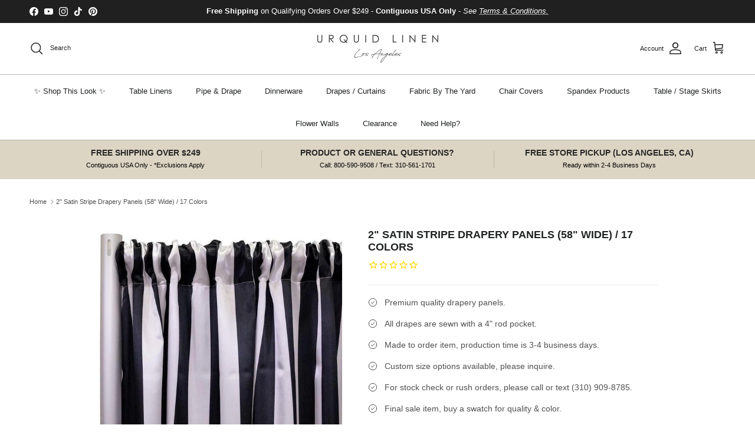

--- FILE ---
content_type: text/html
request_url: https://vendor1.quickspark.com/images/finance_page/finance_page.php?vurl=gz4y86j&color=custom&custom_color=326445&highlight_color=ffffff&background_color=dddad2&background_highlight=000000
body_size: 13399
content:
<!DOCTYPE html>

<head>	
	<title>QuickSpark Financial</title>
	<meta http-equiv="content-type" content="text/html; charset=utf-8">
	<meta name="viewport" content="width=device-width,initial-scale=1,user-scalable=no">
	<link rel="stylesheet" id="contact-form-7-css" href="./files/styles.css" type="text/css" media="all">
	<link rel="stylesheet" id="default_style-css" href="./files/style.css" type="text/css" media="all">
	<link rel="stylesheet" id="qode_font_awesome-css" href="./files/font-awesome.min.css" type="text/css" media="all">
	<link rel="stylesheet" id="qode_font_elegant-css" href="./files/style.min.css" type="text/css" media="all">
	<link rel="stylesheet" id="qode_linea_icons-css" href="./files/style(1).css" type="text/css" media="all">
	<link rel="stylesheet" id="stylesheet-css" href="./files/stylesheet.min.css" type="text/css" media="all">
	<link rel="stylesheet" id="Open Sans-css" href="./files/css.css" type="text/css" media="all">
	<link rel="stylesheet" id="qode_print-css" href="./files/print.css" type="text/css" media="all">
	<link rel="stylesheet" id="mac_stylesheet-css" href="./files/mac_stylesheet.css" type="text/css" media="all">
	<link rel="stylesheet" id="webkit-css" href="./files/webkit_stylesheet.css" type="text/css" media="all">
	<link rel="stylesheet" id="style_dynamic-css" href="./files/style_dynamic.css" type="text/css" media="all">
	<link rel="stylesheet" id="responsive-css" href="./files/responsive.min.css" type="text/css" media="all">
	<link rel="stylesheet" id="style_dynamic_responsive-css" href="./files/style_dynamic_responsive.css" type="text/css" media="all">
	<link rel="stylesheet" id="js_composer_front-css" href="./files/js_composer.min.css" type="text/css" media="all">
	<link rel="stylesheet" id="custom_css-css" href="./files/custom_css.css" type="text/css" media="all">
	<link rel="stylesheet" id="tf-compiled-options-screets-lc-css" href="./files/titan-framework-screets-lc-css.css" type="text/css" media="all">
	<link href="https://fonts.googleapis.com/css?family=Open+Sans" rel="stylesheet">
	<script type="text/javascript" src="./files/jquery.js"></script>
	<!-- Latest compiled and minified CSS -->
	<link rel="stylesheet" href="./files/bootstrap.min.css">
	<!-- Latest compiled and minified JavaScript -->
	<script src="./files/bootstrap.min.js"></script>
	<style>--main-bg-color:#326445; /*Color variables*/body{} .leading{background: #fff;color: #000;}.leading .line{background: #000 !important;}.leading h2, .leading article p{color: #000 !important;}.button{text-decoration: none;background: #326445;color: #ffffff;}a.button:hover{background: #d9d9d9;color: #000;}a.button-2{color: #ffffff;background: #326445;}a.button-2:hover{background: #d9d9d9;color: #000;}.equipment{background: #fff;}.equipment .yourWay p{color: #000;}.equipment .letSay p{color: #000;}.equipment .yourWay p.back2{background: #dddad2 !important;}.equipment .letSay p span{color: #326445;font-weight: 700;}.equipment .yourWay .text2{color: #000000 !important;}.finincing{background: #dddad2;}.finincing .line{background-color: #000000;}.finincing h2{color: #000000;}.finincing .finText p{color: #000000 !important;}.finincing .item .text2{color: #ffffff;}.finincing .back2{background: #326445;}.qualifies{background: #fff;}.qualifies article h2{color: #535659;}.qualifies .line{background-size: #535659;}.qualifies article p{color: #535659;}.qualifies .item p.back2{background: #326445;}.qualifies .item p.text2{color: #ffffff;}.qualifies .item p.text2.back2:hover{}.application{background: #fff;}.application h2{color: #000 !important;}.application p{color: #000;}.application .item p{color: #fff;}.application .bigLine .back2{background: #326445;}.bigLineItem span{background-color:#ffffff !important;}.application p.text2{color: #326445;}.application .downText p{color: #326445;}.starting{background: #dddad2;}.starting h2{color: #000000;}.starting article p{color: #000000;}.starting .line{background: #000000 !important;}#back_to_top .fa-stack{border-color: white;background: transparent;color: white;} #back_to_top .fa-stack:hover{border-color: #326445;background: #326445;color: white;} #back_to_top .fa-stack i{color: inherit!important;}</style></head>
<body class="page-template-default vc_responsive" itemscope="" itemtype="http://schema.org/WebPage" style="height: auto; overflow: auto;">
<div class="wrapper">
	<div class="wrapper_inner">
		<a id="back_to_top" href="#">
			<span class="fa-stack">
				<i class="fa fa-arrow-up" style=""></i>
			</span>
		</a>
		<section class="leading aLeading ">
			<div class="container">
				<div class="row">
					<div class="col-md-12">
						<article class="leading-artcl">
							<div class="relatived">
								<h2 class="aLeading bNone receiver first_h2">LET YOUR EQUIPMENT <span>PAY FOR ITSELF</span></span></h2>
								<h2 class="aLeading bNone receiver second_h2"><span>FINANCING HELPS</span><span>YOUR</span><span>BUSINESS GROW</span></h2>
							</div><!--End relatived-->
							<div class="line"></div>
							<div class="relatived">
								<p class="receiver aLeading bNone" id="text1-receiver">With QuickSpark's simple financing, you can get the equipment you need for a low monthly payment you can afford. Quickly earn back your investment while maintaining a steady cash flow.</p>
							</div><!--End relatived-->
							<p>
								<a class="button" target="_blank" rel="nofollow" href="#">APPLY NOW</a>
							</p>
						</article>
					</div>
				</div><!--end row-->
			</div><!--end container-->
		</section><!--end leading-->
		<section class="equipment aEquipment ">
			<div class="container">
				<div class="row">
					<div class="item col-md-3 col-sm-12 col-xs-12 go-1">
						<div class="">
							<div class="iconed" style="width: 270px; height: 135px;">
								<svg xmlns='http://www.w3.org/2000/svg' xmlns:xlink='http://www.w3.org/1999/xlink' version='1.1' id='Шар_1' x='0px' y='0px' width='85.28px' height='119.67px' viewBox='0 0 85.3 119.7' style='enable-background:new 0 0 85.3 119.7;' xml:space='preserve'><style type='text/css'>.dolly_st0{fill:#326445;}.dolly_st1{fill:#282D33;}.dolly_st2{fill:#FFFFFF;}</style><g><rect x='-5.2' y='27.5' transform='matrix(0.3465 -0.938 0.938 0.3465 -21.5191 64.3676)' class='dolly_st0' width='81.4' height='40.2'/><path class='dolly_st1' d='M40.2,95.2c-0.3,0-0.6-0.1-0.9-0.2L1.6,81.2c-1.3-0.5-2-1.9-1.5-3.2L28.4,1.6c0.5-1.3,1.9-2,3.2-1.5l37.7,13.9   c0.6,0.2,1.1,0.7,1.4,1.3s0.3,1.3,0.1,1.9L42.5,93.6c-0.2,0.6-0.7,1.1-1.3,1.4C40.9,95.2,40.5,95.2,40.2,95.2z M5.7,77.4l33,12.2   l26.5-71.7l-33-12.2L5.7,77.4z'/><g><path class='dolly_st1' d='M44.6,104.8c-0.3,0-0.6-0.1-0.9-0.2L6.1,90.8c-1.3-0.5-1.9-1.9-1.5-3.2c0.5-1.3,1.9-1.9,3.2-1.5l35.4,13.1    l27.3-74c0.3-0.9,1.2-1.6,2.2-1.6c1,0,1.9,0.5,2.4,1.4l10,20c0.6,1.2,0.1,2.7-1.1,3.3c-1.2,0.6-2.7,0.1-3.3-1.1l-7.4-14.8    l-26.2,70.9c-0.2,0.6-0.7,1.1-1.3,1.4C45.3,104.8,45,104.8,44.6,104.8z'/></g><g><ellipse transform='matrix(0.3465 -0.938 0.938 0.3465 -66.9934 108.2624)' class='dolly_st1' cx='44.2' cy='102.2' rx='17.5' ry='17.5'/></g><g><ellipse transform='matrix(0.3465 -0.938 0.938 0.3465 -66.9934 108.2624)' class='dolly_st2' cx='44.2' cy='102.2' rx='12' ry='12'/></g></g></svg>							</div>
							<div class="yourWay relatived">
								<p class="aEquipment back2">
									<span class="receiver text2">NEW EQUIPMENT</span>
									<span class="arrowSpan"><img class="asIMG" src="./files/images/arrowNewBW.svg" alt="" title=""></span>
								</p>
							 </div>
							<div class="letSay">
								<article class="relatived">
									<p class="receiver aEquipment">LET'S SAY YOUR NEW EQUIPMENT COSTS <span class="priceSpan">$6,000</span>.</p>
								</article>
							</div>
						</div>
					</div><!--end item-->
					<div class="item col-md-3 col-sm-12 col-xs-12 go">
						<div>
							<div class="iconed" style="width: 270px; height: 135px;">
								<svg xmlns='http://www.w3.org/2000/svg' xmlns:xlink='http://www.w3.org/1999/xlink' version='1.1' id='Шар_1' x='0px' y='0px' width='114.77px' height='100.5px' viewBox='0 0 114.77 100.5' style='enable-background:new 0 0 114.77 100.5;' xml:space='preserve'><style type='text/css'>.mobile_st0{fill:#282D33;}.mobile_st5{fill:#ffffff;}.mobile_st1{fill:#326445;}.mobile_st2{fill:#FFFFFF;}.mobile_st3{fill:none;}.mobile_st4{fill:#326445;}</style><g><g><g><g><polygon class='mobile_st0' points='114.8,84.9 75.4,84.9 75.4,80.9 110.8,80.9 110.8,41.7 75.4,41.7 75.4,37.7 114.8,37.7     '/></g><path class='mobile_st1' d='M75.4,45.6H102c0.5,2.4,2.4,4.2,4.8,4.6v22.1c-2.4,0.4-4.4,2.3-4.8,4.7H75.4'/><g><path class='mobile_st2' d='M75.4,52.1c5.1,0,9.2,4.1,9.2,9.1s-4.1,9.2-9.2,9.2'/><path class='mobile_st5' d='M75.4,72.4v-4c3.9,0,7.2-3.2,7.2-7.2s-3.2-7.2-7.2-7.2v-4c6.2,0,11.2,5,11.2,11.2      C86.6,67.4,81.5,72.4,75.4,72.4z'/></g><g><g><g><line class='mobile_st3' x1='89.4' y1='61.3' x2='101' y2='61.3'/><rect x='89.4' y='59.3' class='mobile_st5' width='11.5' height='4'/></g><g><g><line class='mobile_st3' x1='89.4' y1='53.7' x2='95.5' y2='53.7'/><rect x='89.4' y='51.7' class='mobile_st5' width='6.1' height='4'/></g><g><line class='mobile_st3' x1='89.4' y1='68.9' x2='95.5' y2='68.9'/><rect x='89.4' y='66.9' class='mobile_st5' width='6.1' height='4'/></g></g></g></g></g></g><g><path class='mobile_st0' d='M66.8,100.5H24c-2.8,0-5.1-2.3-5.1-5.1V75.3h4v20.2c0,0.6,0.5,1.1,1.1,1.1h42.9c0.6,0,1.1-0.5,1.1-1.1V5.1    c0-0.6-0.5-1.1-1.1-1.1H24c-0.6,0-1.1,0.5-1.1,1.1v21.7h-4V5.1C18.9,2.3,21.2,0,24,0h42.9c2.8,0,5.1,2.3,5.1,5.1v90.4    C71.9,98.2,69.6,100.5,66.8,100.5z'/></g><g><g><rect x='37.2' y='6.8' class='mobile_st0' width='16.4' height='4'/></g></g><g><g><rect x='20.8' y='16.2' class='mobile_st0' width='49.3' height='4'/></g></g><g><g><rect x='20.8' y='80.9' class='mobile_st0' width='49.3' height='4'/></g></g><g><rect x='43.4' y='88.5' class='mobile_st0' width='4' height='4'/></g><g><g><path class='mobile_st2' d='M2,67.2c0,1.7,1.4,3.1,3.1,3.1h54.3c1.7,0,3.1-1.4,3.1-3.1V35.5c0-1.7-1.4-3.1-3.1-3.1H5.1     c-1.7,0-3.1,1.4-3.1,3.1V67.2z'/><path class='mobile_st0' d='M59.5,72.3H5.1C2.3,72.3,0,70,0,67.2V35.5c0-2.8,2.3-5.1,5.1-5.1h54.3c2.8,0,5.1,2.3,5.1,5.1v31.6     C64.6,70,62.3,72.3,59.5,72.3z M5.1,34.4c-0.6,0-1.1,0.5-1.1,1.1v31.6c0,0.6,0.5,1.1,1.1,1.1h54.3c0.6,0,1.1-0.5,1.1-1.1V35.5     c0-0.6-0.5-1.1-1.1-1.1L5.1,34.4L5.1,34.4z'/></g><g><line class='mobile_st3' x1='57.8' y1='53.5' x2='48' y2='53.5'/><rect x='48' y='51.5' class='mobile_st0' width='9.9' height='4'/></g><g><line class='mobile_st3' x1='57.8' y1='62.2' x2='40.5' y2='62.2'/><rect x='40.5' y='60.2' class='mobile_st0' width='17.3' height='4'/></g><g><line class='mobile_st3' x1='44.2' y1='53.5' x2='34.4' y2='53.5'/><rect x='34.4' y='51.5' class='mobile_st0' width='9.9' height='4'/></g><g><line class='mobile_st3' x1='30.6' y1='53.5' x2='20.8' y2='53.5'/><rect x='20.8' y='51.5' class='mobile_st0' width='9.9' height='4'/></g><g><line class='mobile_st3' x1='17' y1='53.5' x2='7.2' y2='53.5'/><rect x='7.2' y='51.5' class='mobile_st0' width='9.9' height='4'/></g><rect x='4.1' y='40.3' class='mobile_st4' width='56.2' height='6.7'/></g></g></svg>							</div>
							<div class="yourWay relatived">
								<p class="aEquipment back2">
									<span class="receiver text2">PAYMENT</span>
									<span class="arrowSpan"><img class="asIMG" src="./files/images/arrowNewBW.svg" alt="" title=""></span>
								</p>
							</div>
							<div class="letSay">
								<article class="relatived">
									<p class="receiver aEquipment">YOUR MONTHLY EQUIPMENT PAYMENT IS <span class="priceSpan">$225</span>.</p>
								</article>
							</div>
						</div>
					</div><!--end item-->
					<div class="item col-md-3 col-sm-12 col-xs-12 go">
						<div>
							<div class="iconed" style="width: 270px; height: 135px;">
								<svg xmlns='http://www.w3.org/2000/svg' xmlns:xlink='http://www.w3.org/1999/xlink' version='1.1' id='Шар_1' x='0px' y='0px' width='82.75px' height='72.27px' viewBox='0 0 82.75 72.27' style='enable-background:new 0 0 82.75 72.27;' xml:space='preserve'><style type='text/css'>.money_st0{fill:#FFFFFF;}.money_st1{fill:#282D33;}.money_st4{fill:#ffffff;}.money_st2{fill:#326445;}.money_st3{fill:none;}</style><g><g><g><g><rect x='2' y='2' class='money_st0' width='78.8' height='43.3'/><path class='money_st1' d='M82.8,47.3H0V0h82.8V47.3z M4,43.3h74.8V4H4V43.3z'/></g><path class='money_st2' d='M12.8,39.3c-0.4-2.4-2.4-4.3-4.8-4.7V12.5c2.4-0.4,4.3-2.2,4.8-4.6H70c0.5,2.4,2.4,4.2,4.8,4.6v22.1     c-2.4,0.4-4.4,2.3-4.8,4.7H12.8z'/><g><circle class='money_st0' cx='41.4' cy='23.6' r='9.1'/><path class='money_st4' d='M41.4,34.8c-6.2,0-11.1-5-11.1-11.1s5-11.1,11.1-11.1s11.1,5,11.1,11.1C52.5,29.8,47.5,34.8,41.4,34.8z       M41.4,16.5c-3.9,0-7.2,3.2-7.2,7.1s3.2,7.1,7.2,7.1s7.2-3.2,7.2-7.1C48.5,19.7,45.3,16.5,41.4,16.5z'/></g><g><g><g><line class='money_st3' x1='55.4' y1='23.6' x2='69' y2='23.6'/><rect x='55.4' y='21.6' class='money_st4' width='13.5' height='4'/></g><g><g><line class='money_st3' x1='55.4' y1='16.1' x2='63.5' y2='16.1'/><rect x='55.4' y='14.1' class='money_st4' width='8.1' height='4'/></g><g><line class='money_st3' x1='55.4' y1='31.2' x2='63.5' y2='31.2'/><rect x='55.4' y='29.2' class='money_st4' width='8.1' height='4'/></g></g></g><g><g><line class='money_st3' x1='27.3' y1='23.6' x2='13.8' y2='23.6'/><rect x='13.8' y='21.6' class='money_st4' width='13.5' height='4'/></g><g><g><line class='money_st3' x1='27.3' y1='31.2' x2='19.2' y2='31.2'/><rect x='19.2' y='29.2' class='money_st4' width='8.1' height='4'/></g><g><line class='money_st3' x1='27.3' y1='16.1' x2='19.2' y2='16.1'/><rect x='19.2' y='14.1' class='money_st4' width='8.1' height='4'/></g></g></g></g></g></g><g><g><g><line class='money_st3' x1='0' y1='53.6' x2='82.7' y2='53.6'/><rect x='0' y='51.6' class='money_st1' width='82.7' height='4'/></g></g></g><g><g><g><line class='money_st3' x1='0' y1='61.9' x2='82.7' y2='61.9'/><rect x='0' y='59.9' class='money_st1' width='82.7' height='4'/></g></g></g><g><g><g><line class='money_st3' x1='0' y1='70.3' x2='82.7' y2='70.3'/><rect x='0' y='68.3' class='money_st1' width='82.7' height='4'/></g></g></g></g></svg>							</div>
							<div class="yourWay relatived">
								<p class="aEquipment back2">
									<span class="receiver text2">EARNINGS</span>
									<span class="arrowSpan"><img class="asIMG" src="./files/images/arrowNewBW.svg" alt="" title=""></span>
								</p>
							</div>
							<div class="letSay">
								<article class="relatived">
									<p class="receiver aEquipment bNone">YOU EARN <span class="priceSpan">$2,500</span> A MONTH WHILE USING THE EQUIPMENT.</p>
								  </article>
							</div>
						</div>
					</div><!--end item-->
					<div class="item col-md-3 col-sm-12 col-xs-12 go">
						<div>
							<div class="iconed" style="width: 270px; height: 135px;">
								<svg xmlns='http://www.w3.org/2000/svg' xmlns:xlink='http://www.w3.org/1999/xlink' version='1.1' id='Layer_1' x='0px' y='0px' width='92.5px' height='96.5px' viewBox='0 0 92.5 96.5' style='enable-background:new 0 0 92.5 96.5;' xml:space='preserve'><style type='text/css'>.pig_st0{fill:#FFFFFF;}.pig_st1{fill:#282D33;}.pig_st2{fill:#326445;}.pig_st3{fill:#ffffff;stroke:#ffffff;stroke-linecap:round;stroke-linejoin:round;stroke-miterlimit:10;}</style><g><g><rect x='30' y='80' class='pig_st0' width='12.5' height='14.5'></rect><path class='pig_st1' d='M44.5,96.5H28V78h16.5V96.5z M32,92.5h8.5V82H32V92.5z'></path></g><g><rect x='62.5' y='80' class='pig_st0' width='12.5' height='14.5'></rect><path class='pig_st1' d='M77,96.5H60.5V78H77V96.5z M64.5,92.5H73V82h-8.5V92.5z'></path></g><g><path class='pig_st0' d='M17.25,18c-0.086,0-0.166,0.012-0.25,0.013V41h12.479C31.07,38.646,32,35.806,32,32.75    C32,24.604,25.395,18,17.25,18z'></path><path class='pig_st1' d='M30.54,43H15V16.047l1.965-0.034C17.062,16.005,17.154,16,17.25,16C26.485,16,34,23.514,34,32.75    c0,3.358-0.991,6.598-2.865,9.37L30.54,43z M19,39h9.365C29.438,37.099,30,34.958,30,32.75c0-6.437-4.795-11.775-11-12.63V39z'></path></g><g><path class='pig_st0' d='M60.5,26h-22c-13.434,0-24.803,8.829-28.625,21H2v17.5h5.17l-1.115,5.396h5.375    C16.254,80.005,26.553,87,38.5,87h22c16.568,0,30-13.432,30-30v-1C90.5,39.432,77.068,26,60.5,26z'></path><path class='pig_st1' d='M60.5,89h-22c-11.828,0-22.799-6.672-28.303-17.104h-6.6L4.715,66.5H0V45h8.442    C13.043,32.379,24.941,24,38.5,24h22c17.645,0,32,14.355,32,32v1C92.5,74.645,78.145,89,60.5,89z M8.51,67.896h4.182l0.544,1.139    C17.863,78.733,27.78,85,38.5,85h22c15.439,0,28-12.561,28-28v-1c0-15.439-12.561-28-28-28h-22    c-12.299,0-23.035,7.876-26.717,19.599L11.344,49H4v13.5h5.627L8.51,67.896z'></path></g><g><path class='pig_st1' d='M26.5,53.5h-4c0-1.378-1.122-2.5-2.5-2.5c-1.379,0-2.5,1.122-2.5,2.5h-4c0-3.584,2.916-6.5,6.5-6.5    S26.5,49.916,26.5,53.5z'></path></g><g><path class='pig_st0' d='M28.25,18c-0.086,0-0.166,0.012-0.25,0.013V41h3.5h8.979C42.07,38.646,43,35.806,43,32.75    C43,24.604,36.395,18,28.25,18z'></path><path class='pig_st1' d='M41.54,43H26V16.047l1.965-0.034C28.062,16.005,28.154,16,28.25,16C37.485,16,45,23.514,45,32.75    c0,3.358-0.991,6.598-2.865,9.37L41.54,43z M30,39h9.365C40.438,37.099,41,34.958,41,32.75c0-6.437-4.795-11.775-11-12.63V39z'></path></g><path class='pig_st2' d='M81.549,22.118c0,8.604-6.979,15.586-15.588,15.586c-8.607,0-15.584-6.981-15.584-15.586   S57.354,6.534,65.961,6.534C74.57,6.534,81.549,13.514,81.549,22.118z'></path><g><rect x='41.5' class='pig_st1' width='4' height='12.5'></rect></g><g><rect x='37.25' y='4.25' class='pig_st1' width='12.5' height='4'></rect></g></g><g><path class='pig_st3' d='M71.633,25.642c0,1.136-0.426,2.074-1.278,2.813s-2.043,1.205-3.571,1.397v2.907h-1.616v-2.794   c-0.936,0-1.842-0.073-2.719-0.219c-0.877-0.146-1.596-0.349-2.155-0.608v-1.955c0.693,0.309,1.493,0.562,2.4,0.758   c0.906,0.196,1.731,0.294,2.475,0.294v-5.514c-1.713-0.543-2.913-1.174-3.603-1.892s-1.034-1.646-1.034-2.782   c0-1.094,0.424-1.992,1.272-2.694s1.969-1.128,3.365-1.278v-2.281h1.616v2.256c1.537,0.042,3.02,0.351,4.448,0.927L70.58,16.62   c-1.245-0.493-2.51-0.785-3.797-0.877v5.438c1.312,0.418,2.293,0.825,2.945,1.222s1.132,0.852,1.441,1.366   C71.478,24.282,71.633,24.907,71.633,25.642z M62.648,18.023c0,0.635,0.188,1.144,0.564,1.529c0.376,0.384,1.028,0.748,1.955,1.09   v-4.849c-0.827,0.134-1.454,0.395-1.88,0.783C62.861,16.964,62.648,17.447,62.648,18.023z M69.503,25.805   c0-0.601-0.186-1.088-0.558-1.46s-1.092-0.741-2.162-1.109v4.874C68.596,27.86,69.503,27.091,69.503,25.805z'></path></g></svg>							</div>
							<div class="yourWay relatived">
								<p class="aEquipment back2">
									<span class="receiver text2">PROFITS</span>
								</p>
							</div>
							<div class="letSay">
								<article class="relatived">
									<p class="receiver aEquipment bNone"> SO YOU POCKET <br> <span class="priceSpan">$2,275</span> EVERY MONTH! </p>
								</article>
							</div>
						</div>
					</div><!--end item-->
				</div><!--end row-->
			</div><!--end container-->
		</section><!--end equipment-->
		<section class="finincing aFinincing ">
			<div class="container partFirst">
				<div class="row">
					<div class="col-lg-12 topText relatived">
						<h2 class="receiver aFinincing bNone first_h2">FINANCING HELPS YOUR<span>BUSINESS GROW</span></h2>
						<h2 class="receiver aFinincing bNone second_h2">The Quickspark Advantage</h2>
						<div class="line"></div>
					</div>
				</div>
			</div>
			<div class="container-fluid fininceText">
				<div class="row">
					<div class="lineFinance back2" style="height: 66px; display: none;">
					</div>
					<div class="container">
						<div class="row">
							<div class="col-md-3 col-sm-6 item">
								<div class="relatived finHelp back2" data-toggle="modal" data-target="#textModal" style="height: 66px;">
									<h4>
										<span class="receiver text2">GENERATE REVENUE</span>
									</h4>
								</div>
								<div class="finText">
									<article class="relatived">
										<p class="receiver aFinincing bNone">Financing gives the option to get new equipment now and pay for it in small, manageable payments. You can start earning money with your new equipment before your first payment is due!</p>
									</article>
								</div>
							</div><!--end item-->
							<div class="col-md-3 col-sm-6 item">
								<div class="relatived finHelp back2" style="height: 66px;">
									<h4 class="receiver text2">LOW <span class="monthly">MONTHLY</span> PAYMENTS</h4>
								</div>
								<div class="finText">
									<article class="relatived">
										<p class="receiver aFinincing bNone">QuickSpark offers monthly payments that range from 12 to 60 months and ensures the best fit for your business.</p>
									</article>
								</div>
							</div><!--end item-->
							<div class="col-md-3 col-sm-6 item">
								<div class="relatived finHelp back2" style="height: 66px;">
									<h4 class="receiver text2">100% TAX DEDUCTIBLE</h4>
								</div>
								<div class="finText">
									<article class="relatived">
										<p class="receiver aFinincing bNone" id="text2-receiver">Section 179 allows businesses to deduct the full purchase price for the equipment financed. Most businesses are able to deduct 100% of the total equipment costs.</p>
									</article>
								</div>
							</div><!--end item-->
							<div class="col-md-3 col-sm-6 item">
								<div class="relatived finHelp back2" style="height: 66px;">
									<h4 class="receiver text2">LINES OF CREDIT OPEN</h4>
								</div>
								<div class="finText">
									<article class="relatived">
										<p class="receiver aFinincing bNone">Keep potential lines of credit open for financial emergencies and use our financing to help build your business credentials with any bank.</p>
									</article>
								</div>
							</div><!--end item-->
						</div><!--end row-->
					</div><!--end container-->
				</div><!--end row-->
			</div><!--end container-->
		</section><!--end equipment-->
		<section class="qualifies aQualifies ">
			<div class="container">
				<div class="row">
					<div class="col-lg-12 topText">
						<article>
							<div class="relatived">
								<h2 class="receiver aQualifies bNone">WHO QUALIFIES?</h2>
							</div>
							<div class="line"></div>
							<div class="relatived">
								<p class="receiver aQualifies bNone">QuickSpark partners with multiple funding sources to find the best solution for your financial situation. Whether you have a low credit score or just starting your business out, we have special financing programs for every situation and will get you manageable low monthly payments.</p>
							</div>
						</article>
					</div><!--end topText-->
					<div class="col-md-4 item relatived">
						<p class="receiver text2 back2">STARTUP BUSINESS</p>
					</div><!--end item-->
					<div class="col-md-4 item relatived">
						<p class="receiver text2 back2">SMALL/MEDIUM BUSINESS</p>
					</div><!--end item-->
					<div class="col-md-4 item relatived">
						<p class="receiver text2 back2">LOW CREDIT SCORE</p>
					</div><!--end item-->
					<div class="col-md-4 item relatived">
						<p class="receiver text2 back2">ESTABLISHED BUSINESS</p>
					</div><!--end item-->
					<div class="col-md-4 item relatived">
						<p class="receiver text2 back2">BANKRUPTCIES</p>
					</div><!--end item-->
					<div class="col-md-4 item relatived">
						<p class="receiver text2 back2">HIGH CREDIT SCORE</p>
					</div><!--end item-->
				</div><!--end row-->
			</div><!--end container-->
		</section><!--end equipment-->
		<section class="application aApplication ">
			<div class="container">
				<div class="row">
					<div class="relatived">
						<h2 class="receiver aApplication bNone">SIMPLE APPLICATION PROCESS</h2>
					</div>
					<div class="relatived">
						<p class="receiver aApplication bNone">With our simple electronic application, you can get an instant credit decision within hours of submitting. We can approve financing from $1,000 to $100,000.</p>
					</div>
					<div class="row">
						<div class="col-md-4 col-sm-4 col-xs-4 item relatived"><svg xmlns='http://www.w3.org/2000/svg' xmlns:xlink='http://www.w3.org/1999/xlink' version='1.1' id='Шар_1' x='0px' y='0px' width='auto' height='auto' viewBox='0 0 161.41 161.41' style='enable-background:new 0 0 161.41 161.41;' xml:space='preserve'><style type='text/css'>.bolt_st0{fill:#FFFFFF;}.bolt_st1{fill:#353638;}.bolt_st2{fill:#326445;}.bolt_st3{fill:#575757;}</style><g><circle class='bolt_st0' cx='80.7' cy='80.7' r='75.7'/></g><g><circle class='bolt_st0' cx='80.7' cy='80.7' r='43.4'/></g><g><path class='bolt_st1' d='M72.3,116.5l-1.3,6.7c-19.4-4.4-33.9-21.8-33.9-42.5c0-1.2,0-2.5,0.2-3.7l6.8,0.6c-0.1,1-0.1,2.1-0.1,3.1   C43.9,98.1,56,112.7,72.3,116.5z'/></g><g><path class='bolt_st1' d='M124.3,80.7c0,24-19.6,43.6-43.6,43.6c-0.5,0-1,0-1.5,0l3.7-6.9c19.2-1.2,34.5-17.2,34.5-36.7   c0-1,0-2.1-0.1-3.1l6.8-0.6C124.3,78.2,124.3,79.5,124.3,80.7z'/></g><g><path class='bolt_st0' d='M70,138.6c-0.1,0-0.2,0-0.3-0.1c-0.4-0.1-0.6-0.5-0.5-0.9l9-48H55.9c-0.3,0-0.6-0.2-0.7-0.4   c-0.2-0.3-0.2-0.6,0-0.8l4.6-7.9l31-56.9c0.2-0.3,0.4-0.4,0.7-0.4c0.1,0,0.2,0,0.3,0c0.4,0.1,0.6,0.5,0.5,0.9l-9,48h22.3   c0.3,0,0.6,0.2,0.7,0.4c0.2,0.3,0.2,0.6,0,0.8l-4.6,7.9l-31,56.9C70.6,138.4,70.3,138.6,70,138.6z'/><path class='bolt_st0' d='M91.4,23.8l-9.2,49h23.3l-4.5,7.9l-31,57l9.2-49H55.9l4.6-7.9L91.4,23.8 M105.6,72.8L105.6,72.8 M91.4,22.2   c-0.6,0-1.2,0.3-1.5,0.9L59,80l-4.5,7.9c-0.3,0.5-0.3,1.2,0,1.7c0.3,0.5,0.8,0.8,1.5,0.8h21.3l-8.9,47c-0.2,0.8,0.3,1.6,1.1,1.9   c0.2,0.1,0.4,0.1,0.6,0.1c0.6,0,1.2-0.3,1.5-0.9l31-56.9l4.5-7.8c0.2-0.3,0.3-0.6,0.3-0.9c0-0.9-0.8-1.7-1.7-1.7l0,0H84.2l8.8-47   c0.2-0.8-0.3-1.6-1.1-1.9C91.8,22.2,91.6,22.2,91.4,22.2L91.4,22.2z M91.4,25.5L91.4,25.5L91.4,25.5L91.4,25.5z'/></g><circle class='bolt_st2' cx='80.7' cy='80.7' r='30'/><polygon class='bolt_st1' points='101,80.8 105.6,72.8 82.2,72.8 91.4,23.8 60.4,80.8 60.4,80.8 55.9,88.7 79.2,88.7 70,137.8 '/><g><path class='bolt_st3' d='M90.2,45.2l1.8-6.6c-0.7-0.2-1.4-0.3-2.1-0.5l-1.3,6.7C89.2,44.9,89.7,45,90.2,45.2z'/><path class='bolt_st3' d='M45.2,71.3l-6.6-1.8c0.7-2.4,1.5-4.9,2.6-7.2l6.2,2.9C46.4,67.2,45.7,69.2,45.2,71.3z'/><path class='bolt_st3' d='M116.2,71.2c-0.6-2.1-1.3-4.1-2.2-6l6.2-2.9c1.1,2.3,1.9,4.7,2.6,7.2L116.2,71.2z'/><path class='bolt_st3' d='M50.5,59.7L45,55.8c1.5-2.1,3.1-4,4.9-5.8l4.8,4.8C53.2,56.3,51.8,57.9,50.5,59.7z'/><path class='bolt_st3' d='M110.8,59.6c-1.2-1.8-2.6-3.4-4.1-4.9l4.8-4.8c1.8,1.8,3.4,3.8,4.9,5.8L110.8,59.6z'/><path class='bolt_st3' d='M59.6,50.6L55.7,45c2.1-1.5,4.3-2.8,6.6-3.8l2.9,6.2C63.2,48.3,61.3,49.4,59.6,50.6z'/><path class='bolt_st3' d='M101.8,50.6c-1.8-1.2-3.6-2.3-5.6-3.2l2.9-6.2c2.3,1.1,4.5,2.4,6.6,3.8L101.8,50.6z'/><path class='bolt_st3' d='M71.2,45.2l-1.8-6.6c2.4-0.7,5-1.1,7.5-1.3l0.6,6.8C75.3,44.2,73.2,44.6,71.2,45.2z'/></g><path class='bolt_st2' d='M80.7,161.4C36.2,161.4,0,125.2,0,80.7S36.2,0,80.7,0s80.7,36.2,80.7,80.7S125.2,161.4,80.7,161.4z M80.7,10  C41.7,10,10,41.7,10,80.7s31.7,70.7,70.7,70.7s70.7-31.7,70.7-70.7S119.7,10,80.7,10z'/></svg>							<div class="relatived">
								<p class="receiver text2">1</p>
							</div>
							<div class="downText">
								<p class="receiver aApplication bNone">INSTANT CREDIT DECISION WITH ABSOLUTELY NO OBLIGATIONS</p>
							</div>
						</div>
						<div class="col-md-4 col-sm-4 col-xs-4 item relatived">
							<svg xmlns='http://www.w3.org/2000/svg' xmlns:xlink='http://www.w3.org/1999/xlink' version='1.1' id='Шар_1' x='0px' y='0px' width='auto' height='auto' viewBox='0 0 161.41 161.41' style='enable-background:new 0 0 161.41 161.41;' xml:space='preserve'><style type='text/css'>.form_st0{fill:#FFFFFF;}.form_st1{fill:#353638;}.form_st2{fill:none;}.form_st3{fill:#326445;}.form_st4{fill:#326445;}</style><g><circle class='form_st0' cx='80.7' cy='80.7' r='75.7'/></g><g><g><rect x='33.4' y='49.1' class='form_st0' width='94.7' height='65.3'/><path class='form_st1' d='M130,116.3H31.4V47.2H130V116.3z M35.3,112.5h90.8V51H35.3V112.5z'/></g><g><line class='form_st2' x1='42' y1='100.8' x2='80.8' y2='100.8'/><rect x='42' y='98.9' class='form_st1' width='38.7' height='3.8'/></g><g><line class='form_st2' x1='42' y1='84.4' x2='93.5' y2='84.4'/><rect x='42' y='82.5' class='form_st1' width='51.5' height='3.8'/></g><g><line class='form_st2' x1='93.5' y1='92.6' x2='42' y2='92.6'/><rect x='42' y='90.7' class='form_st1' width='51.5' height='3.8'/></g><g><line class='form_st2' x1='42' y1='75.7' x2='93.5' y2='75.7'/><rect x='42' y='73.8' class='form_st1' width='51.5' height='3.8'/></g><g><rect x='33.4' y='38.1' class='form_st0' width='94.7' height='11'/><path class='form_st1' d='M130,51H31.4V36.2H130V51z M35.3,47.2h90.8V40H35.3V47.2z'/></g><g><line class='form_st2' x1='37.7' y1='43.5' x2='41.3' y2='43.5'/><rect x='37.7' y='41.6' class='form_st1' width='3.6' height='3.8'/></g><g><line class='form_st2' x1='43.9' y1='43.5' x2='47.5' y2='43.5'/><rect x='43.9' y='41.6' class='form_st1' width='3.6' height='3.8'/></g><g><line class='form_st2' x1='50.1' y1='43.5' x2='53.7' y2='43.5'/><rect x='50.1' y='41.6' class='form_st1' width='3.6' height='3.8'/></g><g><g><polyline class='form_st0' points='103.1,74.6 103.1,72.3 109.7,60.1 116.3,72.3 116.3,74.6    '/><polygon class='form_st1' points='114.4,74.6 114.4,72.8 109.7,64.2 105.1,72.8 105.1,74.6 101.2,74.6 101.2,71.8 109.7,56.1      118.3,71.8 118.3,74.6    '/></g><g><rect x='103.1' y='74.7' class='form_st3' width='13.4' height='39.4'/><path class='form_st1' d='M114.5,76.6v35.5H105V76.6L114.5,76.6 M118.3,72.8h-17.2V116h17.2V72.8L118.3,72.8z'/></g><g><path class='form_st0' d='M103.1,127v5.3c0,0.7,0.7,1.2,1.4,1.2h10.3c0.8,0,1.5-0.5,1.5-1.2V127'/><path class='form_st1' d='M104.6,135.4c-1.9,0-3.4-1.4-3.4-3.1V127h3.8v4.6h9.4V127h3.8v5.3c0,0.8-0.3,1.5-0.9,2.1     c-0.6,0.6-1.5,1-2.5,1l0,0L104.6,135.4z'/></g></g></g><g><path class='form_st4' d='M80.7,161.4C36.2,161.4,0,125.2,0,80.7S36.2,0,80.7,0s80.7,36.2,80.7,80.7S125.2,161.4,80.7,161.4z M80.7,10   C41.7,10,10,41.7,10,80.7s31.7,70.7,70.7,70.7s70.7-31.7,70.7-70.7S119.7,10,80.7,10z'/><g><rect x='42' y='58.9' class='form_st4' width='31.7' height='7.1'/></g><rect x='101.1' y='116.3' class='form_st4' width='17.2' height='8.2'/></g></svg>							<div class="relatived">
								<p class="receiver text2">2</p>
							</div>
							<div class="downText">
								<p class="receiver aApplication bNone">ELECTRONICALLY SIGN FINANCE DOCUMENTS</p>
							</div>
						</div>
						<div class="col-md-4 col-sm-4 col-xs-4 item relatived">
							<svg xmlns='http://www.w3.org/2000/svg' xmlns:xlink='http://www.w3.org/1999/xlink' version='1.1' id='Шар_1' x='0px' y='0px' width='auto' height='auto' viewBox='0 0 161.42 161.41' style='enable-background:new 0 0 161.42 161.41;' xml:space='preserve'><style type='text/css'>.truck_st0{fill:#FFFFFF;}.truck_st1{fill:#326445;}.truck_st2{fill:#353638;}.truck_st3{fill:#326445;}</style><g><circle class='truck_st0' cx='80.7' cy='80.7' r='75.7'/></g><path class='truck_st1' d='M36.7,46.6c0,0.9,0.9,1.7,2.2,1.8l0,0c1.2,0.1,2.3-0.6,2.3-1.6l0.1-1.5c0-0.9-0.9-1.7-2.2-1.8l0,0  c-1.2-0.1-2.3,0.7-2.3,1.6L36.7,46.6z'/><g><g><path class='truck_st0' d='M98.6,49.2l0.1,44.5c-3.9,2.6-6.6,6.8-7.1,11.7H62.1c-0.8-6.2-6.1-11-12.6-11c-6.5,0-11.8,4.8-12.6,11h-6.1    V49.2H98.6z'/><path class='truck_st2' d='M93.6,107.6H60.1l-0.3-2c-0.7-5.2-5.1-9.1-10.3-9.1c-5.2,0-9.7,3.9-10.3,9.1l-0.3,2H28.6V47h72.3l0.1,48    l-1,0.7c-3.5,2.3-5.7,5.9-6.1,10L93.6,107.6z M63.9,103.1h25.8c0.9-4.2,3.3-7.9,6.8-10.6l-0.1-41H33.1v51.6h2    c1.7-6.4,7.6-11,14.4-11C56.3,92.1,62.2,96.7,63.9,103.1z'/></g><g><path class='truck_st0' d='M98.6,54.1h22.6l7.5,20.2l8.3,4.8v26.2h-13.6c-0.8-8.1-7.6-14.4-15.9-14.4c-2.7,0-5.3,0.7-7.5,1.9L98.7,93    L98.6,54.1L98.6,54.1z'/><path class='truck_st2' d='M139.2,107.7h-17.9l-0.2-2c-0.7-7-6.6-12.3-13.7-12.3c-2.3,0-4.4,0.5-6.4,1.6l-0.4,0.2l-4.2,0.4V51.8h26.4    l7.8,21l8.7,5.1L139.2,107.7L139.2,107.7z M125.2,103.1h9.4V80.5l-7.8-4.6l-7.2-19.5h-18.7V90c2.1-0.8,4.3-1.2,6.5-1.2    C116.1,88.8,123.4,94.8,125.2,103.1z'/></g><g><path class='truck_st0' d='M133.1,88.2h5.2v13.2h-5.2c-0.7,0-1.3-0.6-1.3-1.3V89.5C131.7,88.8,132.3,88.2,133.1,88.2z'/><path class='truck_st2' d='M140.5,103.6h-7.4c-2,0-3.6-1.6-3.6-3.6V89.5c0-2,1.6-3.6,3.6-3.6h7.4V103.6z M134,99.1h2v-8.7h-2V99.1z'/></g><g><path class='truck_st0' d='M29,89.3h5.2v13.2H29c-0.7,0-1.3-0.6-1.3-1.3V90.6C27.7,89.9,28.3,89.3,29,89.3z'/><path class='truck_st2' d='M36.4,104.8H29c-2,0-3.6-1.6-3.6-3.6V90.6c0-2,1.6-3.6,3.6-3.6h7.4L36.4,104.8L36.4,104.8z M29.9,100.2h2    v-8.7h-2V100.2z'/></g><g><rect x='79.8' y='113.5' class='truck_st2' width='15' height='4.5'/></g><g><rect x='69.6' y='113.5' class='truck_st2' width='5.9' height='4.5'/></g><g><rect x='69.3' y='91.1' class='truck_st2' width='29.4' height='4.5'/></g></g><g><ellipse class='truck_st3' cx='107.4' cy='107' rx='10.5' ry='10.5'/><ellipse class='truck_st3' cx='49.5' cy='107' rx='10.5' ry='10.5'/><polygon class='truck_st3' points='118.1,60 108,60 108,74.6 123.7,74.6  '/></g><g><path class='truck_st1' d='M80.7,161.4C36.2,161.4,0,125.2,0,80.7S36.2,0,80.7,0s80.7,36.2,80.7,80.7S125.2,161.4,80.7,161.4z M80.7,10   C41.7,10,10,41.7,10,80.7s31.7,70.7,70.7,70.7s70.7-31.7,70.7-70.7S119.7,10,80.7,10z' style='fill: 326445;'/><rect x='101.2' y='80.8' class='truck_st1' width='33.4' height='5.4'/></g><path class='truck_st0' d='M107.4,112c2.8,0,5-2.2,5-5s-2.2-5-5-5c-2.8,0-5,2.2-5,5C102.4,109.8,104.7,112,107.4,112z'/><path class='truck_st0' d='M49.5,112c2.8,0,5-2.2,5-5s-2.2-5-5-5c-2.8,0-5,2.2-5,5C44.6,109.8,46.8,112,49.5,112z'/></svg>							<div class="relatived">
								<p class="receiver text2">3</p>
							</div>
							<div class="downText">
								<p class="receiver aApplication bNone">WHEN THE DOCUMENTS ARE COMPLETE, ORDER SHIPS!</p>
							</div>
						</div>
						<div class="bigLine">
							<div class="bigLineItem back2">
								<span></span>
								<span></span>
								<span></span>
								<span></span>
								<span></span>
								<span></span>
								<span></span>
								<span></span>
								<span></span>
								<span></span>
								<span></span>
								<span></span>
								<span></span>
								<span></span>
								<span></span>
								<span class="toMany"></span>
								<span class="toMany"></span>
								<span class="toMany"></span>
								<span class="toMany"></span>
							</div>
						</div>
					</div><!--end row-->
				</div><!--end row-->
			</div>
		</section><!--end application-->
		<section class="starting aStarting ">
			<div class="container">
				<div class="row">
					<div class="col-lg-12">
						<article>
							<div class="relatived">
								<h2 class="receiver aStarting bNone">GET STARTED TODAY</h2>
							</div>
							<div class="line"></div>
							<div class="relatived">
								<p class="receiver aStarting bNone">We strive to deliver a seamless experience so you can focus on what matters the most, your bottom line! We've helped thousands of applicants ignite their business and are proud to be the trusted source in financing solutions.</p>
								<div class="hidenArea leading-text"></div>
							</div>
							<p>
								<a class="button-2" target="_blank" rel="nofollow" href="#">APPLY NOW</a>
							</p>
						</article>
					</div>
				</div><!--end row-->
			</div><!--end container-->
		</section><!--end starting-->
	</div>
</div>
<script>
	/***  Get parameters from url  ***/
	var getUrlParameter = function getUrlParameter(sParam) {
		var sPageURL = decodeURIComponent(window.location.search.substring(1)),
    	sURLVariables = sPageURL.split('&'),
    	sParameterName,
    	i;
		for (i = 0; i < sURLVariables.length; i++) {
    		sParameterName = sURLVariables[i].split('=');
			if (sParameterName[0] === sParam) {
        		return sParameterName[1] === undefined ? true : sParameterName[1];
    		}
		}
	};
	var vurl = getUrlParameter("vurl");
	var wsc = getUrlParameter("wsc");
	var page_color = getUrlParameter("color");
	var from = getUrlParameter("from");
	var type = getUrlParameter("type");
	var bcolor = getUrlParameter("background");
	/***  Edit href for application links  ***/
	if(vurl == null){
		vurl = "n3ymz3y";
	}
	if(wsc == null){
		wsc = "";
	}
	var a_href = "https://secure.quickspark.com/app.cfm?utm_source="+ vurl +"&wsc="+ wsc +"&utm_medium=finance-page&utm_term=page-100-"+ page_color +"&utm_campaign=application&do=apply&vurl="+ vurl;
	jQuery("a.button").attr("href", a_href);
	jQuery("a.button-2").attr("href", a_href);
	jQuery("body").append("<div class='qs-button-check' style='display: none;'><iframe src='https://vendor1.leasestation.com/button_check.php?utm_source="+ vurl +"&utm_medium=ls-finance-page&utm_term=page-100-"+ page_color +"&utm_campaign=finance-page-painted'></div></iframe></div>");
	if(from != null && type != null){
		if(from == "banner" || from == "ls-finance-banner"){
			jQuery("body").append("<div class='qs-banner-check' style='display: none;'><iframe src='https://vendor1.leasestation.com/button_check.php?utm_source="+ vurl +"&utm_medium="+ from +"&utm_term="+ type +"&utm_campaign=finance-page-painted'></div></iframe></div>");
		}
	}
	else{
	};
	if(bcolor != null){
		jQuery("body").css("background-color", bcolor);
	}
</script>
<script type="text/javascript" src="./files/plugins.js"></script>
<script type="text/javascript" src="./files/default_dynamic.js"></script>
<script type="text/javascript" src="./files/default.min.js"></script>
<style>
	/*** Change heading based on page width  ***/
	
	.first_h2{
	}
	.second_h2{
		display: none;
	}
    #textModal .modal-dialog{
        margin-top:50px;
    }
    #textModal .modal-header{
        background:#85C441;
        border-bottom-color:#fff;
    }
    #textModal .modal-header .close{
        color:#fff;
        opacity:1;
    }
    #textModal .modal-title{
        font: 700 18px 'Open Sans';
        margin: 0;
        color: #387641;
    }
    #textModal .modal-body{
        background:#387641;
    }
    #textModal .modal-txt{
        color:#fff;
    }
    .bNone{
        background: none!important;
    }
    input::-moz-placeholder, textarea::-moz-placeholder{
        color: #000;
        opacity: 1!important;
    }
    input::-webkit-input-placeholder, textarea::-webkit-input-placeholder{
        color: #000;
    }
    .relatived{
        position: relative;
    }
    .posStrong.relatived{
        z-index: 99999999;
    }
    /*change icon*/
    .leading-artcl, .equipment .item{
        position: relative;
    }
    .specialIconChanger .iconChanger{
        bottom: 20px;
        max-width: 400px;
    }
    /*general settings*/
    body p{
        font: 400 18px 'Open Sans';
        /*color: #353638;*/
    }
    .leftFloat{
        float: left;
    }
    .rightFloat{
        float: right;
    }
    a, button, input[type="submit"], .itemHover img{
        transition: all 0.4s;
    }
    .customClear:before, .customClear:after{
        content:"";
        display:block;
        height:0;
        overflow:hidden;
        clear:both;
    }
    input::-moz-placeholder, textarea::-moz-placeholder{
        opacity: 1!important;
    }
    select{
        position: relative;
        z-index: 2;
    }
    .form-group{
        position: relative;
    }
    .form-group .caret{
        position: absolute;
    }
    .container{
        background: inherit!important;
    }
    div.content{
        margin: 0!important;
        padding: 0!important;
    }
    h2{
        text-align: center;
        font: 700 40px 'Open Sans';
        color: #fff;
        margin: 0;
    }
    .line{
        margin: 10px auto 15px auto;
        width: 65px;
        height: 2px;
        background: #fff;
    }
    a.button{
        display: inline-block;
        padding: 5px 25px;
        text-transform: uppercase;
        font: 400 27px 'Open Sans';
        border-radius: 6px;
        margin-top: 25px;
    }
    /*general settings*/
    /*leading*/
    .leading{
        text-align: center;
    }
    .leading h2{
        margin: 0px 5px 10px 5px;
        letter-spacing: 3px;
    }
    .leading h2 span{
        display: block;
    }
    .leading article{
        margin-bottom: 30px;
        color: #fff;
        max-width: 940px;
        margin: 0 auto;
        padding: 60px 0 65px;
        font-size: 18px;
        font-weight: 400;
    }
    .leading article p{
        color: #fff;
    }
    /*end leading*/
    /*equipment*/
    .equipment .container{
        padding: 40px 0 80px;
        text-align: center;
        position: relative;
    }
    .equipment .yourWay{
        margin: 0 -15px;
        width: calc(100% + 30px);
        position: relative;
        transition: all 0.2s;
    }
    .equipment .yourWay p.back2{
        margin: 0;
        padding: 10px 0;
        color: #fff;
        background: #353638;
    }
    .equipment .yourWay .arrowSpan img{
        height: 100%;
        top: 0;
        position: absolute;
        right: -15px;
        z-index: 2;
        background: inherit;
    }
    .equipment .iconed{
        vertical-align: middle;
        display: table-cell;
        position: relative;
    }
    .iconChanger{
        position: absolute;
        bottom: 100%;
        width: 100%;
        left: 0;
        min-width: 200px;
    }
    .iconChanger select{
        width: 100%;
        color: #fff;
        background: #000;
        font-weight: 600;
        border: none;
        padding: 5px;
    }
    .equipment .iconed img{
        margin-bottom: 15px;
    }
    .equipment .iconed svg{
        margin-bottom: 9px;
    }
    .equipment .letSay article{
        padding: 0 2px;
    }
    .equipment .letSay article p{
        font-size: 18px;
    }
    /*css equipment animation*/
    .equipment .yourWay.Zeta{
        z-index: 9999!important;
    }
    .equipment .item:first-child .yourWay{
        z-index: 4;
    }
    .equipment .item:nth-child(2) .yourWay{
        z-index: 3;
    }
    .equipment .item:nth-child(3) .yourWay{
        z-index: 2;
    }
    .equipment .item:nth-child(4) .yourWay{
        z-index: 1;
    }
    .equipment .item:not(:first-child) .iconed{
        opacity: 0;
    }
    .equipment .item:not(:first-child) .letSay{
        opacity: 0;
    }
    .equipment .show.item .iconed{
        opacity: 1;
        transition: all 1.2s linear;
    }
    .equipment .show.item .letSay{
        opacity: 1;
        transition: all 1.2s linear;
    }
    .equipment .show.item:not(:first-child) .yourWay{
        opacity: 1;
    }
    /*End equipment*/
    /*finincing*/
    .finincing{
        text-align: center;
    }
    .finincing .partFirst{
        padding: 45px 15px 35px;
    }
    .finincing .fininceText{
        padding-bottom: 35px;
    }
    .finincing h2 span{
        display: block;
    }
    .finincing .finHelp{
        margin: 0 -15px;
        width: calc(100% + 30px);
        padding: 0 30px;
    }
    .finincing .finHelp h4{
        text-align: center;
        font: 700 23px 'Open Sans';
        margin: 0;
        padding: 10px 25px;
        color: #387641;
        line-height: 1;
        
    }
    .finincing .finText p{
        font-size: 18px;
        color: #fff;
    }
    .fininceText{
        position: relative;
    }
    .fininceText .lineFinance{
        position: absolute;
        top: 0;
        width: 100%;
        left: 0;
        height: 66px;
    }
    .finText p{
        margin: 0 0 10px;
    }
    .finText article{
        padding: 15px 0 0;
        position: relative;
    }
    /*End finincing*/
    /*Qualifies*/
    .qualifies h2{
        color: #353638;
    }
    .qualifies .container{
        padding: 50px 15px 60px;
        text-align: center;
    }
    .qualifies article{
        max-width: 910px;
        margin: 0 auto;
    }
    .qualifies .line{
        background: #48494B;
    }
    .qualifies .item{
        margin-bottom: 20px;
    }
    .qualifies .item p{
        background: #85C441;
        color: #fff;
        padding: 5px;
        font-weight: 700;
        margin: 0;
        /*cursor: pointer;*/
        transition: all 0.4s;
    }
    .qualifies .topText{
        padding-bottom: 55px;
    }
    /*End Qualifies*/
    /*application*/
    .application .iconChanger{
        padding: 0 15px;
    }
    .application{
    }
    .application .container{
        padding-bottom: 65px;
    }
    .application .row .row > div{
        text-align: center;
    }
    .application h2{
        margin: 65px 0 10px 0;
        text-align: center;
        font: 700 26px 'Open Sans';
        color: #fff;
        text-transform: uppercase;
    }
    .application .container > .row > .relatived > p{
        text-align: center;
        margin: 0 auto 45px auto;
        max-width: 850px;
        /*color: #1d9dbd;*/
    }
    .application .row .row{
        position: relative;
        margin: 0;
        margin-top: 30px;
    }
    .application .row .row > div:not(:last-child){
        z-index: 3;
    }
    .application .item p.text2{
        margin: 10px 0 0;
        /*color: #1d9dbd;*/
        font: 700 40px 'Open Sans';
    }
    .application .item .downText p{
        margin: 0 auto;
        text-transform: uppercase;
        /*color: #1d9dbd;*/
        font: 700 16px 'Open Sans';
        max-width: 280px;
    }
    .application .buttonOrange{
        margin: 100px auto 70px auto!important;
    }
    .bigLine{
        z-index: 2;
        position: absolute;
        top: calc(80px - 25px);
        width: 100%;
    }
    .bigLineItem{
        margin: 0 auto;
        max-width: 1130px;
        height: 50px;
        border-radius: 25px;
        background: #387641;
        padding-top: 18px;
    }
    .bigLineItem span{
        height: 15px;
        width: 15px;
        border-radius: 100%;
        display: inline-block;
        background: #fff;
        margin-right: 14px;
    }
    .application img{
        transform: scale(0.2);
        transition: 1.5s;
    }
    .application.normal img{
        transform: scale(1);
    }
    .application svg{
        transform: scale(0.2);
        transition: 1.5s;
        max-width:161.41px;
        max-height:161.41px;
    }
    .application.normal svg{
        transform: scale(1);
    }
    /*end application*/
    /*starting*/
    .starting{
    }
    .starting .container{
        padding: 35px 15px 65px
    }
    .starting article{
        text-align: center;
    }
    .starting article p{
        margin-bottom: 80px;
    }
    .starting article p:last-child{
        padding: 0px 0 0;
        margin: 0;
    }
    .starting article p:last-child a{
        border-radius: 7px;
        padding: 5px 25px 6px;
        text-decoration: none;
        transition: all 0.3s ease 0s;
        font-size: 27px;
        margin-top: 0;
    }
    .starting .contaainer{
        padding-bottom: 100px;
    }
    /*End starting*/


    /*Responsiveness*//*Responsiveness*//*Responsiveness*/
    
    @media(max-width: 1200px){
    	.finincing .monthly{
    		display: none;
    	}
    }
    @media(max-width: 991px){
    	.finincing .monthly{
    		display: inline;
    	}
   	}
  	@media(min-width: 769px) and (max-width: 985px){
  		.finincing .finHelp h4{
            padding-top: 22px;
        }
  	}
  	@media(min-width: 1000px) and (max-width: 1199px){
  		.finincing .finHelp h4{
            padding: 10px;
        }
  	}
    @media(max-width:1199px){
         .finincing .finHelp{
        	height: 80px;
        }
        .qualifies .item{
        	width: 50%;
        	float: left;
        	margin-bottom: 20px;
        }
        .first_h2{
        	display: none;
        }
        .second_h2{
        	display: block;
        }
    }
    @media(max-width:4500px){
        .application img {
            transform: scale(1);
            transition: 1.5s;
        }
        .application svg {
            transform: scale(1);
            transition: 1.5s;
        }
    }
    @media(max-width:991px){
        .equipment .iconed{
            max-width: 300px;
        }
        .equipment .item{
            margin-bottom: 50px;
        }
        .equipment .yourWay p.back2{
            padding: 25px 0;
        }
        .equipment .item > div{
            position: relative;
        }
        .equipment .item .iconed{
            position: absolute;
            border-radius: 100%;
            background: #fff;
            height: 60px!important;
            width: 60px!important;
            top: 5px;
            left: 15px;
            z-index: 25;
        }
        .equipment .item .iconChanger{
            bottom: calc(100% + 5px);
        }
        .equipment .item:first-child .iconed img{
            height: 50px;
            width: auto;
        }
        .equipment .item:nth-child(2) .iconed img{
            height: 42px;
            width: auto;
        }
        .equipment .item:nth-child(3) .iconed img{
            height: 30px;
            width: auto;
        }
        .equipment .item:nth-child(4) .iconed img{
            height: 45px;
            width: auto;
        }
        .equipment .item:first-child .iconed svg{
            height: 50px;
            width: auto;
        }
        .equipment .item:nth-child(2) .iconed svg{
            height: 42px;
            width: auto;
        }
        .equipment .item:nth-child(3) .iconed svg{
            height: 30px;
            width: auto;
        }
        .equipment .item:nth-child(4) .iconed svg{
            height: 45px;
            width: auto;
        }
        .equipment .yourWay .arrowSpan img, .specialIconChanger{
            display: none;
        }
        .equipment .container{
            padding-bottom: 0;
        }
        section.equipment{
        	display: none;
        } 
    }
	
    @media(max-width:768px){
        .leading article{
            padding: 20px 0 20px;
        }
        .equipment .container{
            padding: 0;
        }
        .equipment .item:first-child{
            margin-top: 40px;
        }
        .equipment.aEquipment .item .yourWay p.bNone{
            padding: 23px 0;
            background:#1E1E1E!important;
        }
        .equipment .hidenArea{
            left: 30px;
            right: 30px;
            width: auto!important;
        }
        .equipment .letSay article p{
            margin: 0;
            padding: 10px 0;
        }
        .equipment .letSay article p br{
            display:none;
        }
        .finincing .finHelp{
            pointer-events:auto;
            cursor: pointer;
        }
        .finincing .fininceText{
            padding-bottom: 0;
        }
        .finincing .finHelp h4{
            font-size:18px;
            padding-top:15px;
            padding-bottom: 15px;
        }
        .finincing .fininceText .item{
            width:100%;
            height:auto!important;
        }
        .finincing .fininceText .item .finText{
            display:none;
        }
        .application > .container > .row{
            margin:0;
        }
        .application .row .row > div p+p{
            font-size:12px;
        }
        .qualifies .container,
        .finincing .partFirst,
        .starting .container{
            padding: 20px 15px 20px;
        }
        .qualifies .topText{
            padding-bottom: 20px;
        }
        .application .container{
            padding-top: 20px;
            padding-bottom: 20px;
        }
        .starting article p{
       		margin-top: 10px;
       		margin-bottom: 0px;
       		
    	}
        .starting article p:last-child,
        .starting article p:last-child{
           	padding-top: 20px;
        }
        .starting .line{
            margin: 10px auto 0 auto;
        }
        #back_to_top{
            bottom: 15px;
        }
    }

    @media(max-width:600px){
        .equipment .item{
            width: 100%;
            float: none;
        }
        /*.equipment .item:not(:last-child){
            margin-bottom: 50px;
        }*/
        .equipment .arrowSpan{
            display: none;
        }
        .equipment .item:not(:first-child) .iconed{
            opacity: 1;
        }
        .equipment .item:not(:first-child) .letSay{
            opacity: 1;
        }

        /*.equipment .container{
            padding: 40px 0;
        }*/
        h2{
            font-size: 26px;
        }
        .qualifies .container{
            padding: 20px 15px 0;
        }
        .qualifies .topText {
            padding-bottom: 15px;
        }
        
        .qualifies .item{
        	width: 100%;
        	margin-bottom: 20px;
        }
        
        /*.application .item:not(:nth-child(3)){
            margin-bottom: 40px;
        }*/
        .application .buttonOrange{
            margin: 50px 0 30px!important;
        }
        .application .row > h2{
            margin-top: 35px;
        }
        .application img{
            transform: none!important;
        }
        .application svg{
            transform: none!important;
        }
        .application .relatived.item{
            padding-left:5px;
            padding-right: 5px;
        }
        .letSay br{
            display: none;
        }
        .bigLineItem span{
            display:none;
        }
        .bigLine{
            left:50px;
            right: 50px;
            top:50%;
            width:80%;
            display:none;
        }
        .bigLineItem{
            height:30px;
        }
    }

    @media(max-width:450px){
        .application .item .downText p{
            font-size:10px;
        }
        .application .item p.text2{
            font-size:30px;
        }
    }

    @media(max-width:360px){
        .equipment.aEquipment .item .yourWay p.bNone{
            padding-left:23px;
        }
        .application h2.receiver,
        .finincing h2{
            font-size:22px;
        }
        .application p.receiver,
        .finincing .finHelp h4{
            font-size:16px;
        }
    }
    /*End Responsiveness*//*End Responsiveness*//*End Responsiveness*/
</style>
<script>
	function equipmentAnime() {
		jQuery(".go").each(function(index) {
			var that = this;
			var t = setTimeout(function() {
				//jQuery(that).find('.yourWay p').animate({'right': 0}, 1200);
				jQuery(that).addClass('show');
			}, 1200 * index);
		});
	}
	if(window.innerWidth > '600'){
		equipmentAnime();
	}
    jQuery(window).scroll(function(){
        var imgMove2 = jQuery('.application').offset().top - window.innerHeight +50;
        var imgAplMobile = jQuery('.application').offset().top -300;
        if(window.innerWidth > '1199'){
            if(jQuery(window).scrollTop() >  imgMove2){
                jQuery('.application').addClass('normal');
            }
        }
        if(window.innerWidth < '991' && window.innerWidth > '600'){
            if(jQuery(window).scrollTop() >  imgAplMobile){
                jQuery('.application').addClass('mobileAnimation');
                jQuery('.application').addClass('normal');
            }
        }
    })//end scroll function
</script>
<style>
    /*bad decisions*/
    .qualifies .item p.bNone{
        background: #85c441!important;
    }
    .lowercase{
        text-transform: lowercase!important;
    }
</style>
</body>
</html>

--- FILE ---
content_type: text/css
request_url: https://vendor1.quickspark.com/images/finance_page/files/custom_css.css
body_size: 1251
content:


footer .column1 {
position: relative;
top: -18px;
}
.shopping_cart_outer{
display:none;
}
.woocommerce-page .shopping_cart_outer{
display:table;
}
.cover_boxes ul li .box .box_content { top: 0; }
.cover_boxes ul li .box .qbutton { margin-top: 18px; }

.ls-wp-container .qbutton {
-webkit-transition: none;
-ms-transition: none;
-moz-transition: none;
-o-transition: none;
transition: none;
}

@media only screen and (min-width: 1000px) {
    .page-id-15173 .ls-nav-prev,
    .page-id-15058 .ls-nav-prev,
    .page-id-15173 .ls-nav-next,
    .page-id-15058 .ls-nav-next,
    .page-id-15234 .ls-nav-prev,
    .page-id-15234 .ls-nav-next {
        margin-top: 19px;
    }
}

@media only screen and (max-width: 1000px){
.page-id-15173 .ls-nav-prev,
.page-id-15058 .ls-nav-prev,
.page-id-15173 .ls-nav-next,
.page-id-15058 .ls-nav-next{
		margin-top: -27px;
}

.page-id-15173 .q_slider,
.page-id-15058 .q_slider
{
min-height:100px;
}
}
.side_menu_button a:last-child {
padding: 0 0 0 17px;
}
.page-id-15173 .q_slider,
.page-id-15058 .q_slider
{
min-height:560px;
}
.filter_outer {
margin: -8px 0 31px;
}
.filter_holder ul li span{
font-size:13px;
}

#nav-menu-item-15674 li,
#nav-menu-item-15695 li,
#nav-menu-item-15696 li,
#nav-menu-item-15697 li,
#nav-menu-item-15777 li,
#nav-menu-item-15781 li,
#nav-menu-item-15784 li,
#nav-menu-item-15788 li,
#nav-menu-item-15791 li,
#nav-menu-item-15794 li,
#nav-menu-item-15798 li,
#nav-menu-item-15801 li,
#nav-menu-item-15805 li,
#nav-menu-item-15808 li,
#nav-menu-item-15931 li,
#nav-menu-item-15935 li,
#nav-menu-item-15937 li{
width: 280px;
}

.drop_down .second .inner .widget {
padding-bottom: 15px;
}

.drop_down .second .inner .widget a{
padding: 0px !important;
}

.more_facts_button .more_facts_button_text {
font-size: 19px;
font-weight: 300;
text-transform: none;
}

.q_list.circle ul>li, .q_list.number ul>li {
margin-bottom: 2px;
}

.q_list.circle ul>li:before {
background-color: #ff7e00;
}

#back_to_top:hover span {
background-color: #ff7e00;
border-color: #ff7e00;
}

#back_to_top:hover span i {
color: #ffffff;
}

.contact_section .separator {
margin-top: 17px;
margin-bottom: 18px;
}

.carousel .item .text .separator {
margin-top: 21px;
margin-bottom: 22px;
}

h6 a {
color: #ff7e00;
}

h6 a:hover {
color: #000000 !important;
}

blockquote {
background: #f9f9f9;
border-left:2px solid #85c440;
margin-bottom: 20px
}


ol {
margin-bottom: 20px
}

.carousel-inner .slider_content .text .qbutton.white { -webkit-backface-visibility: hidden; }

.blog_holder.masonry article .post_text .post_text_inner {
padding-left: 0;
}

.blog_holder article.format-quote .post_text .post_text_inner, .blog_holder.masonry article.format-link .post_text .post_text_inner {
padding-left: 23px;
}
.carousel-inner .slider_content .text .qbutton.white {
margin-left: 0px;
}



@media only screen and (min-width: 768px) and (max-width: 1024px) {
  .cover_boxes ul {    
    width: 100% !important;
  }
  .cover_boxes ul li {    
    width: 100% !important;    
    margin: 0 0 20px !important;
  }
  .cover_boxes ul li, .cover_boxes ul li .box .thumb {    
    width: 270px;
  }
  .cover_boxes ul li.act, .cover_boxes ul li .box {    
    width: 100%;
  }
  .cover_boxes ul li .box .box_content {    
    position: static;    
    left: 0;    
    float: right;    
    width: 310px;
  }
  .cover_boxes ul li .box .box_content p {    
    height: auto;    
    max-height: none;    
    overflow: visible;
  }
  body.boxed .cover_boxes ul li.act, body.boxed .cover_boxes ul li .box {    
    width: 100%;
  }
  body.boxed .cover_boxes ul li .box .box_content {    
    left: 0;    
    width: 395px;
  }


.qbutton.big_large_full_width {
    height: 50px;
    line-height: 50px;
    font-size: 14.55px !important ;
    font-weight: 500 !important ;
    text-align: center;
padding: 0px 0px 0px 0px !important ;
}




}

@media only screen and (max-width: 768px) {
.qbutton.big_large_full_width {
    height: 50px;
    line-height: 50px;
    font-size: 14.55px !important;
    font-weight: 500 !important;
    text-align: center;
padding: 0px 0px 0px 0px !important ;
}
}

@media only screen and (max-width: 768px)
.qbutton.big_large, .qbutton.big_large_full_width {
    height: 50px;
    line-height: 50px;
    font-size: 16px;
    padding: 0px 0px 0px 0px;
}





@media only screen and (max-width: 480px) {
.qbutton.big_large {
font-size: 14.55px !important;
font-weight: 500 !important;
padding: 0px 0px 0px 0px !important ;
}
}



@media (max-width: 480px) {
	.cbom {
text-align: center !important;
width: 60% !important;
margin: 0 auto !important;
font-size: 27px;
color: #ffffff;
line-height: 32px
}
}


@media (min-width: 481px) {
#nonm {    
font-size: 27px;  
text-align: left; 
color: #ffffff;
line-height: 32px;
  }
}


@media (max-width: 480px) {
#nonm {    
text-align: right !important;
margin: 0 auto !important;
font-size: 22px;
color: #ffffff;
line-height: 25px
padding: 2% 10% 1% 1% !important;
  }
}


//medium+ screen sizes
@media (min-width:992px) {
    .desktop-only {
        display:block !important;
    }
}
 
//small screen sizes
@media (max-width: 991px) {
    .mobile-only {
        display:block !important;
    }
 
    .desktop-only {
        display:none !important;
    }
}

}

--- FILE ---
content_type: text/javascript; charset=utf-8
request_url: https://www.urquidlinen.com/products/copy-of-fixed-uprights.js
body_size: 2123
content:
{"id":1388177555491,"title":"Fixed Uprights","handle":"copy-of-fixed-uprights","description":"\u003cp\u003e\u003cspan style=\"color: rgb(0, 0, 0);\"\u003eOur \u003cstrong\u003eFixed Uprights\u003c\/strong\u003e provide \u003cstrong\u003esturdy, non-adjustable support\u003c\/strong\u003e for \u003cstrong\u003epipe and drape setups, event backdrops, trade show booths, banners, and crowd control\u003c\/strong\u003e. Designed for \u003cstrong\u003estrength and stability\u003c\/strong\u003e, these uprights are available in multiple sizes to suit various applications.\u003c\/span\u003e\u003c\/p\u003e\n\u003ch4\u003e\u003cspan style=\"color: rgb(0, 0, 0);\"\u003e\u003cstrong\u003eAvailable Sizes \u0026amp; Uses:\u003c\/strong\u003e\u003c\/span\u003e\u003c\/h4\u003e\n\u003cul\u003e\n\u003cli style=\"color: rgb(0, 0, 0);\"\u003e\u003cspan style=\"color: rgb(0, 0, 0);\"\u003e\u003cstrong\u003e3' Tall (1.5\" Diameter):\u003c\/strong\u003e Ideal for \u003cstrong\u003etrade show sidewalls, path control barriers, and court banners\u003c\/strong\u003e.\u003c\/span\u003e\u003c\/li\u003e\n\u003cli style=\"color: rgb(0, 0, 0);\"\u003e\u003cspan style=\"color: rgb(0, 0, 0);\"\u003e\u003cstrong\u003e8' Tall (Break-Apart Style, 1.5\" Diameter):\u003c\/strong\u003e Ships in \u003cstrong\u003etwo 4' sections\u003c\/strong\u003e for easier transport and storage while maintaining \u003cstrong\u003edurability and stability\u003c\/strong\u003e. This is the \u003cspan style=\"background-color: rgb(255, 255, 0);\"\u003e\u003cstrong\u003emost popular\u003c\/strong\u003e\u003c\/span\u003e option due to its \u003cstrong\u003econvenient breakdown feature\u003c\/strong\u003e.\u003c\/span\u003e\u003c\/li\u003e\n\u003cli style=\"color: rgb(0, 0, 0);\"\u003e\u003cspan style=\"color: rgb(0, 0, 0);\"\u003e\u003cstrong\u003e8' Tall (2\" Diameter):\u003c\/strong\u003e A \u003cstrong\u003eheavy-duty\u003c\/strong\u003e option that requires \u003cstrong\u003eoversized shipping fees\u003c\/strong\u003e, but its \u003cstrong\u003e2\" diameter\u003c\/strong\u003e allows use with \u003cstrong\u003e2\" pins\u003c\/strong\u003e, making it a preferred choice for heavy-duty setups.\u003c\/span\u003e\u003c\/li\u003e\n\u003c\/ul\u003e\n\u003ch4\u003e\u003cspan style=\"color: rgb(0, 0, 0);\"\u003e\u003cstrong\u003eKey Features:\u003c\/strong\u003e\u003c\/span\u003e\u003c\/h4\u003e\n\u003cul\u003e\n\u003cli style=\"color: rgb(0, 0, 0);\"\u003e\u003cspan style=\"color: rgb(0, 0, 0);\"\u003e\u003cstrong\u003eDurable \u0026amp; Sturdy:\u003c\/strong\u003e Made from \u003cstrong\u003eanodized aluminum\u003c\/strong\u003e for long-lasting performance and a \u003cstrong\u003ecorrosion-resistant finish\u003c\/strong\u003e.\u003c\/span\u003e\u003c\/li\u003e\n\u003cli style=\"color: rgb(0, 0, 0);\"\u003e\u003cspan style=\"color: rgb(0, 0, 0);\"\u003e\u003cstrong\u003eBreak-Apart Style Available:\u003c\/strong\u003e The \u003cstrong\u003e8' break-apart version\u003c\/strong\u003e ensures \u003cstrong\u003eeasy transport and storage\u003c\/strong\u003e without compromising strength.\u003c\/span\u003e\u003c\/li\u003e\n\u003cli style=\"color: rgb(0, 0, 0);\"\u003e\u003cspan style=\"color: rgb(0, 0, 0);\"\u003e\u003cstrong\u003eCompatible with Pipe \u0026amp; Drape Systems:\u003c\/strong\u003e Works seamlessly with \u003cstrong\u003ecrossbars, bases, and other pipe and drape components\u003c\/strong\u003e.\u003c\/span\u003e\u003c\/li\u003e\n\u003cli style=\"color: rgb(0, 0, 0);\"\u003e\u003cspan style=\"color: rgb(0, 0, 0);\"\u003e\u003cstrong\u003eVersatile Applications:\u003c\/strong\u003e Perfect for \u003cstrong\u003eevent setups, trade shows, convention centers, photography backdrops, crowd control, and banners\u003c\/strong\u003e.\u003c\/span\u003e\u003c\/li\u003e\n\u003cli style=\"color: rgb(0, 0, 0);\"\u003e\u003cspan style=\"color: rgb(0, 0, 0);\"\u003e\u003cstrong\u003eFast Shipping:\u003c\/strong\u003e In stock and ships within \u003cstrong\u003e2 business days\u003c\/strong\u003e. Free \u003cstrong\u003elocal pickup\u003c\/strong\u003e available in \u003cstrong\u003eLos Angeles, CA\u003c\/strong\u003e.\u003c\/span\u003e\u003c\/li\u003e\n\u003c\/ul\u003e\n\u003cp\u003e\u003cspan style=\"color: rgb(0, 0, 0);\"\u003eFor a \u003cstrong\u003esturdy, professional backdrop setup\u003c\/strong\u003e, our \u003cstrong\u003eFixed Uprights\u003c\/strong\u003e provide \u003cstrong\u003ereliable support\u003c\/strong\u003e with multiple size options to fit your needs.\u003cstrong\u003e\u003c\/strong\u003e\u003c\/span\u003e\u003c\/p\u003e\n\u003ch3\u003e\u003cspan style=\"color: rgb(0, 0, 0);\"\u003eShipping \/ Turnaround Time\u003c\/span\u003e\u003c\/h3\u003e\n\u003cp\u003e\u003cspan style=\"color: rgb(0, 0, 0);\"\u003e\u003cmeta charset=\"utf-8\"\u003eThis item is in stock and ships within 2–3 business days. Due to its irregular size, it is not eligible for Free Economy Shipping. Local customers may select free local pickup; pickup instructions will be emailed.\u003c\/span\u003e\u003c\/p\u003e\n\u003cp\u003e\u003cspan style=\"color: rgb(0, 0, 0);\"\u003e\u003cstrong\u003eExpedited shipping options are available at checkout.\u003c\/strong\u003e\u003c\/span\u003e\u003c\/p\u003e\n\u003cp\u003e\u003cspan style=\"color: rgb(0, 0, 0);\"\u003e\u003cstrong\u003e* All items that exceed 9' or 108\" in length must be shipped with a Freight shipping service and can only be delivered to a Business or Commercial address.\u003c\/strong\u003e\u003c\/span\u003e\u003cbr\u003e\u003cspan style=\"color: rgb(0, 0, 0);\"\u003ePlease note a sales rep might call to discuss your available options if an order is placed for the certain sizes that apply.\u003c\/span\u003e\u003cspan style=\"color: #666666;\"\u003e\u003cstrong\u003e\u003c\/strong\u003e\u003c\/span\u003e\u003c\/p\u003e","published_at":"2015-01-23T18:10:00-08:00","created_at":"2018-09-05T13:52:56-07:00","vendor":"Urquid Linen - P\u0026D","type":"09 P\u0026D A-La-Cart","tags":["Drape","Fixed Uprights","new-arrivals","NooZay Decor","PD258","Pipe","pipedrape","Upright"],"price":1187,"price_min":1187,"price_max":2788,"available":true,"price_varies":true,"compare_at_price":null,"compare_at_price_min":0,"compare_at_price_max":0,"compare_at_price_varies":false,"variants":[{"id":12461583892515,"title":"3' Tall (1.5\" Diameter)","option1":"3' Tall (1.5\" Diameter)","option2":null,"option3":null,"sku":"3fix","requires_shipping":true,"taxable":true,"featured_image":null,"available":true,"name":"Fixed Uprights - 3' Tall (1.5\" Diameter)","public_title":"3' Tall (1.5\" Diameter)","options":["3' Tall (1.5\" Diameter)"],"price":1187,"weight":544,"compare_at_price":null,"inventory_quantity":-468,"inventory_management":null,"inventory_policy":"deny","barcode":"83892515","quantity_rule":{"min":1,"max":null,"increment":1},"quantity_price_breaks":[],"requires_selling_plan":false,"selling_plan_allocations":[]},{"id":14377876881443,"title":"8' Tall Break-Apart (1.5\" Diameter)","option1":"8' Tall Break-Apart (1.5\" Diameter)","option2":null,"option3":null,"sku":"8fix","requires_shipping":true,"taxable":true,"featured_image":null,"available":true,"name":"Fixed Uprights - 8' Tall Break-Apart (1.5\" Diameter)","public_title":"8' Tall Break-Apart (1.5\" Diameter)","options":["8' Tall Break-Apart (1.5\" Diameter)"],"price":2788,"weight":1361,"compare_at_price":null,"inventory_quantity":-850,"inventory_management":null,"inventory_policy":"deny","barcode":"76881443","quantity_rule":{"min":1,"max":null,"increment":1},"quantity_price_breaks":[],"requires_selling_plan":false,"selling_plan_allocations":[]},{"id":14855542439971,"title":"8' Tall (2\" Diameter) *","option1":"8' Tall (2\" Diameter) *","option2":null,"option3":null,"sku":"under108","requires_shipping":true,"taxable":true,"featured_image":null,"available":true,"name":"Fixed Uprights - 8' Tall (2\" Diameter) *","public_title":"8' Tall (2\" Diameter) *","options":["8' Tall (2\" Diameter) *"],"price":2482,"weight":1451,"compare_at_price":null,"inventory_quantity":-249,"inventory_management":null,"inventory_policy":"deny","barcode":"42439971","quantity_rule":{"min":1,"max":null,"increment":1},"quantity_price_breaks":[],"requires_selling_plan":false,"selling_plan_allocations":[]}],"images":["\/\/cdn.shopify.com\/s\/files\/1\/0608\/0045\/files\/Fixed_Upright.png?v=1765674511","\/\/cdn.shopify.com\/s\/files\/1\/0608\/0045\/products\/FixedUprights2.jpg?v=1765674511","\/\/cdn.shopify.com\/s\/files\/1\/0608\/0045\/files\/AmazonUpright3JPEG.jpg?v=1765674511","\/\/cdn.shopify.com\/s\/files\/1\/0608\/0045\/products\/FixedUprightfeaturesPNG_0180c852-ed33-40c2-99f6-873ea5683273.png?v=1765674511","\/\/cdn.shopify.com\/s\/files\/1\/0608\/0045\/products\/FixedUprightfeaturesJPEG3.jpg?v=1765674511","\/\/cdn.shopify.com\/s\/files\/1\/0608\/0045\/products\/FixedUprights.jpg?v=1765674511"],"featured_image":"\/\/cdn.shopify.com\/s\/files\/1\/0608\/0045\/files\/Fixed_Upright.png?v=1765674511","options":[{"name":"Fixed Upright Size (1pc)","position":1,"values":["3' Tall (1.5\" Diameter)","8' Tall Break-Apart (1.5\" Diameter)","8' Tall (2\" Diameter) *"]}],"url":"\/products\/copy-of-fixed-uprights","media":[{"alt":null,"id":27265088028714,"position":1,"preview_image":{"aspect_ratio":1.0,"height":1024,"width":1024,"src":"https:\/\/cdn.shopify.com\/s\/files\/1\/0608\/0045\/files\/Fixed_Upright.png?v=1765674511"},"aspect_ratio":1.0,"height":1024,"media_type":"image","src":"https:\/\/cdn.shopify.com\/s\/files\/1\/0608\/0045\/files\/Fixed_Upright.png?v=1765674511","width":1024},{"alt":null,"id":6608761126954,"position":2,"preview_image":{"aspect_ratio":1.111,"height":596,"width":662,"src":"https:\/\/cdn.shopify.com\/s\/files\/1\/0608\/0045\/products\/FixedUprights2.jpg?v=1765674511"},"aspect_ratio":1.111,"height":596,"media_type":"image","src":"https:\/\/cdn.shopify.com\/s\/files\/1\/0608\/0045\/products\/FixedUprights2.jpg?v=1765674511","width":662},{"alt":null,"id":23451326382122,"position":3,"preview_image":{"aspect_ratio":1.0,"height":1200,"width":1200,"src":"https:\/\/cdn.shopify.com\/s\/files\/1\/0608\/0045\/files\/AmazonUpright3JPEG.jpg?v=1765674511"},"aspect_ratio":1.0,"height":1200,"media_type":"image","src":"https:\/\/cdn.shopify.com\/s\/files\/1\/0608\/0045\/files\/AmazonUpright3JPEG.jpg?v=1765674511","width":1200},{"alt":null,"id":22948692557866,"position":4,"preview_image":{"aspect_ratio":1.111,"height":596,"width":662,"src":"https:\/\/cdn.shopify.com\/s\/files\/1\/0608\/0045\/products\/FixedUprightfeaturesPNG_0180c852-ed33-40c2-99f6-873ea5683273.png?v=1765674511"},"aspect_ratio":1.111,"height":596,"media_type":"image","src":"https:\/\/cdn.shopify.com\/s\/files\/1\/0608\/0045\/products\/FixedUprightfeaturesPNG_0180c852-ed33-40c2-99f6-873ea5683273.png?v=1765674511","width":662},{"alt":null,"id":22946068430890,"position":5,"preview_image":{"aspect_ratio":1.111,"height":596,"width":662,"src":"https:\/\/cdn.shopify.com\/s\/files\/1\/0608\/0045\/products\/FixedUprightfeaturesJPEG3.jpg?v=1765674511"},"aspect_ratio":1.111,"height":596,"media_type":"image","src":"https:\/\/cdn.shopify.com\/s\/files\/1\/0608\/0045\/products\/FixedUprightfeaturesJPEG3.jpg?v=1765674511","width":662},{"alt":null,"id":6928689823786,"position":6,"preview_image":{"aspect_ratio":1.333,"height":360,"width":480,"src":"https:\/\/cdn.shopify.com\/s\/files\/1\/0608\/0045\/products\/hqdefault_e8cfe02b-0520-4d92-9d79-ddfa2eefc4f0.jpg?v=1593775069"},"aspect_ratio":1.778,"external_id":"uIe2Fed2koI","host":"youtube","media_type":"external_video"},{"alt":null,"id":6600732737578,"position":7,"preview_image":{"aspect_ratio":1.111,"height":596,"width":662,"src":"https:\/\/cdn.shopify.com\/s\/files\/1\/0608\/0045\/products\/FixedUprights.jpg?v=1765674511"},"aspect_ratio":1.111,"height":596,"media_type":"image","src":"https:\/\/cdn.shopify.com\/s\/files\/1\/0608\/0045\/products\/FixedUprights.jpg?v=1765674511","width":662}],"requires_selling_plan":false,"selling_plan_groups":[]}

--- FILE ---
content_type: text/javascript; charset=utf-8
request_url: https://www.urquidlinen.com/products/crossbars-drape-support.js
body_size: 2652
content:
{"id":1385184395299,"title":"Crossbar (Drape Support)","handle":"crossbars-drape-support","description":"\u003cp\u003eOur \u003cstrong\u003eAdjustable Crossbar (Drape Support)\u003c\/strong\u003e provides \u003cstrong\u003estrong, reliable support\u003c\/strong\u003e for \u003cstrong\u003epipe and drape setups, event backdrops,\u003c\/strong\u003e and \u003cstrong\u003edecorative displays\u003c\/strong\u003e. Crafted from \u003cstrong\u003edurable anodized aluminum\u003c\/strong\u003e, this crossbar features \u003cstrong\u003eeasy width adjustment\u003c\/strong\u003e to accommodate a wide range of event needs. Perfect for \u003cstrong\u003eweddings, trade shows, photography backdrops,\u003c\/strong\u003e and \u003cstrong\u003estage draping\u003c\/strong\u003e, it delivers a secure, polished presentation every time.\u003c\/p\u003e\n\u003ch3\u003eKey Features\u003c\/h3\u003e\n\u003cul\u003e\n\u003cli\u003e\n\u003cstrong\u003eAdjustable width:\u003c\/strong\u003e Easily extends to create a customized backdrop.\u003c\/li\u003e\n\u003cli\u003e\n\u003cstrong\u003eDurable anodized aluminum:\u003c\/strong\u003e Corrosion-resistant and built for long-term use.\u003c\/li\u003e\n\u003cli\u003e\n\u003cstrong\u003eNo tools required:\u003c\/strong\u003e Simply hook into uprights for fast, secure installation.\u003c\/li\u003e\n\u003cli\u003e\n\u003cstrong\u003eStrong \u0026amp; sturdy:\u003c\/strong\u003e Supports up to \u003cstrong\u003e50 lb (22.65 kg)\u003c\/strong\u003e evenly distributed.\u003c\/li\u003e\n\u003cli\u003e\n\u003cstrong\u003eVersatile applications:\u003c\/strong\u003e Ideal for weddings, corporate events, trade shows, stage productions, and photography setups.\u003c\/li\u003e\n\u003cli\u003e\n\u003cstrong\u003eEasy to transport \u0026amp; store:\u003c\/strong\u003e Lightweight yet sturdy—perfect for rental companies.\u003c\/li\u003e\n\u003cli\u003e\n\u003cstrong\u003eFast shipping:\u003c\/strong\u003e In stock and ships within \u003cstrong\u003e2 business days\u003c\/strong\u003e. Free local pickup available in \u003cstrong\u003eLos Angeles, CA\u003c\/strong\u003e.\u003c\/li\u003e\n\u003c\/ul\u003e\n\u003cp\u003ePair this \u003cstrong\u003eAdjustable Crossbar\u003c\/strong\u003e with our \u003cstrong\u003eAdjustable Uprights\u003c\/strong\u003e and \u003cstrong\u003eHeavy-Duty Bases\u003c\/strong\u003e to create seamless, professional backdrops for any event.\u003c\/p\u003e\n\u003ch3\u003eCrossbar Size Guide\u003c\/h3\u003e\n\u003cdiv class=\"table-wrap\"\u003e\n\u003ctable class=\"spec-table\"\u003e\n\u003cthead\u003e\n\u003ctr\u003e\n\u003cth\u003eCrossbar Size\u003c\/th\u003e\n\u003cth\u003eExtending Range Width\u003c\/th\u003e\n\u003c\/tr\u003e\n\u003c\/thead\u003e\n\u003ctbody\u003e\n\u003ctr\u003e\n\u003ctd\u003e3'–5' Crossbar\u003c\/td\u003e\n\u003ctd\u003e3' collapsed → extends to 3' \u0026amp; 5'\u003c\/td\u003e\n\u003c\/tr\u003e\n\u003ctr\u003e\n\u003ctd\u003e4'–7' Crossbar\u003c\/td\u003e\n\u003ctd\u003e4' collapsed → extends to 4' \u0026amp; 7'\u003c\/td\u003e\n\u003c\/tr\u003e\n\u003ctr\u003e\n\u003ctd\u003e5'–8' Crossbar\u003c\/td\u003e\n\u003ctd\u003e5' collapsed → extends to 5' \u0026amp; 8'\u003c\/td\u003e\n\u003c\/tr\u003e\n\u003ctr\u003e\n\u003ctd\u003e6'–10' Crossbar\u003c\/td\u003e\n\u003ctd\u003e6' collapsed → extends to 8' \u0026amp; 10'\u003c\/td\u003e\n\u003c\/tr\u003e\n\u003ctr\u003e\n\u003ctd\u003e7'–12' Crossbar\u003c\/td\u003e\n\u003ctd\u003e7' collapsed → extends to 8', 10' \u0026amp; 12'\u003c\/td\u003e\n\u003c\/tr\u003e\n\u003ctr\u003e\n\u003ctd\u003e8'–14' Crossbar \u003cstrong\u003e*\u003c\/strong\u003e\n\u003c\/td\u003e\n\u003ctd\u003e8' collapsed → extends to 10', 12' \u0026amp; 14'\u003c\/td\u003e\n\u003c\/tr\u003e\n\u003ctr\u003e\n\u003ctd\u003e9'–16' Crossbar \u003cstrong\u003e**\u003c\/strong\u003e\n\u003c\/td\u003e\n\u003ctd\u003e9' collapsed → extends to 10', 12', 14' \u0026amp; 16'\u003c\/td\u003e\n\u003c\/tr\u003e\n\u003c\/tbody\u003e\n\u003c\/table\u003e\n\u003c\/div\u003e\n\u003cdiv class=\"notice\"\u003e\u003cbr\u003e\u003c\/div\u003e\n\u003ch3\u003eHow the Crossbar Works\u003c\/h3\u003e\n\u003cp\u003eOur \u003cstrong\u003eadjustable crossbars (drape supports)\u003c\/strong\u003e feature a \u003cstrong\u003etwo-piece telescoping design\u003c\/strong\u003e for smooth width adjustments. A \u003cstrong\u003ebutton-stop locking mechanism\u003c\/strong\u003e securely holds the crossbar at your desired length.\u003c\/p\u003e\n\u003cul\u003e\n\u003cli\u003e\n\u003cstrong\u003eTelescoping adjustment:\u003c\/strong\u003e Extend or retract and lock into place.\u003c\/li\u003e\n\u003cli\u003e\n\u003cstrong\u003eHeavy-duty hook ends:\u003c\/strong\u003e Compatible with adjustable and fixed uprights.\u003c\/li\u003e\n\u003cli\u003e\n\u003cstrong\u003eDurable construction:\u003c\/strong\u003e Approx. \u003cstrong\u003e1.5\" diameter\u003c\/strong\u003e anodized aluminum for added strength.\u003c\/li\u003e\n\u003c\/ul\u003e\n\u003ch3\u003eShipping \/ Turnaround Time\u003c\/h3\u003e\n\u003cp\u003e\u003cmeta charset=\"utf-8\"\u003eThis item is in stock and ships within 2–3 business days. Due to its irregular size, it is not eligible for Free Economy Shipping. Local customers may select free local pickup; pickup instructions will be emailed.\u003c\/p\u003e\n\u003cp\u003e\u003cstrong\u003eExpedited shipping options are available during checkout.\u003c\/strong\u003e\u003c\/p\u003e\n\u003chr\u003e\n\u003cp\u003eCheck out our installation video below and don’t forget to subscribe to our \u003ca href=\"https:\/\/www.youtube.com\/channel\/UCvUyYX7eLb9A_-Pz6JWIRpg\" target=\"_blank\"\u003eYouTube channel\u003c\/a\u003e for upcoming content and updates.\u003c\/p\u003e\n\u003cdiv class=\"video-wrap\"\u003e\u003ciframe width=\"560\" height=\"315\" src=\"https:\/\/www.youtube.com\/embed\/WyR6ScHTBl8\" title=\"Adjustable Crossbar Installation Video\"\u003e\n    \u003c\/iframe\u003e\u003c\/div\u003e","published_at":"2018-09-13T16:29:37-07:00","created_at":"2018-08-27T16:37:17-07:00","vendor":"Urquid Linen - P\u0026D","type":"09 P\u0026D A-La-Cart","tags":["Adh","Adj","Adj. Crossbar (Drape Support)","Adjustable Crossbars","Drape","new-arrivals","NooZay Decor","PD258","Pipe","pipedrape","Upright"],"price":2276,"price_min":2276,"price_max":4454,"available":true,"price_varies":true,"compare_at_price":null,"compare_at_price_min":0,"compare_at_price_max":0,"compare_at_price_varies":false,"variants":[{"id":12439056056355,"title":"6'-10' Wide (most popular)","option1":"6'-10' Wide (most popular)","option2":null,"option3":null,"sku":"","requires_shipping":true,"taxable":true,"featured_image":null,"available":true,"name":"Crossbar (Drape Support) - 6'-10' Wide (most popular)","public_title":"6'-10' Wide (most popular)","options":["6'-10' Wide (most popular)"],"price":2882,"weight":1724,"compare_at_price":null,"inventory_quantity":-4515,"inventory_management":null,"inventory_policy":"continue","barcode":"56056355","quantity_rule":{"min":1,"max":null,"increment":1},"quantity_price_breaks":[],"requires_selling_plan":false,"selling_plan_allocations":[]},{"id":12439056089123,"title":"7'-12' Wide (most popular)","option1":"7'-12' Wide (most popular)","option2":null,"option3":null,"sku":"","requires_shipping":true,"taxable":true,"featured_image":null,"available":true,"name":"Crossbar (Drape Support) - 7'-12' Wide (most popular)","public_title":"7'-12' Wide (most popular)","options":["7'-12' Wide (most popular)"],"price":3068,"weight":2177,"compare_at_price":null,"inventory_quantity":-6486,"inventory_management":null,"inventory_policy":"continue","barcode":"56089123","quantity_rule":{"min":1,"max":null,"increment":1},"quantity_price_breaks":[],"requires_selling_plan":false,"selling_plan_allocations":[]},{"id":12438971645987,"title":"3'-5' Wide","option1":"3'-5' Wide","option2":null,"option3":null,"sku":"","requires_shipping":true,"taxable":true,"featured_image":null,"available":true,"name":"Crossbar (Drape Support) - 3'-5' Wide","public_title":"3'-5' Wide","options":["3'-5' Wide"],"price":2276,"weight":1225,"compare_at_price":null,"inventory_quantity":-1257,"inventory_management":null,"inventory_policy":"continue","barcode":"71645987","quantity_rule":{"min":1,"max":null,"increment":1},"quantity_price_breaks":[],"requires_selling_plan":false,"selling_plan_allocations":[]},{"id":12439056023587,"title":"4'-7' Wide","option1":"4'-7' Wide","option2":null,"option3":null,"sku":"","requires_shipping":true,"taxable":true,"featured_image":null,"available":true,"name":"Crossbar (Drape Support) - 4'-7' Wide","public_title":"4'-7' Wide","options":["4'-7' Wide"],"price":2613,"weight":1361,"compare_at_price":null,"inventory_quantity":-1112,"inventory_management":null,"inventory_policy":"deny","barcode":"56023587","quantity_rule":{"min":1,"max":null,"increment":1},"quantity_price_breaks":[],"requires_selling_plan":false,"selling_plan_allocations":[]},{"id":31300992958506,"title":"5'-8' Wide","option1":"5'-8' Wide","option2":null,"option3":null,"sku":"","requires_shipping":false,"taxable":true,"featured_image":null,"available":true,"name":"Crossbar (Drape Support) - 5'-8' Wide","public_title":"5'-8' Wide","options":["5'-8' Wide"],"price":2722,"weight":1588,"compare_at_price":null,"inventory_quantity":-465,"inventory_management":null,"inventory_policy":"continue","barcode":"92958506","quantity_rule":{"min":1,"max":null,"increment":1},"quantity_price_breaks":[],"requires_selling_plan":false,"selling_plan_allocations":[]},{"id":12439056121891,"title":"8'-14' Wide","option1":"8'-14' Wide","option2":null,"option3":null,"sku":"","requires_shipping":true,"taxable":true,"featured_image":null,"available":true,"name":"Crossbar (Drape Support) - 8'-14' Wide","public_title":"8'-14' Wide","options":["8'-14' Wide"],"price":3464,"weight":2359,"compare_at_price":null,"inventory_quantity":-2388,"inventory_management":null,"inventory_policy":"continue","barcode":"56121891","quantity_rule":{"min":1,"max":null,"increment":1},"quantity_price_breaks":[],"requires_selling_plan":false,"selling_plan_allocations":[]},{"id":12439056154659,"title":"9'-16' Wide","option1":"9'-16' Wide","option2":null,"option3":null,"sku":"","requires_shipping":true,"taxable":true,"featured_image":null,"available":true,"name":"Crossbar (Drape Support) - 9'-16' Wide","public_title":"9'-16' Wide","options":["9'-16' Wide"],"price":4454,"weight":3357,"compare_at_price":null,"inventory_quantity":-1829,"inventory_management":null,"inventory_policy":"continue","barcode":"56154659","quantity_rule":{"min":1,"max":null,"increment":1},"quantity_price_breaks":[],"requires_selling_plan":false,"selling_plan_allocations":[]}],"images":["\/\/cdn.shopify.com\/s\/files\/1\/0608\/0045\/files\/Crossbar_Photo.png?v=1765664355","\/\/cdn.shopify.com\/s\/files\/1\/0608\/0045\/products\/Crossbar2.jpg?v=1765664355","\/\/cdn.shopify.com\/s\/files\/1\/0608\/0045\/files\/Crossbar_Comparison.png?v=1765664355","\/\/cdn.shopify.com\/s\/files\/1\/0608\/0045\/products\/Crossbar.jpg?v=1765664355","\/\/cdn.shopify.com\/s\/files\/1\/0608\/0045\/products\/FixedUprightfeaturesPNG22_6ef46325-d247-4c7c-a97b-7be169da7951.png?v=1765664355","\/\/cdn.shopify.com\/s\/files\/1\/0608\/0045\/products\/CrossbarfeaturesJPEG3.jpg?v=1765664355","\/\/cdn.shopify.com\/s\/files\/1\/0608\/0045\/products\/AmazonUpright3Master.png?v=1765664355"],"featured_image":"\/\/cdn.shopify.com\/s\/files\/1\/0608\/0045\/files\/Crossbar_Photo.png?v=1765664355","options":[{"name":"CHOOSE SIZE:","position":1,"values":["6'-10' Wide (most popular)","7'-12' Wide (most popular)","3'-5' Wide","4'-7' Wide","5'-8' Wide","8'-14' Wide","9'-16' Wide"]}],"url":"\/products\/crossbars-drape-support","media":[{"alt":null,"id":27264372604970,"position":1,"preview_image":{"aspect_ratio":1.0,"height":1024,"width":1024,"src":"https:\/\/cdn.shopify.com\/s\/files\/1\/0608\/0045\/files\/Crossbar_Photo.png?v=1765664355"},"aspect_ratio":1.0,"height":1024,"media_type":"image","src":"https:\/\/cdn.shopify.com\/s\/files\/1\/0608\/0045\/files\/Crossbar_Photo.png?v=1765664355","width":1024},{"alt":null,"id":6608133980202,"position":2,"preview_image":{"aspect_ratio":1.111,"height":596,"width":662,"src":"https:\/\/cdn.shopify.com\/s\/files\/1\/0608\/0045\/products\/Crossbar2.jpg?v=1765664355"},"aspect_ratio":1.111,"height":596,"media_type":"image","src":"https:\/\/cdn.shopify.com\/s\/files\/1\/0608\/0045\/products\/Crossbar2.jpg?v=1765664355","width":662},{"alt":null,"id":27264375357482,"position":3,"preview_image":{"aspect_ratio":1.0,"height":1024,"width":1024,"src":"https:\/\/cdn.shopify.com\/s\/files\/1\/0608\/0045\/files\/Crossbar_Comparison.png?v=1765664355"},"aspect_ratio":1.0,"height":1024,"media_type":"image","src":"https:\/\/cdn.shopify.com\/s\/files\/1\/0608\/0045\/files\/Crossbar_Comparison.png?v=1765664355","width":1024},{"alt":null,"id":6600737390634,"position":4,"preview_image":{"aspect_ratio":1.111,"height":596,"width":662,"src":"https:\/\/cdn.shopify.com\/s\/files\/1\/0608\/0045\/products\/Crossbar.jpg?v=1765664355"},"aspect_ratio":1.111,"height":596,"media_type":"image","src":"https:\/\/cdn.shopify.com\/s\/files\/1\/0608\/0045\/products\/Crossbar.jpg?v=1765664355","width":662},{"alt":null,"id":22991368159274,"position":5,"preview_image":{"aspect_ratio":1.333,"height":360,"width":480,"src":"https:\/\/cdn.shopify.com\/s\/files\/1\/0608\/0045\/files\/preview_images\/hqdefault_7326489e-def0-4085-aebd-e4a41ef28d51.jpg?v=1684540695"},"aspect_ratio":1.77,"external_id":"0b9o4BYlqoA","host":"youtube","media_type":"external_video"},{"alt":null,"id":22948692131882,"position":6,"preview_image":{"aspect_ratio":1.111,"height":596,"width":662,"src":"https:\/\/cdn.shopify.com\/s\/files\/1\/0608\/0045\/products\/FixedUprightfeaturesPNG22_6ef46325-d247-4c7c-a97b-7be169da7951.png?v=1765664355"},"aspect_ratio":1.111,"height":596,"media_type":"image","src":"https:\/\/cdn.shopify.com\/s\/files\/1\/0608\/0045\/products\/FixedUprightfeaturesPNG22_6ef46325-d247-4c7c-a97b-7be169da7951.png?v=1765664355","width":662},{"alt":null,"id":22946125709354,"position":7,"preview_image":{"aspect_ratio":1.111,"height":596,"width":662,"src":"https:\/\/cdn.shopify.com\/s\/files\/1\/0608\/0045\/products\/CrossbarfeaturesJPEG3.jpg?v=1765664355"},"aspect_ratio":1.111,"height":596,"media_type":"image","src":"https:\/\/cdn.shopify.com\/s\/files\/1\/0608\/0045\/products\/CrossbarfeaturesJPEG3.jpg?v=1765664355","width":662},{"alt":null,"id":22946125742122,"position":8,"preview_image":{"aspect_ratio":1.0,"height":1200,"width":1200,"src":"https:\/\/cdn.shopify.com\/s\/files\/1\/0608\/0045\/products\/AmazonUpright3Master.png?v=1765664355"},"aspect_ratio":1.0,"height":1200,"media_type":"image","src":"https:\/\/cdn.shopify.com\/s\/files\/1\/0608\/0045\/products\/AmazonUpright3Master.png?v=1765664355","width":1200}],"requires_selling_plan":false,"selling_plan_groups":[]}

--- FILE ---
content_type: text/javascript; charset=utf-8
request_url: https://www.urquidlinen.com/products/scuba-wrinkle-free-drapery-panel-in-ivory.js
body_size: 3522
content:
{"id":7005021929514,"title":"Scuba (Wrinkle-Free) Drapery Panel in Ivory","handle":"scuba-wrinkle-free-drapery-panel-in-ivory","description":"\u003cp data-mce-fragment=\"1\"\u003e\u003cspan data-mce-fragment=\"1\"\u003eOur Scuba (Wrinkle-Free)* fabric is one of the top choices for drapery panels. With its best-rated wrinkle resistance feature, it allows users to save time and money without needing to press or steam out wrinkles as frequently. Additionally, the fabric's gentle stretch helps it to hang and drape well, making it a go-to choice for drapes or curtains. It's also available in a large assortment of colors.\u003c\/span\u003e\u003c\/p\u003e\n\u003cp data-mce-fragment=\"1\"\u003e\u003cspan data-mce-fragment=\"1\" style=\"color: #ff8000;\"\u003e\u003cstrong data-mce-fragment=\"1\"\u003e*\u003c\/strong\u003e\u003cspan data-mce-fragment=\"1\"\u003e \u003c\/span\u003eThis fabric was tested and received the \u003cstrong data-mce-fragment=\"1\"\u003ehighest possible\u003c\/strong\u003e rating for the AATCC 128-2017 \"\u003cstrong data-mce-fragment=\"1\"\u003eWrinkle-Recovery of Fabrics\u003c\/strong\u003e\" Test: \u003cstrong data-mce-fragment=\"1\"\u003eRating Of 5\u003c\/strong\u003e\u003c\/span\u003e\u003c\/p\u003e\n\u003cp data-mce-fragment=\"1\"\u003e\u003cspan data-mce-fragment=\"1\" style=\"color: #ff8000;\"\u003e\u003cem data-mce-fragment=\"1\"\u003eA rating of 5 represents the \u003cstrong data-mce-fragment=\"1\"\u003esmoothest appearance and best retention of original appearance.\u003c\/strong\u003e\u003c\/em\u003e\u003c\/span\u003e\u003c\/p\u003e\n\u003cp data-mce-fragment=\"1\"\u003e\u003cstrong data-mce-fragment=\"1\"\u003eWidth:\u003c\/strong\u003e Approx 58\" Wide  \u003cbr data-mce-fragment=\"1\"\u003e\u003cstrong data-mce-fragment=\"1\"\u003eColor:\u003c\/strong\u003e\u003cspan data-mce-fragment=\"1\"\u003e Ivory\u003c\/span\u003e\u003cbr data-mce-fragment=\"1\"\u003e\u003cstrong data-mce-fragment=\"1\"\u003eContent:\u003c\/strong\u003e 100% Polyester \u003cbr data-mce-fragment=\"1\"\u003e\u003cstrong data-mce-fragment=\"1\"\u003eFabric Origin:\u003c\/strong\u003e China\u003cbr data-mce-fragment=\"1\"\u003e\u003cstrong data-mce-fragment=\"1\"\u003eCut \u0026amp; Sewn:\u003c\/strong\u003e Los Angeles, CA\u003cbr data-mce-fragment=\"1\"\u003e\u003cstrong data-mce-fragment=\"1\"\u003eTransparency:\u003c\/strong\u003e This fabric is solid and non-transparent, however it is still slightly translucent and direct light sources may penetrate.\u003c\/p\u003e\n\u003cp data-mce-fragment=\"1\"\u003e\u003cstrong data-mce-fragment=\"1\"\u003eMINIMUM ORDER: \u003c\/strong\u003e5 pieces per size per color.\u003c\/p\u003e\n\u003cp data-mce-fragment=\"1\"\u003e\u003cstrong data-mce-fragment=\"1\"\u003eADD BOTTOM ROD POCKET\u003c\/strong\u003e: Select YES to add a rod pocket to the bottom of your drape for an additional fee. \u003c\/p\u003e\n\u003cp data-mce-fragment=\"1\"\u003e\u003cstrong data-mce-fragment=\"1\"\u003eSIZE OPTIONS:\u003c\/strong\u003e Select your desired panel height above. Panels are approx. 58\" wide and come standard with a 4\" Rod Pocket on top. You can add a bottom Rod Pocket for an additional $5.00 per panel. Our drapes will work on any of our \u003ca data-mce-fragment=\"1\" href=\"https:\/\/www.urquidlinen.com\/pages\/pipe-and-drape-collections\" target=\"_blank\"\u003ePipe \u0026amp; Drape\u003c\/a\u003e systems. \u003cem data-mce-fragment=\"1\"\u003eContact us at 800-590-9508 for custom sizing.\u003c\/em\u003e\u003c\/p\u003e\n\u003cp data-mce-fragment=\"1\"\u003e\u003cstrong data-mce-fragment=\"1\"\u003eFABRICATION: \u003c\/strong\u003eThis product is cut \u0026amp; sewn in the USA with imported fabrics. Our turnaround time is approximately 2-3 business days. Rush production available, contact us at 800-590-9508.\u003c\/p\u003e\n\u003cp data-mce-fragment=\"1\"\u003e\u003cstrong data-mce-fragment=\"1\"\u003eSEWING FINISH: \u003c\/strong\u003eEdges are sewn with a surged edge unless upgraded to a hem stitch. Contact us for custom requests.\u003c\/p\u003e\n\u003cp data-mce-fragment=\"1\"\u003e\u003cstrong data-mce-fragment=\"1\"\u003eBULK INQUIRIES: \u003c\/strong\u003eFor orders exceeding $5000, please contact us for bulk discounts and better shipping rates if applicable.\u003c\/p\u003e\n\u003cp data-mce-fragment=\"1\"\u003e\u003cstrong data-mce-fragment=\"1\"\u003eSAMPLES:\u003c\/strong\u003e We offer a variety of sample options such as \u003ca data-mce-fragment=\"1\" style=\"color: #404040;\" href=\"https:\/\/www.urquidlinen.com\/collections\/swatch-samples\" target=\"_blank\"\u003eSwatches\u003c\/a\u003e, \u003ca data-mce-fragment=\"1\" style=\"color: #404040;\" href=\"https:\/\/www.urquidlinen.com\/collections\/fabric-swatches\" target=\"_blank\"\u003eColor Cards\u003c\/a\u003e, and \u003ca data-mce-fragment=\"1\" style=\"color: #404040;\" href=\"https:\/\/www.urquidlinen.com\/pages\/fabric-by-the-yard\" target=\"_blank\"\u003eFabric by the Yard\u003c\/a\u003e.\u003c\/p\u003e\n\u003cp data-mce-fragment=\"1\"\u003e\u003cstrong data-mce-fragment=\"1\"\u003eSHIPPING \u0026amp; HANDLING: \u003c\/strong\u003eWe offer FREE domestic shipping on all orders of $249 (delivery will take up to 10 business days - excludes handling fees) Expedited shipping options are available upon checkout.\u003c\/p\u003e\n\u003cp data-mce-fragment=\"1\"\u003e\u003cstrong data-mce-fragment=\"1\"\u003eCOLOR POLICY:\u003c\/strong\u003e All fabric shades are subject to dye lot variations. Orders for the same item placed at various times may differ in shade due to changes in dye lots. If you are unsure about a color, please \u003ca data-mce-fragment=\"1\" style=\"color: #404040;\" href=\"https:\/\/www.urquidlinen.com\/pages\/sample-tablecloths-overlays\" target=\"_blank\"\u003eorder a swatch\u003c\/a\u003e to confirm the recent dye lot matches with your existing inventory.\u003c\/p\u003e\n\u003cp data-mce-fragment=\"1\"\u003e\u003cstrong data-mce-fragment=\"1\"\u003eRETURNS \/ EXCHANGES: \u003c\/strong\u003eThis item is CUT TO ORDER product therefore we do not accept returns.\u003c\/p\u003e","published_at":"2023-12-21T22:25:44-08:00","created_at":"2023-11-10T05:33:34-08:00","vendor":"Urquid Linen","type":"06 Drapery Panels - NEW","tags":["48\"-60\" Wide","Drapery Panel \/ Curtain","IFR (Flame Retardant)","Ivory","Scuba (Wrinkle-Free)","Solids","Urquid LInen","Wrinkle-Free Collection"],"price":2400,"price_min":2400,"price_max":9500,"available":true,"price_varies":true,"compare_at_price":null,"compare_at_price_min":0,"compare_at_price_max":0,"compare_at_price_varies":false,"variants":[{"id":40741771575338,"title":"8 Ft. Tall \/ NO","option1":"8 Ft. Tall","option2":"NO","option3":null,"sku":null,"requires_shipping":true,"taxable":true,"featured_image":null,"available":true,"name":"Scuba (Wrinkle-Free) Drapery Panel in Ivory - 8 Ft. Tall \/ NO","public_title":"8 Ft. Tall \/ NO","options":["8 Ft. Tall","NO"],"price":2400,"weight":1134,"compare_at_price":null,"inventory_quantity":-38,"inventory_management":null,"inventory_policy":"deny","barcode":null,"quantity_rule":{"min":1,"max":null,"increment":1},"quantity_price_breaks":[],"requires_selling_plan":false,"selling_plan_allocations":[]},{"id":40741771608106,"title":"8 Ft. Tall \/ YES","option1":"8 Ft. Tall","option2":"YES","option3":null,"sku":null,"requires_shipping":true,"taxable":true,"featured_image":null,"available":true,"name":"Scuba (Wrinkle-Free) Drapery Panel in Ivory - 8 Ft. Tall \/ YES","public_title":"8 Ft. Tall \/ YES","options":["8 Ft. Tall","YES"],"price":2900,"weight":1134,"compare_at_price":null,"inventory_quantity":-133,"inventory_management":null,"inventory_policy":"deny","barcode":null,"quantity_rule":{"min":1,"max":null,"increment":1},"quantity_price_breaks":[],"requires_selling_plan":false,"selling_plan_allocations":[]},{"id":40741771640874,"title":"9 Ft. Tall \/ NO","option1":"9 Ft. Tall","option2":"NO","option3":null,"sku":null,"requires_shipping":true,"taxable":true,"featured_image":null,"available":true,"name":"Scuba (Wrinkle-Free) Drapery Panel in Ivory - 9 Ft. Tall \/ NO","public_title":"9 Ft. Tall \/ NO","options":["9 Ft. Tall","NO"],"price":2700,"weight":1225,"compare_at_price":null,"inventory_quantity":0,"inventory_management":null,"inventory_policy":"deny","barcode":null,"quantity_rule":{"min":1,"max":null,"increment":1},"quantity_price_breaks":[],"requires_selling_plan":false,"selling_plan_allocations":[]},{"id":40741771673642,"title":"9 Ft. Tall \/ YES","option1":"9 Ft. Tall","option2":"YES","option3":null,"sku":null,"requires_shipping":true,"taxable":true,"featured_image":null,"available":true,"name":"Scuba (Wrinkle-Free) Drapery Panel in Ivory - 9 Ft. Tall \/ YES","public_title":"9 Ft. Tall \/ YES","options":["9 Ft. Tall","YES"],"price":3200,"weight":1225,"compare_at_price":null,"inventory_quantity":0,"inventory_management":null,"inventory_policy":"deny","barcode":null,"quantity_rule":{"min":1,"max":null,"increment":1},"quantity_price_breaks":[],"requires_selling_plan":false,"selling_plan_allocations":[]},{"id":40741771706410,"title":"10 Ft. Tall \/ NO","option1":"10 Ft. Tall","option2":"NO","option3":null,"sku":null,"requires_shipping":true,"taxable":true,"featured_image":null,"available":true,"name":"Scuba (Wrinkle-Free) Drapery Panel in Ivory - 10 Ft. Tall \/ NO","public_title":"10 Ft. Tall \/ NO","options":["10 Ft. Tall","NO"],"price":3000,"weight":1361,"compare_at_price":null,"inventory_quantity":-75,"inventory_management":null,"inventory_policy":"deny","barcode":null,"quantity_rule":{"min":1,"max":null,"increment":1},"quantity_price_breaks":[],"requires_selling_plan":false,"selling_plan_allocations":[]},{"id":40741771739178,"title":"10 Ft. Tall \/ YES","option1":"10 Ft. Tall","option2":"YES","option3":null,"sku":null,"requires_shipping":true,"taxable":true,"featured_image":null,"available":true,"name":"Scuba (Wrinkle-Free) Drapery Panel in Ivory - 10 Ft. Tall \/ YES","public_title":"10 Ft. Tall \/ YES","options":["10 Ft. Tall","YES"],"price":3500,"weight":1361,"compare_at_price":null,"inventory_quantity":0,"inventory_management":null,"inventory_policy":"deny","barcode":null,"quantity_rule":{"min":1,"max":null,"increment":1},"quantity_price_breaks":[],"requires_selling_plan":false,"selling_plan_allocations":[]},{"id":40741771771946,"title":"11 Ft. Tall \/ NO","option1":"11 Ft. Tall","option2":"NO","option3":null,"sku":null,"requires_shipping":true,"taxable":true,"featured_image":null,"available":true,"name":"Scuba (Wrinkle-Free) Drapery Panel in Ivory - 11 Ft. Tall \/ NO","public_title":"11 Ft. Tall \/ NO","options":["11 Ft. Tall","NO"],"price":3300,"weight":1474,"compare_at_price":null,"inventory_quantity":0,"inventory_management":null,"inventory_policy":"deny","barcode":null,"quantity_rule":{"min":1,"max":null,"increment":1},"quantity_price_breaks":[],"requires_selling_plan":false,"selling_plan_allocations":[]},{"id":40741771804714,"title":"11 Ft. Tall \/ YES","option1":"11 Ft. Tall","option2":"YES","option3":null,"sku":null,"requires_shipping":true,"taxable":true,"featured_image":null,"available":true,"name":"Scuba (Wrinkle-Free) Drapery Panel in Ivory - 11 Ft. Tall \/ YES","public_title":"11 Ft. Tall \/ YES","options":["11 Ft. Tall","YES"],"price":3800,"weight":1474,"compare_at_price":null,"inventory_quantity":0,"inventory_management":null,"inventory_policy":"deny","barcode":null,"quantity_rule":{"min":1,"max":null,"increment":1},"quantity_price_breaks":[],"requires_selling_plan":false,"selling_plan_allocations":[]},{"id":40741771837482,"title":"12 Ft. Tall \/ NO","option1":"12 Ft. Tall","option2":"NO","option3":null,"sku":null,"requires_shipping":true,"taxable":true,"featured_image":null,"available":true,"name":"Scuba (Wrinkle-Free) Drapery Panel in Ivory - 12 Ft. Tall \/ NO","public_title":"12 Ft. Tall \/ NO","options":["12 Ft. Tall","NO"],"price":3600,"weight":1520,"compare_at_price":null,"inventory_quantity":-98,"inventory_management":null,"inventory_policy":"deny","barcode":null,"quantity_rule":{"min":1,"max":null,"increment":1},"quantity_price_breaks":[],"requires_selling_plan":false,"selling_plan_allocations":[]},{"id":40741771870250,"title":"12 Ft. Tall \/ YES","option1":"12 Ft. Tall","option2":"YES","option3":null,"sku":null,"requires_shipping":true,"taxable":true,"featured_image":null,"available":true,"name":"Scuba (Wrinkle-Free) Drapery Panel in Ivory - 12 Ft. Tall \/ YES","public_title":"12 Ft. Tall \/ YES","options":["12 Ft. Tall","YES"],"price":4100,"weight":1520,"compare_at_price":null,"inventory_quantity":-5,"inventory_management":null,"inventory_policy":"deny","barcode":null,"quantity_rule":{"min":1,"max":null,"increment":1},"quantity_price_breaks":[],"requires_selling_plan":false,"selling_plan_allocations":[]},{"id":40741771903018,"title":"13 Ft. Tall \/ NO","option1":"13 Ft. Tall","option2":"NO","option3":null,"sku":null,"requires_shipping":true,"taxable":true,"featured_image":null,"available":true,"name":"Scuba (Wrinkle-Free) Drapery Panel in Ivory - 13 Ft. Tall \/ NO","public_title":"13 Ft. Tall \/ NO","options":["13 Ft. Tall","NO"],"price":3800,"weight":1565,"compare_at_price":null,"inventory_quantity":0,"inventory_management":null,"inventory_policy":"deny","barcode":null,"quantity_rule":{"min":1,"max":null,"increment":1},"quantity_price_breaks":[],"requires_selling_plan":false,"selling_plan_allocations":[]},{"id":40741771935786,"title":"13 Ft. Tall \/ YES","option1":"13 Ft. Tall","option2":"YES","option3":null,"sku":null,"requires_shipping":true,"taxable":true,"featured_image":null,"available":true,"name":"Scuba (Wrinkle-Free) Drapery Panel in Ivory - 13 Ft. Tall \/ YES","public_title":"13 Ft. Tall \/ YES","options":["13 Ft. Tall","YES"],"price":4300,"weight":1565,"compare_at_price":null,"inventory_quantity":0,"inventory_management":null,"inventory_policy":"deny","barcode":null,"quantity_rule":{"min":1,"max":null,"increment":1},"quantity_price_breaks":[],"requires_selling_plan":false,"selling_plan_allocations":[]},{"id":40741771968554,"title":"14 Ft. Tall \/ NO","option1":"14 Ft. Tall","option2":"NO","option3":null,"sku":null,"requires_shipping":true,"taxable":true,"featured_image":null,"available":true,"name":"Scuba (Wrinkle-Free) Drapery Panel in Ivory - 14 Ft. Tall \/ NO","public_title":"14 Ft. Tall \/ NO","options":["14 Ft. Tall","NO"],"price":4200,"weight":1588,"compare_at_price":null,"inventory_quantity":-86,"inventory_management":null,"inventory_policy":"deny","barcode":null,"quantity_rule":{"min":1,"max":null,"increment":1},"quantity_price_breaks":[],"requires_selling_plan":false,"selling_plan_allocations":[]},{"id":40741772001322,"title":"14 Ft. Tall \/ YES","option1":"14 Ft. Tall","option2":"YES","option3":null,"sku":null,"requires_shipping":true,"taxable":true,"featured_image":null,"available":true,"name":"Scuba (Wrinkle-Free) Drapery Panel in Ivory - 14 Ft. Tall \/ YES","public_title":"14 Ft. Tall \/ YES","options":["14 Ft. Tall","YES"],"price":4700,"weight":1588,"compare_at_price":null,"inventory_quantity":0,"inventory_management":null,"inventory_policy":"deny","barcode":null,"quantity_rule":{"min":1,"max":null,"increment":1},"quantity_price_breaks":[],"requires_selling_plan":false,"selling_plan_allocations":[]},{"id":40741772034090,"title":"15 Ft. Tall \/ NO","option1":"15 Ft. Tall","option2":"NO","option3":null,"sku":null,"requires_shipping":true,"taxable":true,"featured_image":null,"available":true,"name":"Scuba (Wrinkle-Free) Drapery Panel in Ivory - 15 Ft. Tall \/ NO","public_title":"15 Ft. Tall \/ NO","options":["15 Ft. Tall","NO"],"price":4500,"weight":1701,"compare_at_price":null,"inventory_quantity":0,"inventory_management":null,"inventory_policy":"deny","barcode":null,"quantity_rule":{"min":1,"max":null,"increment":1},"quantity_price_breaks":[],"requires_selling_plan":false,"selling_plan_allocations":[]},{"id":40741772066858,"title":"15 Ft. Tall \/ YES","option1":"15 Ft. Tall","option2":"YES","option3":null,"sku":null,"requires_shipping":true,"taxable":true,"featured_image":null,"available":true,"name":"Scuba (Wrinkle-Free) Drapery Panel in Ivory - 15 Ft. Tall \/ YES","public_title":"15 Ft. Tall \/ YES","options":["15 Ft. Tall","YES"],"price":5000,"weight":1701,"compare_at_price":null,"inventory_quantity":0,"inventory_management":null,"inventory_policy":"deny","barcode":null,"quantity_rule":{"min":1,"max":null,"increment":1},"quantity_price_breaks":[],"requires_selling_plan":false,"selling_plan_allocations":[]},{"id":40741772099626,"title":"16 Ft. Tall \/ NO","option1":"16 Ft. Tall","option2":"NO","option3":null,"sku":null,"requires_shipping":true,"taxable":true,"featured_image":null,"available":true,"name":"Scuba (Wrinkle-Free) Drapery Panel in Ivory - 16 Ft. Tall \/ NO","public_title":"16 Ft. Tall \/ NO","options":["16 Ft. Tall","NO"],"price":4800,"weight":1814,"compare_at_price":null,"inventory_quantity":-124,"inventory_management":null,"inventory_policy":"deny","barcode":null,"quantity_rule":{"min":1,"max":null,"increment":1},"quantity_price_breaks":[],"requires_selling_plan":false,"selling_plan_allocations":[]},{"id":40741772132394,"title":"16 Ft. Tall \/ YES","option1":"16 Ft. Tall","option2":"YES","option3":null,"sku":null,"requires_shipping":true,"taxable":true,"featured_image":null,"available":true,"name":"Scuba (Wrinkle-Free) Drapery Panel in Ivory - 16 Ft. Tall \/ YES","public_title":"16 Ft. Tall \/ YES","options":["16 Ft. Tall","YES"],"price":5300,"weight":1814,"compare_at_price":null,"inventory_quantity":0,"inventory_management":null,"inventory_policy":"deny","barcode":null,"quantity_rule":{"min":1,"max":null,"increment":1},"quantity_price_breaks":[],"requires_selling_plan":false,"selling_plan_allocations":[]},{"id":40741772165162,"title":"17 Ft. Tall \/ NO","option1":"17 Ft. Tall","option2":"NO","option3":null,"sku":null,"requires_shipping":true,"taxable":true,"featured_image":null,"available":true,"name":"Scuba (Wrinkle-Free) Drapery Panel in Ivory - 17 Ft. Tall \/ NO","public_title":"17 Ft. Tall \/ NO","options":["17 Ft. Tall","NO"],"price":5100,"weight":1928,"compare_at_price":null,"inventory_quantity":0,"inventory_management":null,"inventory_policy":"deny","barcode":null,"quantity_rule":{"min":1,"max":null,"increment":1},"quantity_price_breaks":[],"requires_selling_plan":false,"selling_plan_allocations":[]},{"id":40741772197930,"title":"17 Ft. Tall \/ YES","option1":"17 Ft. Tall","option2":"YES","option3":null,"sku":null,"requires_shipping":true,"taxable":true,"featured_image":null,"available":true,"name":"Scuba (Wrinkle-Free) Drapery Panel in Ivory - 17 Ft. Tall \/ YES","public_title":"17 Ft. Tall \/ YES","options":["17 Ft. Tall","YES"],"price":5600,"weight":1928,"compare_at_price":null,"inventory_quantity":0,"inventory_management":null,"inventory_policy":"deny","barcode":null,"quantity_rule":{"min":1,"max":null,"increment":1},"quantity_price_breaks":[],"requires_selling_plan":false,"selling_plan_allocations":[]},{"id":40741772230698,"title":"18 Ft. Tall \/ NO","option1":"18 Ft. Tall","option2":"NO","option3":null,"sku":null,"requires_shipping":true,"taxable":true,"featured_image":null,"available":true,"name":"Scuba (Wrinkle-Free) Drapery Panel in Ivory - 18 Ft. Tall \/ NO","public_title":"18 Ft. Tall \/ NO","options":["18 Ft. Tall","NO"],"price":5300,"weight":2041,"compare_at_price":null,"inventory_quantity":-5,"inventory_management":null,"inventory_policy":"deny","barcode":null,"quantity_rule":{"min":1,"max":null,"increment":1},"quantity_price_breaks":[],"requires_selling_plan":false,"selling_plan_allocations":[]},{"id":40741772263466,"title":"18 Ft. Tall \/ YES","option1":"18 Ft. Tall","option2":"YES","option3":null,"sku":null,"requires_shipping":true,"taxable":true,"featured_image":null,"available":true,"name":"Scuba (Wrinkle-Free) Drapery Panel in Ivory - 18 Ft. Tall \/ YES","public_title":"18 Ft. Tall \/ YES","options":["18 Ft. Tall","YES"],"price":5800,"weight":2041,"compare_at_price":null,"inventory_quantity":0,"inventory_management":null,"inventory_policy":"deny","barcode":null,"quantity_rule":{"min":1,"max":null,"increment":1},"quantity_price_breaks":[],"requires_selling_plan":false,"selling_plan_allocations":[]},{"id":40741772296234,"title":"19 Ft. Tall \/ NO","option1":"19 Ft. Tall","option2":"NO","option3":null,"sku":null,"requires_shipping":true,"taxable":true,"featured_image":null,"available":true,"name":"Scuba (Wrinkle-Free) Drapery Panel in Ivory - 19 Ft. Tall \/ NO","public_title":"19 Ft. Tall \/ NO","options":["19 Ft. Tall","NO"],"price":5700,"weight":2132,"compare_at_price":null,"inventory_quantity":0,"inventory_management":null,"inventory_policy":"deny","barcode":null,"quantity_rule":{"min":1,"max":null,"increment":1},"quantity_price_breaks":[],"requires_selling_plan":false,"selling_plan_allocations":[]},{"id":40741772329002,"title":"19 Ft. Tall \/ YES","option1":"19 Ft. Tall","option2":"YES","option3":null,"sku":null,"requires_shipping":true,"taxable":true,"featured_image":null,"available":true,"name":"Scuba (Wrinkle-Free) Drapery Panel in Ivory - 19 Ft. Tall \/ YES","public_title":"19 Ft. Tall \/ YES","options":["19 Ft. Tall","YES"],"price":6200,"weight":2132,"compare_at_price":null,"inventory_quantity":0,"inventory_management":null,"inventory_policy":"deny","barcode":null,"quantity_rule":{"min":1,"max":null,"increment":1},"quantity_price_breaks":[],"requires_selling_plan":false,"selling_plan_allocations":[]},{"id":40741772361770,"title":"20 Ft. Tall \/ NO","option1":"20 Ft. Tall","option2":"NO","option3":null,"sku":null,"requires_shipping":true,"taxable":true,"featured_image":null,"available":true,"name":"Scuba (Wrinkle-Free) Drapery Panel in Ivory - 20 Ft. Tall \/ NO","public_title":"20 Ft. Tall \/ NO","options":["20 Ft. Tall","NO"],"price":6000,"weight":2268,"compare_at_price":null,"inventory_quantity":-50,"inventory_management":null,"inventory_policy":"deny","barcode":null,"quantity_rule":{"min":1,"max":null,"increment":1},"quantity_price_breaks":[],"requires_selling_plan":false,"selling_plan_allocations":[]},{"id":40741772394538,"title":"20 Ft. Tall \/ YES","option1":"20 Ft. Tall","option2":"YES","option3":null,"sku":null,"requires_shipping":true,"taxable":true,"featured_image":null,"available":true,"name":"Scuba (Wrinkle-Free) Drapery Panel in Ivory - 20 Ft. Tall \/ YES","public_title":"20 Ft. Tall \/ YES","options":["20 Ft. Tall","YES"],"price":6500,"weight":2268,"compare_at_price":null,"inventory_quantity":0,"inventory_management":null,"inventory_policy":"deny","barcode":null,"quantity_rule":{"min":1,"max":null,"increment":1},"quantity_price_breaks":[],"requires_selling_plan":false,"selling_plan_allocations":[]},{"id":40741772427306,"title":"22 Ft. Tall \/ NO","option1":"22 Ft. Tall","option2":"NO","option3":null,"sku":null,"requires_shipping":true,"taxable":true,"featured_image":null,"available":true,"name":"Scuba (Wrinkle-Free) Drapery Panel in Ivory - 22 Ft. Tall \/ NO","public_title":"22 Ft. Tall \/ NO","options":["22 Ft. Tall","NO"],"price":6600,"weight":1134,"compare_at_price":null,"inventory_quantity":-24,"inventory_management":null,"inventory_policy":"deny","barcode":null,"quantity_rule":{"min":1,"max":null,"increment":1},"quantity_price_breaks":[],"requires_selling_plan":false,"selling_plan_allocations":[]},{"id":40741772460074,"title":"22 Ft. Tall \/ YES","option1":"22 Ft. Tall","option2":"YES","option3":null,"sku":null,"requires_shipping":true,"taxable":true,"featured_image":null,"available":true,"name":"Scuba (Wrinkle-Free) Drapery Panel in Ivory - 22 Ft. Tall \/ YES","public_title":"22 Ft. Tall \/ YES","options":["22 Ft. Tall","YES"],"price":7100,"weight":1134,"compare_at_price":null,"inventory_quantity":0,"inventory_management":null,"inventory_policy":"deny","barcode":null,"quantity_rule":{"min":1,"max":null,"increment":1},"quantity_price_breaks":[],"requires_selling_plan":false,"selling_plan_allocations":[]},{"id":40741772492842,"title":"24 Ft. Tall \/ NO","option1":"24 Ft. Tall","option2":"NO","option3":null,"sku":null,"requires_shipping":true,"taxable":true,"featured_image":null,"available":true,"name":"Scuba (Wrinkle-Free) Drapery Panel in Ivory - 24 Ft. Tall \/ NO","public_title":"24 Ft. Tall \/ NO","options":["24 Ft. Tall","NO"],"price":7200,"weight":1134,"compare_at_price":null,"inventory_quantity":0,"inventory_management":null,"inventory_policy":"deny","barcode":null,"quantity_rule":{"min":1,"max":null,"increment":1},"quantity_price_breaks":[],"requires_selling_plan":false,"selling_plan_allocations":[]},{"id":40741772525610,"title":"24 Ft. Tall \/ YES","option1":"24 Ft. Tall","option2":"YES","option3":null,"sku":null,"requires_shipping":true,"taxable":true,"featured_image":null,"available":true,"name":"Scuba (Wrinkle-Free) Drapery Panel in Ivory - 24 Ft. Tall \/ YES","public_title":"24 Ft. Tall \/ YES","options":["24 Ft. Tall","YES"],"price":7700,"weight":1134,"compare_at_price":null,"inventory_quantity":0,"inventory_management":null,"inventory_policy":"deny","barcode":null,"quantity_rule":{"min":1,"max":null,"increment":1},"quantity_price_breaks":[],"requires_selling_plan":false,"selling_plan_allocations":[]},{"id":40741772558378,"title":"26 Ft. Tall \/ NO","option1":"26 Ft. Tall","option2":"NO","option3":null,"sku":null,"requires_shipping":true,"taxable":true,"featured_image":null,"available":true,"name":"Scuba (Wrinkle-Free) Drapery Panel in Ivory - 26 Ft. Tall \/ NO","public_title":"26 Ft. Tall \/ NO","options":["26 Ft. Tall","NO"],"price":7800,"weight":1134,"compare_at_price":null,"inventory_quantity":0,"inventory_management":null,"inventory_policy":"deny","barcode":null,"quantity_rule":{"min":1,"max":null,"increment":1},"quantity_price_breaks":[],"requires_selling_plan":false,"selling_plan_allocations":[]},{"id":40741772591146,"title":"26 Ft. Tall \/ YES","option1":"26 Ft. Tall","option2":"YES","option3":null,"sku":null,"requires_shipping":true,"taxable":true,"featured_image":null,"available":true,"name":"Scuba (Wrinkle-Free) Drapery Panel in Ivory - 26 Ft. Tall \/ YES","public_title":"26 Ft. Tall \/ YES","options":["26 Ft. Tall","YES"],"price":8300,"weight":1134,"compare_at_price":null,"inventory_quantity":0,"inventory_management":null,"inventory_policy":"deny","barcode":null,"quantity_rule":{"min":1,"max":null,"increment":1},"quantity_price_breaks":[],"requires_selling_plan":false,"selling_plan_allocations":[]},{"id":40741772623914,"title":"28 Ft. Tall \/ NO","option1":"28 Ft. Tall","option2":"NO","option3":null,"sku":null,"requires_shipping":true,"taxable":true,"featured_image":null,"available":true,"name":"Scuba (Wrinkle-Free) Drapery Panel in Ivory - 28 Ft. Tall \/ NO","public_title":"28 Ft. Tall \/ NO","options":["28 Ft. Tall","NO"],"price":8400,"weight":1134,"compare_at_price":null,"inventory_quantity":0,"inventory_management":null,"inventory_policy":"deny","barcode":null,"quantity_rule":{"min":1,"max":null,"increment":1},"quantity_price_breaks":[],"requires_selling_plan":false,"selling_plan_allocations":[]},{"id":40741772656682,"title":"28 Ft. Tall \/ YES","option1":"28 Ft. Tall","option2":"YES","option3":null,"sku":null,"requires_shipping":true,"taxable":true,"featured_image":null,"available":true,"name":"Scuba (Wrinkle-Free) Drapery Panel in Ivory - 28 Ft. Tall \/ YES","public_title":"28 Ft. Tall \/ YES","options":["28 Ft. Tall","YES"],"price":8900,"weight":1134,"compare_at_price":null,"inventory_quantity":0,"inventory_management":null,"inventory_policy":"deny","barcode":null,"quantity_rule":{"min":1,"max":null,"increment":1},"quantity_price_breaks":[],"requires_selling_plan":false,"selling_plan_allocations":[]},{"id":40741772689450,"title":"30 Ft. Tall \/ NO","option1":"30 Ft. Tall","option2":"NO","option3":null,"sku":null,"requires_shipping":true,"taxable":true,"featured_image":null,"available":true,"name":"Scuba (Wrinkle-Free) Drapery Panel in Ivory - 30 Ft. Tall \/ NO","public_title":"30 Ft. Tall \/ NO","options":["30 Ft. Tall","NO"],"price":9000,"weight":1134,"compare_at_price":null,"inventory_quantity":0,"inventory_management":null,"inventory_policy":"deny","barcode":null,"quantity_rule":{"min":1,"max":null,"increment":1},"quantity_price_breaks":[],"requires_selling_plan":false,"selling_plan_allocations":[]},{"id":40741772722218,"title":"30 Ft. Tall \/ YES","option1":"30 Ft. Tall","option2":"YES","option3":null,"sku":null,"requires_shipping":true,"taxable":true,"featured_image":null,"available":true,"name":"Scuba (Wrinkle-Free) Drapery Panel in Ivory - 30 Ft. Tall \/ YES","public_title":"30 Ft. Tall \/ YES","options":["30 Ft. Tall","YES"],"price":9500,"weight":1134,"compare_at_price":null,"inventory_quantity":0,"inventory_management":null,"inventory_policy":"deny","barcode":null,"quantity_rule":{"min":1,"max":null,"increment":1},"quantity_price_breaks":[],"requires_selling_plan":false,"selling_plan_allocations":[]}],"images":["\/\/cdn.shopify.com\/s\/files\/1\/0608\/0045\/files\/Ivory_0058cf45-b8d7-4f16-9cea-cf2b4761a514.png?v=1703225886","\/\/cdn.shopify.com\/s\/files\/1\/0608\/0045\/files\/ScubaDraperyPanelinIvory2.png?v=1765698725","\/\/cdn.shopify.com\/s\/files\/1\/0608\/0045\/files\/Scuba_Drape_Ivory_2.png?v=1765698725","\/\/cdn.shopify.com\/s\/files\/1\/0608\/0045\/files\/Scuba_Drapery_Panel_in_Ivory.png?v=1765698725","\/\/cdn.shopify.com\/s\/files\/1\/0608\/0045\/files\/ScubaIvoryandOffWhiteCompare.png?v=1765698942","\/\/cdn.shopify.com\/s\/files\/1\/0608\/0045\/files\/Ivory_2000x_6366b279-9d98-4817-a11a-d0ba31acc534.jpg?v=1765698784","\/\/cdn.shopify.com\/s\/files\/1\/0608\/0045\/files\/ScubaColorCard_39a818c3-8bdc-493f-8783-7a46eb599e98.jpg?v=1765698784","\/\/cdn.shopify.com\/s\/files\/1\/0608\/0045\/files\/DrapeFullness_628a3565-2987-4aa3-8a24-f0f5d8318deb.jpg?v=1765698784"],"featured_image":"\/\/cdn.shopify.com\/s\/files\/1\/0608\/0045\/files\/Ivory_0058cf45-b8d7-4f16-9cea-cf2b4761a514.png?v=1703225886","options":[{"name":"PANEL HEIGHT","position":1,"values":["8 Ft. Tall","9 Ft. Tall","10 Ft. Tall","11 Ft. Tall","12 Ft. Tall","13 Ft. Tall","14 Ft. Tall","15 Ft. Tall","16 Ft. Tall","17 Ft. Tall","18 Ft. Tall","19 Ft. Tall","20 Ft. Tall","22 Ft. Tall","24 Ft. Tall","26 Ft. Tall","28 Ft. Tall","30 Ft. Tall"]},{"name":"Add Bottom Rod Pocket (Additional $5.00)","position":2,"values":["NO","YES"]}],"url":"\/products\/scuba-wrinkle-free-drapery-panel-in-ivory","media":[{"alt":null,"id":23401171681322,"position":1,"preview_image":{"aspect_ratio":1.1,"height":1000,"width":1100,"src":"https:\/\/cdn.shopify.com\/s\/files\/1\/0608\/0045\/files\/Ivory_0058cf45-b8d7-4f16-9cea-cf2b4761a514.png?v=1703225886"},"aspect_ratio":1.1,"height":1000,"media_type":"image","src":"https:\/\/cdn.shopify.com\/s\/files\/1\/0608\/0045\/files\/Ivory_0058cf45-b8d7-4f16-9cea-cf2b4761a514.png?v=1703225886","width":1100},{"alt":null,"id":27267729063978,"position":2,"preview_image":{"aspect_ratio":1.0,"height":1024,"width":1024,"src":"https:\/\/cdn.shopify.com\/s\/files\/1\/0608\/0045\/files\/ScubaDraperyPanelinIvory2.png?v=1765698725"},"aspect_ratio":1.0,"height":1024,"media_type":"image","src":"https:\/\/cdn.shopify.com\/s\/files\/1\/0608\/0045\/files\/ScubaDraperyPanelinIvory2.png?v=1765698725","width":1024},{"alt":null,"id":27267710091306,"position":3,"preview_image":{"aspect_ratio":1.0,"height":1024,"width":1024,"src":"https:\/\/cdn.shopify.com\/s\/files\/1\/0608\/0045\/files\/Scuba_Drape_Ivory_2.png?v=1765698725"},"aspect_ratio":1.0,"height":1024,"media_type":"image","src":"https:\/\/cdn.shopify.com\/s\/files\/1\/0608\/0045\/files\/Scuba_Drape_Ivory_2.png?v=1765698725","width":1024},{"alt":null,"id":27267710124074,"position":4,"preview_image":{"aspect_ratio":1.0,"height":1024,"width":1024,"src":"https:\/\/cdn.shopify.com\/s\/files\/1\/0608\/0045\/files\/Scuba_Drapery_Panel_in_Ivory.png?v=1765698725"},"aspect_ratio":1.0,"height":1024,"media_type":"image","src":"https:\/\/cdn.shopify.com\/s\/files\/1\/0608\/0045\/files\/Scuba_Drapery_Panel_in_Ivory.png?v=1765698725","width":1024},{"alt":null,"id":27267754328106,"position":5,"preview_image":{"aspect_ratio":1.0,"height":1024,"width":1024,"src":"https:\/\/cdn.shopify.com\/s\/files\/1\/0608\/0045\/files\/ScubaIvoryandOffWhiteCompare.png?v=1765698942"},"aspect_ratio":1.0,"height":1024,"media_type":"image","src":"https:\/\/cdn.shopify.com\/s\/files\/1\/0608\/0045\/files\/ScubaIvoryandOffWhiteCompare.png?v=1765698942","width":1024},{"alt":null,"id":23251185434666,"position":6,"preview_image":{"aspect_ratio":1.0,"height":1200,"width":1200,"src":"https:\/\/cdn.shopify.com\/s\/files\/1\/0608\/0045\/files\/Ivory_2000x_6366b279-9d98-4817-a11a-d0ba31acc534.jpg?v=1765698784"},"aspect_ratio":1.0,"height":1200,"media_type":"image","src":"https:\/\/cdn.shopify.com\/s\/files\/1\/0608\/0045\/files\/Ivory_2000x_6366b279-9d98-4817-a11a-d0ba31acc534.jpg?v=1765698784","width":1200},{"alt":null,"id":23251183435818,"position":7,"preview_image":{"aspect_ratio":0.769,"height":1300,"width":1000,"src":"https:\/\/cdn.shopify.com\/s\/files\/1\/0608\/0045\/files\/ScubaColorCard_39a818c3-8bdc-493f-8783-7a46eb599e98.jpg?v=1765698784"},"aspect_ratio":0.769,"height":1300,"media_type":"image","src":"https:\/\/cdn.shopify.com\/s\/files\/1\/0608\/0045\/files\/ScubaColorCard_39a818c3-8bdc-493f-8783-7a46eb599e98.jpg?v=1765698784","width":1000},{"alt":null,"id":23251183566890,"position":8,"preview_image":{"aspect_ratio":1.0,"height":1200,"width":1200,"src":"https:\/\/cdn.shopify.com\/s\/files\/1\/0608\/0045\/files\/DrapeFullness_628a3565-2987-4aa3-8a24-f0f5d8318deb.jpg?v=1765698784"},"aspect_ratio":1.0,"height":1200,"media_type":"image","src":"https:\/\/cdn.shopify.com\/s\/files\/1\/0608\/0045\/files\/DrapeFullness_628a3565-2987-4aa3-8a24-f0f5d8318deb.jpg?v=1765698784","width":1200},{"alt":null,"id":23251186417706,"position":9,"preview_image":{"aspect_ratio":1.333,"height":360,"width":480,"src":"https:\/\/cdn.shopify.com\/s\/files\/1\/0608\/0045\/files\/preview_images\/hqdefault_88ada199-bae6-4f7b-856a-ed4b7163b4a5.jpg?v=1699623263"},"aspect_ratio":1.77,"external_id":"2w65ud54G1w","host":"youtube","media_type":"external_video"}],"requires_selling_plan":false,"selling_plan_groups":[]}

--- FILE ---
content_type: text/javascript; charset=utf-8
request_url: https://www.urquidlinen.com/products/spandex-fire-retardant-drape-panels-10-wide.js
body_size: 3848
content:
{"id":1547875319843,"title":"Spandex Drape Panels (58\" Wide) \/ 25 colors","handle":"spandex-fire-retardant-drape-panels-10-wide","description":"\u003cp\u003e\u003cspan style=\"color: #404040;\"\u003e\u003cspan color=\"#666666\"\u003eOur IFR spandex is the industries best option for any company looking for a 100% wrinkle free drape option  that is not sheer and does not require any ironing or pressing. Our spandex is 58\" wide and has a nice weight allowing the drape to flow beautifully.\u003c\/span\u003e\u003c\/span\u003e\u003cspan\u003e\u003cstrong\u003e\u003c\/strong\u003e\u003c\/span\u003e\u003c\/p\u003e\n\u003ch4\u003e\u003cspan style=\"color: #404040;\"\u003e\u003cstrong\u003eFABRIC INFORMATION\u003c\/strong\u003e\u003c\/span\u003e\u003c\/h4\u003e\n\u003cp\u003e\u003cspan\u003eSpandex is approximately 58\" wide. (Fabric is not sheer and is wrinkle resistant)\u003c\/span\u003e\u003cspan style=\"color: #404040;\"\u003e\u003cstrong\u003e\u003c\/strong\u003e\u003c\/span\u003e\u003c\/p\u003e\n\u003cp\u003e\u003cspan style=\"color: #404040;\"\u003e\u003cstrong\u003eDrapery Panel Width:\u003c\/strong\u003e Approx 58\" Wide  \u003c\/span\u003e\u003cbr\u003e\u003cspan style=\"color: #404040;\"\u003e\u003cstrong\u003eContent:\u003c\/strong\u003e 100% Polyester \u003c\/span\u003e\u003cbr\u003e\u003cspan style=\"color: #404040;\"\u003e\u003cstrong\u003eCountry of Origin:\u003c\/strong\u003e China\u003c\/span\u003e\u003cbr\u003e\u003cspan style=\"color: #404040;\"\u003e\u003cstrong\u003eOpacity:\u003c\/strong\u003e 50% Blackout\u003c\/span\u003e\u003c\/p\u003e\n\u003cp\u003e\u003cspan style=\"color: #404040;\"\u003e\u003cstrong\u003eORDERING INSTRUCTIONS: \u003c\/strong\u003e\u003cstrong\u003eStep 1:\u003c\/strong\u003e Choose your desired linen size. \u0026gt; \u003cstrong\u003eStep 2:\u003c\/strong\u003e Select the color of your choice. \u0026gt; \u003cstrong\u003eStep 3:\u003c\/strong\u003e Add to cart and proceed to checkout. \u003c\/span\u003e\u003c\/p\u003e\n\u003cp\u003e\u003cspan style=\"color: #404040;\"\u003e\u003cstrong\u003eSIZE OPTIONS:\u003c\/strong\u003e Select your desired panel height above. Panels are 120\" wide and come standard with a 4\" Rod Pocket on top. You can add a bottom Rod Pocket for an additional $5.00 per panel. Our drapes will work on any of our \u003ca style=\"color: #404040;\" href=\"https:\/\/www.urquidlinen.com\/pages\/pipe-and-drape-collections\" target=\"_blank\"\u003ePipe \u0026amp; Drape\u003c\/a\u003e systems. \u003cem\u003eContact us at 800-590-9508 for custom sizing.\u003c\/em\u003e\u003c\/span\u003e\u003c\/p\u003e\n\u003cp\u003e\u003cstrong\u003e\u003cspan style=\"color: #ff8000;\"\u003e\u003cem\u003eNote: We recommend using 5 or more drapes for every 10ft of pipe.\u003c\/em\u003e\u003c\/span\u003e\u003c\/strong\u003e\u003c\/p\u003e\n\u003cp\u003e\u003cstrong\u003eMINIMUM ORDER: \u003c\/strong\u003e5 pieces per size per color.\u003c\/p\u003e\n\u003cp\u003e\u003cstrong\u003eFABRICATION: \u003c\/strong\u003eThis product is cut \u0026amp; sewn in the USA with imported fabrics. Our turnaround time is approximately 2-3 business days. Rush production available, contact us at 800-590-9508.\u003c\/p\u003e\n\u003cp\u003e\u003cspan style=\"color: #404040;\"\u003e\u003cstrong\u003eSEWING FINISH: \u003c\/strong\u003eThis drapery panels come with natural (unfinished) edges. Contact us for finish upgrade options or for custom requests at 800-590-9508.\u003c\/span\u003e\u003c\/p\u003e\n\u003cp\u003e\u003cstrong\u003eBULK INQUIRIES: \u003c\/strong\u003eFor orders exceeding $5000, please contact us for bulk discounts and better shipping rates if applicable.\u003c\/p\u003e\n\u003cp\u003e\u003cstrong\u003eSAMPLES:\u003c\/strong\u003e We offer a variety of sample options such as \u003ca href=\"https:\/\/www.urquidlinen.com\/collections\/swatch-samples\" target=\"_blank\"\u003eSwatches\u003c\/a\u003e, \u003ca href=\"https:\/\/www.urquidlinen.com\/collections\/fabric-swatches\" target=\"_blank\"\u003eColor Cards\u003c\/a\u003e, and \u003ca href=\"https:\/\/www.urquidlinen.com\/pages\/fabric-by-the-yard\" target=\"_blank\"\u003eFabric by the Yard\u003c\/a\u003e.\u003c\/p\u003e\n\u003cp\u003e\u003cstrong\u003eSHIPPING \u0026amp; HANDLING: \u003c\/strong\u003eWe offer FREE domestic shipping on all orders of $249 (delivery will take up to 10 business days - excludes handling fees) Expedited shipping options available upon checkout.\u003c\/p\u003e\n\u003cp\u003e\u003cstrong\u003eCOLOR POLICY:\u003c\/strong\u003e All fabric shades are subject to dye lot variations. Orders for the same item placed at various times may differ in shade due to changes in dye lots. If you are unsure about a color, please \u003ca href=\"https:\/\/www.urquidlinen.com\/pages\/sample-tablecloths-overlays\" target=\"_blank\"\u003eorder a swatch\u003c\/a\u003e to confirm the recent dye lot matches with your existing inventory.\u003c\/p\u003e\n\u003cp\u003e\u003cstrong\u003eRETURNS \/ EXCHANGES: \u003c\/strong\u003eThis item is CUT TO ORDER product therefore we do not accept returns.\u003c\/p\u003e","published_at":"2023-10-30T21:12:24-07:00","created_at":"2019-02-22T15:08:55-08:00","vendor":"Urquid Linen","type":"06 Drapery Panels","tags":["110\"-120\" Wide","Backdrop","Curtains","Drapery Panel","Drapes","IFR (Flame Retardant)","new-arrivals","Panels","Urquid LInen"],"price":2700,"price_min":2700,"price_max":10400,"available":true,"price_varies":true,"compare_at_price":null,"compare_at_price_min":0,"compare_at_price_max":0,"compare_at_price_varies":false,"variants":[{"id":14025309061155,"title":"3' Tall","option1":"3' Tall","option2":null,"option3":null,"sku":"","requires_shipping":true,"taxable":true,"featured_image":null,"available":true,"name":"Spandex Drape Panels (58\" Wide) \/ 25 colors - 3' Tall","public_title":"3' Tall","options":["3' Tall"],"price":2700,"weight":1134,"compare_at_price":null,"inventory_quantity":0,"inventory_management":null,"inventory_policy":"deny","barcode":"09061155","quantity_rule":{"min":1,"max":null,"increment":1},"quantity_price_breaks":[],"requires_selling_plan":false,"selling_plan_allocations":[]},{"id":14025208954915,"title":"8' Tall","option1":"8' Tall","option2":null,"option3":null,"sku":"","requires_shipping":true,"taxable":true,"featured_image":null,"available":true,"name":"Spandex Drape Panels (58\" Wide) \/ 25 colors - 8' Tall","public_title":"8' Tall","options":["8' Tall"],"price":4100,"weight":1134,"compare_at_price":null,"inventory_quantity":-130,"inventory_management":null,"inventory_policy":"deny","barcode":"08954915","quantity_rule":{"min":1,"max":null,"increment":1},"quantity_price_breaks":[],"requires_selling_plan":false,"selling_plan_allocations":[]},{"id":14025208987683,"title":"9' Tall","option1":"9' Tall","option2":null,"option3":null,"sku":"","requires_shipping":true,"taxable":true,"featured_image":null,"available":true,"name":"Spandex Drape Panels (58\" Wide) \/ 25 colors - 9' Tall","public_title":"9' Tall","options":["9' Tall"],"price":4700,"weight":1225,"compare_at_price":null,"inventory_quantity":-20,"inventory_management":null,"inventory_policy":"deny","barcode":"08987683","quantity_rule":{"min":1,"max":null,"increment":1},"quantity_price_breaks":[],"requires_selling_plan":false,"selling_plan_allocations":[]},{"id":14025209020451,"title":"10' Tall","option1":"10' Tall","option2":null,"option3":null,"sku":"","requires_shipping":true,"taxable":true,"featured_image":null,"available":true,"name":"Spandex Drape Panels (58\" Wide) \/ 25 colors - 10' Tall","public_title":"10' Tall","options":["10' Tall"],"price":5100,"weight":1361,"compare_at_price":null,"inventory_quantity":-98,"inventory_management":null,"inventory_policy":"deny","barcode":"09020451","quantity_rule":{"min":1,"max":null,"increment":1},"quantity_price_breaks":[],"requires_selling_plan":false,"selling_plan_allocations":[]},{"id":14025209053219,"title":"11' Tall","option1":"11' Tall","option2":null,"option3":null,"sku":"","requires_shipping":true,"taxable":true,"featured_image":null,"available":true,"name":"Spandex Drape Panels (58\" Wide) \/ 25 colors - 11' Tall","public_title":"11' Tall","options":["11' Tall"],"price":5600,"weight":1474,"compare_at_price":null,"inventory_quantity":0,"inventory_management":null,"inventory_policy":"deny","barcode":"09053219","quantity_rule":{"min":1,"max":null,"increment":1},"quantity_price_breaks":[],"requires_selling_plan":false,"selling_plan_allocations":[]},{"id":14025209085987,"title":"12' Tall","option1":"12' Tall","option2":null,"option3":null,"sku":"","requires_shipping":true,"taxable":true,"featured_image":null,"available":true,"name":"Spandex Drape Panels (58\" Wide) \/ 25 colors - 12' Tall","public_title":"12' Tall","options":["12' Tall"],"price":6100,"weight":1520,"compare_at_price":null,"inventory_quantity":-36,"inventory_management":null,"inventory_policy":"deny","barcode":"09085987","quantity_rule":{"min":1,"max":null,"increment":1},"quantity_price_breaks":[],"requires_selling_plan":false,"selling_plan_allocations":[]},{"id":14025209118755,"title":"13' Tall","option1":"13' Tall","option2":null,"option3":null,"sku":"","requires_shipping":true,"taxable":true,"featured_image":null,"available":true,"name":"Spandex Drape Panels (58\" Wide) \/ 25 colors - 13' Tall","public_title":"13' Tall","options":["13' Tall"],"price":6700,"weight":1565,"compare_at_price":null,"inventory_quantity":0,"inventory_management":null,"inventory_policy":"deny","barcode":"09118755","quantity_rule":{"min":1,"max":null,"increment":1},"quantity_price_breaks":[],"requires_selling_plan":false,"selling_plan_allocations":[]},{"id":14025209151523,"title":"14' Tall","option1":"14' Tall","option2":null,"option3":null,"sku":"","requires_shipping":true,"taxable":true,"featured_image":null,"available":true,"name":"Spandex Drape Panels (58\" Wide) \/ 25 colors - 14' Tall","public_title":"14' Tall","options":["14' Tall"],"price":7300,"weight":1588,"compare_at_price":null,"inventory_quantity":-77,"inventory_management":null,"inventory_policy":"deny","barcode":"09151523","quantity_rule":{"min":1,"max":null,"increment":1},"quantity_price_breaks":[],"requires_selling_plan":false,"selling_plan_allocations":[]},{"id":14025209184291,"title":"15' Tall","option1":"15' Tall","option2":null,"option3":null,"sku":"","requires_shipping":true,"taxable":true,"featured_image":null,"available":true,"name":"Spandex Drape Panels (58\" Wide) \/ 25 colors - 15' Tall","public_title":"15' Tall","options":["15' Tall"],"price":7800,"weight":1701,"compare_at_price":null,"inventory_quantity":0,"inventory_management":null,"inventory_policy":"deny","barcode":"09184291","quantity_rule":{"min":1,"max":null,"increment":1},"quantity_price_breaks":[],"requires_selling_plan":false,"selling_plan_allocations":[]},{"id":14025209217059,"title":"16' Tall","option1":"16' Tall","option2":null,"option3":null,"sku":"","requires_shipping":true,"taxable":true,"featured_image":null,"available":true,"name":"Spandex Drape Panels (58\" Wide) \/ 25 colors - 16' Tall","public_title":"16' Tall","options":["16' Tall"],"price":8300,"weight":1814,"compare_at_price":null,"inventory_quantity":-9,"inventory_management":null,"inventory_policy":"deny","barcode":"09217059","quantity_rule":{"min":1,"max":null,"increment":1},"quantity_price_breaks":[],"requires_selling_plan":false,"selling_plan_allocations":[]},{"id":14025209249827,"title":"17' Tall","option1":"17' Tall","option2":null,"option3":null,"sku":"","requires_shipping":true,"taxable":true,"featured_image":null,"available":true,"name":"Spandex Drape Panels (58\" Wide) \/ 25 colors - 17' Tall","public_title":"17' Tall","options":["17' Tall"],"price":8800,"weight":1928,"compare_at_price":null,"inventory_quantity":0,"inventory_management":null,"inventory_policy":"deny","barcode":"09249827","quantity_rule":{"min":1,"max":null,"increment":1},"quantity_price_breaks":[],"requires_selling_plan":false,"selling_plan_allocations":[]},{"id":14025209282595,"title":"18' Tall","option1":"18' Tall","option2":null,"option3":null,"sku":"","requires_shipping":true,"taxable":true,"featured_image":null,"available":true,"name":"Spandex Drape Panels (58\" Wide) \/ 25 colors - 18' Tall","public_title":"18' Tall","options":["18' Tall"],"price":9400,"weight":2041,"compare_at_price":null,"inventory_quantity":0,"inventory_management":null,"inventory_policy":"deny","barcode":"09282595","quantity_rule":{"min":1,"max":null,"increment":1},"quantity_price_breaks":[],"requires_selling_plan":false,"selling_plan_allocations":[]},{"id":14025209315363,"title":"19' Tall","option1":"19' Tall","option2":null,"option3":null,"sku":"","requires_shipping":true,"taxable":true,"featured_image":null,"available":true,"name":"Spandex Drape Panels (58\" Wide) \/ 25 colors - 19' Tall","public_title":"19' Tall","options":["19' Tall"],"price":9900,"weight":2132,"compare_at_price":null,"inventory_quantity":0,"inventory_management":null,"inventory_policy":"deny","barcode":"09315363","quantity_rule":{"min":1,"max":null,"increment":1},"quantity_price_breaks":[],"requires_selling_plan":false,"selling_plan_allocations":[]},{"id":14025209348131,"title":"20' Tall","option1":"20' Tall","option2":null,"option3":null,"sku":"","requires_shipping":true,"taxable":true,"featured_image":null,"available":true,"name":"Spandex Drape Panels (58\" Wide) \/ 25 colors - 20' Tall","public_title":"20' Tall","options":["20' Tall"],"price":10400,"weight":2268,"compare_at_price":null,"inventory_quantity":-10,"inventory_management":null,"inventory_policy":"deny","barcode":"09348131","quantity_rule":{"min":1,"max":null,"increment":1},"quantity_price_breaks":[],"requires_selling_plan":false,"selling_plan_allocations":[]}],"images":["\/\/cdn.shopify.com\/s\/files\/1\/0608\/0045\/files\/Untitled-2_534b1c8d-cab5-488b-8636-ab91c972e803.jpg?v=1735932374","\/\/cdn.shopify.com\/s\/files\/1\/0608\/0045\/products\/Spandex_1200_3a6a3e2e-3302-4935-98c6-d2c663045948.jpg?v=1765203863","\/\/cdn.shopify.com\/s\/files\/1\/0608\/0045\/products\/DrapeFullness_716e6b71-9f04-4a32-ab7d-22d471ece7bf.jpg?v=1765203863","\/\/cdn.shopify.com\/s\/files\/1\/0608\/0045\/products\/Tiffany15_1200_65fa457d-45ea-479b-b857-9b28dee8977f.jpg?v=1735932374","\/\/cdn.shopify.com\/s\/files\/1\/0608\/0045\/products\/Turquoise13_1200_d4dff2f6-3ec9-46c9-8462-e5ec235e42da.jpg?v=1735932374","\/\/cdn.shopify.com\/s\/files\/1\/0608\/0045\/products\/White_1200_79842e9d-2dd8-4f3d-bc1a-330cb4d19cbb.jpg?v=1765203750","\/\/cdn.shopify.com\/s\/files\/1\/0608\/0045\/products\/AntiqueGold17_1200.jpg?v=1735932374","\/\/cdn.shopify.com\/s\/files\/1\/0608\/0045\/products\/Aqua14_1200_443bb7ff-99e5-4547-91b7-8e8c03b2a38b.jpg?v=1735932374","\/\/cdn.shopify.com\/s\/files\/1\/0608\/0045\/products\/Black_1200_18036064-d032-4ff9-9c03-eacc152c5b83.jpg?v=1735932374","\/\/cdn.shopify.com\/s\/files\/1\/0608\/0045\/products\/Champagne18_1200_4da83848-97c8-42f2-a114-bad42b2f43a8.jpg?v=1735932374","\/\/cdn.shopify.com\/s\/files\/1\/0608\/0045\/products\/Charcoal38_1200_78e87f27-e816-4b07-aca4-6927109fa1a1.jpg?v=1735932374","\/\/cdn.shopify.com\/s\/files\/1\/0608\/0045\/products\/Fuchsia3_1200_f5b75525-6ce3-4811-9d80-36eaf1b54326.jpg?v=1765203863","\/\/cdn.shopify.com\/s\/files\/1\/0608\/0045\/products\/Gold20_1200_a2989ba1-2563-4da2-ae84-0932a3cf2e03.jpg?v=1735932374","\/\/cdn.shopify.com\/s\/files\/1\/0608\/0045\/products\/Ivory_1200_64073e37-c92d-426b-85b1-0a35b09e282b.jpg?v=1765203618","\/\/cdn.shopify.com\/s\/files\/1\/0608\/0045\/products\/KellyGreen7_1200_e69cf544-954a-45e6-9f36-c3dd0cb91285.jpg?v=1735932374","\/\/cdn.shopify.com\/s\/files\/1\/0608\/0045\/products\/Lime8_1200_c2f4e730-ce55-450f-8c8a-2cb2ae4b1327.jpg?v=1735932374","\/\/cdn.shopify.com\/s\/files\/1\/0608\/0045\/products\/Navy_1200_c4b3bef3-08d6-42b3-8f97-83e0791a1eb4.jpg?v=1735932374","\/\/cdn.shopify.com\/s\/files\/1\/0608\/0045\/products\/NeonLime_1200_f2c8dde6-8e76-4379-86c7-553cd6ae2785.jpg?v=1735932374","\/\/cdn.shopify.com\/s\/files\/1\/0608\/0045\/products\/NeonOrange_1200_67bd357f-1d4e-4301-b112-8cd34b4f798a.jpg?v=1735932374","\/\/cdn.shopify.com\/s\/files\/1\/0608\/0045\/products\/Orange30_1200_879b3b59-80e2-4541-ba99-dda0fb08cd60.jpg?v=1735932374","\/\/cdn.shopify.com\/s\/files\/1\/0608\/0045\/products\/Orchid28_1200_0410586d-0bfa-4150-9dbb-989220ca0428.jpg?v=1735932374","\/\/cdn.shopify.com\/s\/files\/1\/0608\/0045\/products\/Pink5_1200_62102b3e-ba5f-4492-a7ae-bc01b3d8c095.jpg?v=1735932374","\/\/cdn.shopify.com\/s\/files\/1\/0608\/0045\/products\/Pink10_1200_759a8b47-f025-4bb5-9a4a-ea19c7cd83cd.jpg?v=1735932374","\/\/cdn.shopify.com\/s\/files\/1\/0608\/0045\/products\/Purple22_1200_b5d11085-05d4-4d81-b06a-f888c3e84e34.jpg?v=1735932374","\/\/cdn.shopify.com\/s\/files\/1\/0608\/0045\/products\/Raisin_1200_f7da3559-0e58-4e41-a14a-97b8a362de0d.jpg?v=1735932374","\/\/cdn.shopify.com\/s\/files\/1\/0608\/0045\/products\/Red2_1200_c98ef6e3-b924-4fd7-8efd-f4b1e7b5d0d3.jpg?v=1735932374","\/\/cdn.shopify.com\/s\/files\/1\/0608\/0045\/products\/Royal_1200_d9d21d5b-2ec2-4cfb-8fd5-b9874ea1205f.jpg?v=1735932374","\/\/cdn.shopify.com\/s\/files\/1\/0608\/0045\/products\/Silver_1200_0526d6e9-2448-4688-86e4-66dc6802a2c1.jpg?v=1765203455"],"featured_image":"\/\/cdn.shopify.com\/s\/files\/1\/0608\/0045\/files\/Untitled-2_534b1c8d-cab5-488b-8636-ab91c972e803.jpg?v=1735932374","options":[{"name":"PANEL HEIGHT","position":1,"values":["3' Tall","8' Tall","9' Tall","10' Tall","11' Tall","12' Tall","13' Tall","14' Tall","15' Tall","16' Tall","17' Tall","18' Tall","19' Tall","20' Tall"]}],"url":"\/products\/spandex-fire-retardant-drape-panels-10-wide","media":[{"alt":null,"id":25549988167722,"position":1,"preview_image":{"aspect_ratio":1.0,"height":590,"width":590,"src":"https:\/\/cdn.shopify.com\/s\/files\/1\/0608\/0045\/files\/Untitled-2_534b1c8d-cab5-488b-8636-ab91c972e803.jpg?v=1735932374"},"aspect_ratio":1.0,"height":590,"media_type":"image","src":"https:\/\/cdn.shopify.com\/s\/files\/1\/0608\/0045\/files\/Untitled-2_534b1c8d-cab5-488b-8636-ab91c972e803.jpg?v=1735932374","width":590},{"alt":null,"id":7292505817130,"position":2,"preview_image":{"aspect_ratio":1.0,"height":1200,"width":1200,"src":"https:\/\/cdn.shopify.com\/s\/files\/1\/0608\/0045\/products\/Spandex_1200_3a6a3e2e-3302-4935-98c6-d2c663045948.jpg?v=1765203863"},"aspect_ratio":1.0,"height":1200,"media_type":"image","src":"https:\/\/cdn.shopify.com\/s\/files\/1\/0608\/0045\/products\/Spandex_1200_3a6a3e2e-3302-4935-98c6-d2c663045948.jpg?v=1765203863","width":1200},{"alt":null,"id":20431030386730,"position":3,"preview_image":{"aspect_ratio":1.0,"height":1200,"width":1200,"src":"https:\/\/cdn.shopify.com\/s\/files\/1\/0608\/0045\/products\/DrapeFullness_716e6b71-9f04-4a32-ab7d-22d471ece7bf.jpg?v=1765203863"},"aspect_ratio":1.0,"height":1200,"media_type":"image","src":"https:\/\/cdn.shopify.com\/s\/files\/1\/0608\/0045\/products\/DrapeFullness_716e6b71-9f04-4a32-ab7d-22d471ece7bf.jpg?v=1765203863","width":1200},{"alt":"Tiffany 15","id":7292505882666,"position":4,"preview_image":{"aspect_ratio":1.0,"height":1200,"width":1200,"src":"https:\/\/cdn.shopify.com\/s\/files\/1\/0608\/0045\/products\/Tiffany15_1200_65fa457d-45ea-479b-b857-9b28dee8977f.jpg?v=1735932374"},"aspect_ratio":1.0,"height":1200,"media_type":"image","src":"https:\/\/cdn.shopify.com\/s\/files\/1\/0608\/0045\/products\/Tiffany15_1200_65fa457d-45ea-479b-b857-9b28dee8977f.jpg?v=1735932374","width":1200},{"alt":"Turquoise 13","id":7292505915434,"position":5,"preview_image":{"aspect_ratio":1.0,"height":1200,"width":1200,"src":"https:\/\/cdn.shopify.com\/s\/files\/1\/0608\/0045\/products\/Turquoise13_1200_d4dff2f6-3ec9-46c9-8462-e5ec235e42da.jpg?v=1735932374"},"aspect_ratio":1.0,"height":1200,"media_type":"image","src":"https:\/\/cdn.shopify.com\/s\/files\/1\/0608\/0045\/products\/Turquoise13_1200_d4dff2f6-3ec9-46c9-8462-e5ec235e42da.jpg?v=1735932374","width":1200},{"alt":"White 25","id":7292505948202,"position":6,"preview_image":{"aspect_ratio":1.0,"height":1200,"width":1200,"src":"https:\/\/cdn.shopify.com\/s\/files\/1\/0608\/0045\/products\/White_1200_79842e9d-2dd8-4f3d-bc1a-330cb4d19cbb.jpg?v=1765203750"},"aspect_ratio":1.0,"height":1200,"media_type":"image","src":"https:\/\/cdn.shopify.com\/s\/files\/1\/0608\/0045\/products\/White_1200_79842e9d-2dd8-4f3d-bc1a-330cb4d19cbb.jpg?v=1765203750","width":1200},{"alt":"Gold 17","id":7292505980970,"position":7,"preview_image":{"aspect_ratio":1.0,"height":1200,"width":1200,"src":"https:\/\/cdn.shopify.com\/s\/files\/1\/0608\/0045\/products\/AntiqueGold17_1200.jpg?v=1735932374"},"aspect_ratio":1.0,"height":1200,"media_type":"image","src":"https:\/\/cdn.shopify.com\/s\/files\/1\/0608\/0045\/products\/AntiqueGold17_1200.jpg?v=1735932374","width":1200},{"alt":"Aqua 14","id":7292506013738,"position":8,"preview_image":{"aspect_ratio":1.0,"height":1200,"width":1200,"src":"https:\/\/cdn.shopify.com\/s\/files\/1\/0608\/0045\/products\/Aqua14_1200_443bb7ff-99e5-4547-91b7-8e8c03b2a38b.jpg?v=1735932374"},"aspect_ratio":1.0,"height":1200,"media_type":"image","src":"https:\/\/cdn.shopify.com\/s\/files\/1\/0608\/0045\/products\/Aqua14_1200_443bb7ff-99e5-4547-91b7-8e8c03b2a38b.jpg?v=1735932374","width":1200},{"alt":"Black 29","id":7292506046506,"position":9,"preview_image":{"aspect_ratio":1.0,"height":1200,"width":1200,"src":"https:\/\/cdn.shopify.com\/s\/files\/1\/0608\/0045\/products\/Black_1200_18036064-d032-4ff9-9c03-eacc152c5b83.jpg?v=1735932374"},"aspect_ratio":1.0,"height":1200,"media_type":"image","src":"https:\/\/cdn.shopify.com\/s\/files\/1\/0608\/0045\/products\/Black_1200_18036064-d032-4ff9-9c03-eacc152c5b83.jpg?v=1735932374","width":1200},{"alt":"Champagne 16","id":7292506079274,"position":10,"preview_image":{"aspect_ratio":1.0,"height":1200,"width":1200,"src":"https:\/\/cdn.shopify.com\/s\/files\/1\/0608\/0045\/products\/Champagne18_1200_4da83848-97c8-42f2-a114-bad42b2f43a8.jpg?v=1735932374"},"aspect_ratio":1.0,"height":1200,"media_type":"image","src":"https:\/\/cdn.shopify.com\/s\/files\/1\/0608\/0045\/products\/Champagne18_1200_4da83848-97c8-42f2-a114-bad42b2f43a8.jpg?v=1735932374","width":1200},{"alt":"Charcoal 38","id":7292506112042,"position":11,"preview_image":{"aspect_ratio":1.0,"height":1200,"width":1200,"src":"https:\/\/cdn.shopify.com\/s\/files\/1\/0608\/0045\/products\/Charcoal38_1200_78e87f27-e816-4b07-aca4-6927109fa1a1.jpg?v=1735932374"},"aspect_ratio":1.0,"height":1200,"media_type":"image","src":"https:\/\/cdn.shopify.com\/s\/files\/1\/0608\/0045\/products\/Charcoal38_1200_78e87f27-e816-4b07-aca4-6927109fa1a1.jpg?v=1735932374","width":1200},{"alt":"Fuchsia 3","id":7292506144810,"position":12,"preview_image":{"aspect_ratio":1.0,"height":1200,"width":1200,"src":"https:\/\/cdn.shopify.com\/s\/files\/1\/0608\/0045\/products\/Fuchsia3_1200_f5b75525-6ce3-4811-9d80-36eaf1b54326.jpg?v=1765203863"},"aspect_ratio":1.0,"height":1200,"media_type":"image","src":"https:\/\/cdn.shopify.com\/s\/files\/1\/0608\/0045\/products\/Fuchsia3_1200_f5b75525-6ce3-4811-9d80-36eaf1b54326.jpg?v=1765203863","width":1200},{"alt":"Gold ","id":7292506177578,"position":13,"preview_image":{"aspect_ratio":1.0,"height":1200,"width":1200,"src":"https:\/\/cdn.shopify.com\/s\/files\/1\/0608\/0045\/products\/Gold20_1200_a2989ba1-2563-4da2-ae84-0932a3cf2e03.jpg?v=1735932374"},"aspect_ratio":1.0,"height":1200,"media_type":"image","src":"https:\/\/cdn.shopify.com\/s\/files\/1\/0608\/0045\/products\/Gold20_1200_a2989ba1-2563-4da2-ae84-0932a3cf2e03.jpg?v=1735932374","width":1200},{"alt":"Ivory 1200","id":7292506210346,"position":14,"preview_image":{"aspect_ratio":1.0,"height":1200,"width":1200,"src":"https:\/\/cdn.shopify.com\/s\/files\/1\/0608\/0045\/products\/Ivory_1200_64073e37-c92d-426b-85b1-0a35b09e282b.jpg?v=1765203618"},"aspect_ratio":1.0,"height":1200,"media_type":"image","src":"https:\/\/cdn.shopify.com\/s\/files\/1\/0608\/0045\/products\/Ivory_1200_64073e37-c92d-426b-85b1-0a35b09e282b.jpg?v=1765203618","width":1200},{"alt":"Kelly Green 7","id":7292506243114,"position":15,"preview_image":{"aspect_ratio":1.0,"height":1200,"width":1200,"src":"https:\/\/cdn.shopify.com\/s\/files\/1\/0608\/0045\/products\/KellyGreen7_1200_e69cf544-954a-45e6-9f36-c3dd0cb91285.jpg?v=1735932374"},"aspect_ratio":1.0,"height":1200,"media_type":"image","src":"https:\/\/cdn.shopify.com\/s\/files\/1\/0608\/0045\/products\/KellyGreen7_1200_e69cf544-954a-45e6-9f36-c3dd0cb91285.jpg?v=1735932374","width":1200},{"alt":"Lime 8","id":7292506275882,"position":16,"preview_image":{"aspect_ratio":1.0,"height":1200,"width":1200,"src":"https:\/\/cdn.shopify.com\/s\/files\/1\/0608\/0045\/products\/Lime8_1200_c2f4e730-ce55-450f-8c8a-2cb2ae4b1327.jpg?v=1735932374"},"aspect_ratio":1.0,"height":1200,"media_type":"image","src":"https:\/\/cdn.shopify.com\/s\/files\/1\/0608\/0045\/products\/Lime8_1200_c2f4e730-ce55-450f-8c8a-2cb2ae4b1327.jpg?v=1735932374","width":1200},{"alt":"Navy 31","id":7292506308650,"position":17,"preview_image":{"aspect_ratio":1.0,"height":1200,"width":1200,"src":"https:\/\/cdn.shopify.com\/s\/files\/1\/0608\/0045\/products\/Navy_1200_c4b3bef3-08d6-42b3-8f97-83e0791a1eb4.jpg?v=1735932374"},"aspect_ratio":1.0,"height":1200,"media_type":"image","src":"https:\/\/cdn.shopify.com\/s\/files\/1\/0608\/0045\/products\/Navy_1200_c4b3bef3-08d6-42b3-8f97-83e0791a1eb4.jpg?v=1735932374","width":1200},{"alt":"Neon Lime 9","id":7292506341418,"position":18,"preview_image":{"aspect_ratio":1.0,"height":1200,"width":1200,"src":"https:\/\/cdn.shopify.com\/s\/files\/1\/0608\/0045\/products\/NeonLime_1200_f2c8dde6-8e76-4379-86c7-553cd6ae2785.jpg?v=1735932374"},"aspect_ratio":1.0,"height":1200,"media_type":"image","src":"https:\/\/cdn.shopify.com\/s\/files\/1\/0608\/0045\/products\/NeonLime_1200_f2c8dde6-8e76-4379-86c7-553cd6ae2785.jpg?v=1735932374","width":1200},{"alt":"Neon Orange 34","id":7292506374186,"position":19,"preview_image":{"aspect_ratio":1.0,"height":1200,"width":1200,"src":"https:\/\/cdn.shopify.com\/s\/files\/1\/0608\/0045\/products\/NeonOrange_1200_67bd357f-1d4e-4301-b112-8cd34b4f798a.jpg?v=1735932374"},"aspect_ratio":1.0,"height":1200,"media_type":"image","src":"https:\/\/cdn.shopify.com\/s\/files\/1\/0608\/0045\/products\/NeonOrange_1200_67bd357f-1d4e-4301-b112-8cd34b4f798a.jpg?v=1735932374","width":1200},{"alt":"Orange 33","id":7292506406954,"position":20,"preview_image":{"aspect_ratio":1.0,"height":1200,"width":1200,"src":"https:\/\/cdn.shopify.com\/s\/files\/1\/0608\/0045\/products\/Orange30_1200_879b3b59-80e2-4541-ba99-dda0fb08cd60.jpg?v=1735932374"},"aspect_ratio":1.0,"height":1200,"media_type":"image","src":"https:\/\/cdn.shopify.com\/s\/files\/1\/0608\/0045\/products\/Orange30_1200_879b3b59-80e2-4541-ba99-dda0fb08cd60.jpg?v=1735932374","width":1200},{"alt":"Orchid 28","id":7292506439722,"position":21,"preview_image":{"aspect_ratio":1.0,"height":1200,"width":1200,"src":"https:\/\/cdn.shopify.com\/s\/files\/1\/0608\/0045\/products\/Orchid28_1200_0410586d-0bfa-4150-9dbb-989220ca0428.jpg?v=1735932374"},"aspect_ratio":1.0,"height":1200,"media_type":"image","src":"https:\/\/cdn.shopify.com\/s\/files\/1\/0608\/0045\/products\/Orchid28_1200_0410586d-0bfa-4150-9dbb-989220ca0428.jpg?v=1735932374","width":1200},{"alt":"Dark Pink 5","id":7292506472490,"position":22,"preview_image":{"aspect_ratio":1.0,"height":1200,"width":1200,"src":"https:\/\/cdn.shopify.com\/s\/files\/1\/0608\/0045\/products\/Pink5_1200_62102b3e-ba5f-4492-a7ae-bc01b3d8c095.jpg?v=1735932374"},"aspect_ratio":1.0,"height":1200,"media_type":"image","src":"https:\/\/cdn.shopify.com\/s\/files\/1\/0608\/0045\/products\/Pink5_1200_62102b3e-ba5f-4492-a7ae-bc01b3d8c095.jpg?v=1735932374","width":1200},{"alt":"Light Pink 10","id":7292506505258,"position":23,"preview_image":{"aspect_ratio":1.0,"height":1200,"width":1200,"src":"https:\/\/cdn.shopify.com\/s\/files\/1\/0608\/0045\/products\/Pink10_1200_759a8b47-f025-4bb5-9a4a-ea19c7cd83cd.jpg?v=1735932374"},"aspect_ratio":1.0,"height":1200,"media_type":"image","src":"https:\/\/cdn.shopify.com\/s\/files\/1\/0608\/0045\/products\/Pink10_1200_759a8b47-f025-4bb5-9a4a-ea19c7cd83cd.jpg?v=1735932374","width":1200},{"alt":"Purple 7","id":7292506538026,"position":24,"preview_image":{"aspect_ratio":1.0,"height":1200,"width":1200,"src":"https:\/\/cdn.shopify.com\/s\/files\/1\/0608\/0045\/products\/Purple22_1200_b5d11085-05d4-4d81-b06a-f888c3e84e34.jpg?v=1735932374"},"aspect_ratio":1.0,"height":1200,"media_type":"image","src":"https:\/\/cdn.shopify.com\/s\/files\/1\/0608\/0045\/products\/Purple22_1200_b5d11085-05d4-4d81-b06a-f888c3e84e34.jpg?v=1735932374","width":1200},{"alt":"Raisin 21","id":7292506570794,"position":25,"preview_image":{"aspect_ratio":1.0,"height":1200,"width":1200,"src":"https:\/\/cdn.shopify.com\/s\/files\/1\/0608\/0045\/products\/Raisin_1200_f7da3559-0e58-4e41-a14a-97b8a362de0d.jpg?v=1735932374"},"aspect_ratio":1.0,"height":1200,"media_type":"image","src":"https:\/\/cdn.shopify.com\/s\/files\/1\/0608\/0045\/products\/Raisin_1200_f7da3559-0e58-4e41-a14a-97b8a362de0d.jpg?v=1735932374","width":1200},{"alt":"Red 2","id":7292506603562,"position":26,"preview_image":{"aspect_ratio":1.0,"height":1200,"width":1200,"src":"https:\/\/cdn.shopify.com\/s\/files\/1\/0608\/0045\/products\/Red2_1200_c98ef6e3-b924-4fd7-8efd-f4b1e7b5d0d3.jpg?v=1735932374"},"aspect_ratio":1.0,"height":1200,"media_type":"image","src":"https:\/\/cdn.shopify.com\/s\/files\/1\/0608\/0045\/products\/Red2_1200_c98ef6e3-b924-4fd7-8efd-f4b1e7b5d0d3.jpg?v=1735932374","width":1200},{"alt":"Royal 11","id":7292506636330,"position":27,"preview_image":{"aspect_ratio":1.0,"height":1200,"width":1200,"src":"https:\/\/cdn.shopify.com\/s\/files\/1\/0608\/0045\/products\/Royal_1200_d9d21d5b-2ec2-4cfb-8fd5-b9874ea1205f.jpg?v=1735932374"},"aspect_ratio":1.0,"height":1200,"media_type":"image","src":"https:\/\/cdn.shopify.com\/s\/files\/1\/0608\/0045\/products\/Royal_1200_d9d21d5b-2ec2-4cfb-8fd5-b9874ea1205f.jpg?v=1735932374","width":1200},{"alt":"Silver 40","id":7292506669098,"position":28,"preview_image":{"aspect_ratio":1.0,"height":1200,"width":1200,"src":"https:\/\/cdn.shopify.com\/s\/files\/1\/0608\/0045\/products\/Silver_1200_0526d6e9-2448-4688-86e4-66dc6802a2c1.jpg?v=1765203455"},"aspect_ratio":1.0,"height":1200,"media_type":"image","src":"https:\/\/cdn.shopify.com\/s\/files\/1\/0608\/0045\/products\/Silver_1200_0526d6e9-2448-4688-86e4-66dc6802a2c1.jpg?v=1765203455","width":1200}],"requires_selling_plan":false,"selling_plan_groups":[]}

--- FILE ---
content_type: text/javascript; charset=utf-8
request_url: https://www.urquidlinen.com/products/upright-bases-1.js
body_size: 2478
content:
{"id":1381325897763,"title":"Steel Base \u0026 Pin","handle":"upright-bases-1","description":"\u003cdiv class=\"product-description\"\u003e\n\u003ch3\u003e\u003cspan style=\"color: rgb(0, 0, 0);\"\u003eSteel Base \u0026amp; Pin – Heavy-Duty Support for Backdrops \u0026amp; Event Draping\u003c\/span\u003e\u003c\/h3\u003e\n\u003cp\u003e\u003cspan style=\"color: rgb(0, 0, 0);\"\u003eOur \u003cstrong\u003eSteel Base \u0026amp; Pin\u003c\/strong\u003e is built to deliver \u003cstrong\u003emaximum stability and durability\u003c\/strong\u003e for \u003cstrong\u003epipe and drape systems, event backdrops,\u003c\/strong\u003e and \u003cstrong\u003edecorative displays\u003c\/strong\u003e. Constructed from \u003cstrong\u003ehigh-quality galvanized steel\u003c\/strong\u003e, each base features a \u003cstrong\u003ecorrosion-resistant black powder-coated finish\u003c\/strong\u003e—a \u003cstrong\u003efree upgrade\u003c\/strong\u003e that many suppliers charge extra for.\u003c\/span\u003e\u003c\/p\u003e\n\u003ch3\u003e\u003cspan style=\"color: rgb(0, 0, 0);\"\u003eKey Features \u0026amp; Free Upgrades\u003c\/span\u003e\u003c\/h3\u003e\n\u003cul\u003e\n\u003cli style=\"color: rgb(0, 0, 0);\"\u003e\u003cspan style=\"color: rgb(0, 0, 0);\"\u003e\u003cstrong\u003eGalvanized steel construction:\u003c\/strong\u003e Built for long-term, corrosion-resistant performance.\u003c\/span\u003e\u003c\/li\u003e\n\u003cli style=\"color: rgb(0, 0, 0);\"\u003e\u003cspan style=\"color: rgb(0, 0, 0);\"\u003e\u003cstrong\u003eBlack powder-coated finish:\u003c\/strong\u003e Free upgrade for a clean, professional appearance.\u003c\/span\u003e\u003c\/li\u003e\n\u003cli style=\"color: rgb(0, 0, 0);\"\u003e\u003cspan style=\"color: rgb(0, 0, 0);\"\u003e\u003cstrong\u003eBuilt-in carrying handle:\u003c\/strong\u003e Easy transport and setup.\u003c\/span\u003e\u003c\/li\u003e\n\u003cli style=\"color: rgb(0, 0, 0);\"\u003e\u003cspan style=\"color: rgb(0, 0, 0);\"\u003e\u003cstrong\u003eStackable design:\u003c\/strong\u003e Stack bases with the pin installed for compact storage.\u003c\/span\u003e\u003c\/li\u003e\n\u003cli style=\"color: rgb(0, 0, 0);\"\u003e\u003cspan style=\"color: rgb(0, 0, 0);\"\u003e\u003cstrong\u003eFour multi-pin holes:\u003c\/strong\u003e Allows flexible setup configurations.\u003c\/span\u003e\u003c\/li\u003e\n\u003cli style=\"color: rgb(0, 0, 0);\"\u003e\u003cspan style=\"color: rgb(0, 0, 0);\"\u003e\u003cstrong\u003eNo tools required:\u003c\/strong\u003e Simple, hassle-free assembly.\u003c\/span\u003e\u003c\/li\u003e\n\u003cli style=\"color: rgb(0, 0, 0);\"\u003e\u003cspan style=\"color: rgb(0, 0, 0);\"\u003e\u003cstrong\u003eIncludes pin \u0026amp; screw:\u003c\/strong\u003e Everything needed for secure upright attachment.\u003c\/span\u003e\u003c\/li\u003e\n\u003cli style=\"color: rgb(0, 0, 0);\"\u003e\u003cspan style=\"color: rgb(0, 0, 0);\"\u003e\u003cstrong\u003eVersatile applications:\u003c\/strong\u003e Ideal for weddings, banquets, hotels, convention centers, and special events.\u003c\/span\u003e\u003c\/li\u003e\n\u003c\/ul\u003e\n\u003cp\u003e\u003cspan style=\"color: rgb(0, 0, 0);\"\u003eThe \u003cstrong\u003eSteel Base \u0026amp; Pin\u003c\/strong\u003e is an essential foundation for any professional setup—delivering \u003cstrong\u003estrength, convenience, and value\u003c\/strong\u003e with upgrades included at no extra cost.\u003c\/span\u003e\u003c\/p\u003e\n\u003ch3\u003e\u003cspan style=\"color: rgb(0, 0, 0);\"\u003eBase Size Guide\u003c\/span\u003e\u003c\/h3\u003e\n\u003cp\u003e\u003cspan style=\"color: rgb(0, 0, 0);\"\u003eUse the chart below to determine the recommended base and pin size for your uprights.\u003c\/span\u003e\u003c\/p\u003e\n\u003cdiv class=\"table-wrap\"\u003e\n\u003ctable class=\"spec-table\"\u003e\n\u003cthead\u003e\n\u003ctr\u003e\n\u003cth\u003e\u003cspan style=\"color: rgb(0, 0, 0);\"\u003eUpright Size\u003c\/span\u003e\u003c\/th\u003e\n\u003cth\u003e\u003cspan style=\"color: rgb(0, 0, 0);\"\u003eBase Size\u003c\/span\u003e\u003c\/th\u003e\n\u003cth\u003e\u003cspan style=\"color: rgb(0, 0, 0);\"\u003ePin (Included)\u003c\/span\u003e\u003c\/th\u003e\n\u003c\/tr\u003e\n\u003c\/thead\u003e\n\u003ctbody\u003e\n\u003ctr\u003e\n\u003ctd\u003e\u003cspan style=\"color: rgb(0, 0, 0);\"\u003e3' Tall Upright\u003c\/span\u003e\u003c\/td\u003e\n\u003ctd\u003e\u003cspan style=\"color: rgb(0, 0, 0);\"\u003e8\" x 14\" (6 lb)\u003c\/span\u003e\u003c\/td\u003e\n\u003ctd\u003e\u003cspan style=\"color: rgb(0, 0, 0);\"\u003e3\" Tall x 1.5\" Diameter\u003c\/span\u003e\u003c\/td\u003e\n\u003c\/tr\u003e\n\u003ctr\u003e\n\u003ctd\u003e\u003cspan style=\"color: rgb(0, 0, 0);\"\u003e8' Tall Upright\u003c\/span\u003e\u003c\/td\u003e\n\u003ctd\u003e\u003cspan style=\"color: rgb(0, 0, 0);\"\u003e14\" x 16\" (10 lb)\u003c\/span\u003e\u003c\/td\u003e\n\u003ctd\u003e\u003cspan style=\"color: rgb(0, 0, 0);\"\u003e6\" Tall x 1.5\" Diameter\u003c\/span\u003e\u003c\/td\u003e\n\u003c\/tr\u003e\n\u003ctr\u003e\n\u003ctd\u003e\u003cspan style=\"color: rgb(0, 0, 0);\"\u003e4'–7' Adjustable Upright\u003c\/span\u003e\u003c\/td\u003e\n\u003ctd\u003e\u003cspan style=\"color: rgb(0, 0, 0);\"\u003e14\" x 16\" (10 lb)\u003c\/span\u003e\u003c\/td\u003e\n\u003ctd\u003e\u003cspan style=\"color: rgb(0, 0, 0);\"\u003e6\" Tall x 2\" Diameter\u003c\/span\u003e\u003c\/td\u003e\n\u003c\/tr\u003e\n\u003ctr\u003e\n\u003ctd\u003e\u003cspan style=\"color: rgb(0, 0, 0);\"\u003e5'–8' Adjustable Upright\u003c\/span\u003e\u003c\/td\u003e\n\u003ctd\u003e\u003cspan style=\"color: rgb(0, 0, 0);\"\u003e14\" x 16\" (10 lb)\u003c\/span\u003e\u003c\/td\u003e\n\u003ctd\u003e\u003cspan style=\"color: rgb(0, 0, 0);\"\u003e6\" Tall x 2\" Diameter\u003c\/span\u003e\u003c\/td\u003e\n\u003c\/tr\u003e\n\u003ctr\u003e\n\u003ctd\u003e\u003cspan style=\"color: rgb(0, 0, 0);\"\u003e6'–10' Adjustable Upright\u003c\/span\u003e\u003c\/td\u003e\n\u003ctd\u003e\u003cspan style=\"color: rgb(0, 0, 0);\"\u003e\u003cstrong\u003e18\" x 18\" (16 lb)\u003c\/strong\u003e \u003cspan class=\"badge\"\u003eMost Popular\u003c\/span\u003e\u003c\/span\u003e\u003c\/td\u003e\n\u003ctd\u003e\u003cspan style=\"color: rgb(0, 0, 0);\"\u003e6\" Tall x 2\" Diameter\u003c\/span\u003e\u003c\/td\u003e\n\u003c\/tr\u003e\n\u003ctr\u003e\n\u003ctd\u003e\u003cspan style=\"color: rgb(0, 0, 0);\"\u003e7'–12' Adjustable Upright\u003c\/span\u003e\u003c\/td\u003e\n\u003ctd\u003e\u003cspan style=\"color: rgb(0, 0, 0);\"\u003e\u003cstrong\u003e18\" x 18\" (16 lb)\u003c\/strong\u003e \u003cspan class=\"badge\"\u003eMost Popular\u003c\/span\u003e\u003c\/span\u003e\u003c\/td\u003e\n\u003ctd\u003e\u003cspan style=\"color: rgb(0, 0, 0);\"\u003e6\" Tall x 2\" Diameter\u003c\/span\u003e\u003c\/td\u003e\n\u003c\/tr\u003e\n\u003ctr\u003e\n\u003ctd\u003e\u003cspan style=\"color: rgb(0, 0, 0);\"\u003e8'–14' Adjustable Upright\u003c\/span\u003e\u003c\/td\u003e\n\u003ctd\u003e\u003cspan style=\"color: rgb(0, 0, 0);\"\u003e18\" x 18\" (33 lb)\u003c\/span\u003e\u003c\/td\u003e\n\u003ctd\u003e\u003cspan style=\"color: rgb(0, 0, 0);\"\u003e6\" Tall x 2\" Diameter\u003c\/span\u003e\u003c\/td\u003e\n\u003c\/tr\u003e\n\u003ctr\u003e\n\u003ctd\u003e\u003cspan style=\"color: rgb(0, 0, 0);\"\u003e9'–16' Adjustable Upright\u003c\/span\u003e\u003c\/td\u003e\n\u003ctd\u003e\u003cspan style=\"color: rgb(0, 0, 0);\"\u003e18\" x 18\" (33 lb)\u003c\/span\u003e\u003c\/td\u003e\n\u003ctd\u003e\u003cspan style=\"color: rgb(0, 0, 0);\"\u003e6\" Tall x 2\" Diameter\u003c\/span\u003e\u003c\/td\u003e\n\u003c\/tr\u003e\n\u003ctr\u003e\n\u003ctd\u003e\u003cspan style=\"color: rgb(0, 0, 0);\"\u003e10'–18' Adjustable Upright\u003c\/span\u003e\u003c\/td\u003e\n\u003ctd\u003e\u003cspan style=\"color: rgb(0, 0, 0);\"\u003e24\" x 24\" (29 lb)\u003c\/span\u003e\u003c\/td\u003e\n\u003ctd\u003e\u003cspan style=\"color: rgb(0, 0, 0);\"\u003e9\" Tall x 2\" Diameter\u003c\/span\u003e\u003c\/td\u003e\n\u003c\/tr\u003e\n\u003ctr\u003e\n\u003ctd\u003e\u003cspan style=\"color: rgb(0, 0, 0);\"\u003e8'–20' Adjustable Upright\u003c\/span\u003e\u003c\/td\u003e\n\u003ctd\u003e\u003cspan style=\"color: rgb(0, 0, 0);\"\u003e24\" x 24\" (58 lb)\u003c\/span\u003e\u003c\/td\u003e\n\u003ctd\u003e\u003cspan style=\"color: rgb(0, 0, 0);\"\u003e9\" Tall x 2\" Diameter\u003c\/span\u003e\u003c\/td\u003e\n\u003c\/tr\u003e\n\u003ctr\u003e\n\u003ctd\u003e\u003cspan style=\"color: rgb(0, 0, 0);\"\u003e9'–23' Adjustable Upright\u003c\/span\u003e\u003c\/td\u003e\n\u003ctd\u003e\u003cspan style=\"color: rgb(0, 0, 0);\"\u003e24\" x 24\" (58 lb)\u003c\/span\u003e\u003c\/td\u003e\n\u003ctd\u003e\u003cspan style=\"color: rgb(0, 0, 0);\"\u003e9\" Tall x 2\" Diameter\u003c\/span\u003e\u003c\/td\u003e\n\u003c\/tr\u003e\n\u003c\/tbody\u003e\n\u003c\/table\u003e\n\u003c\/div\u003e\n\u003cdiv class=\"notice\"\u003e\n\u003cblockquote data-start=\"169\" data-end=\"250\"\u003e\u003c\/blockquote\u003e\n\u003cp\u003e\u003cspan style=\"color: rgb(0, 0, 0);\"\u003e\u003cstrong\u003e\u003cmeta charset=\"utf-8\"\u003eIf you need to upgrade to a different pin size or replace your pin, \u003ca href=\"If%20you%20need%20to%20upgrade%20to%20a%20different%20pin%20size%20or%20replace%20your%20pin,%20click%20here:%20https:\/\/www.urquidlinen.com\/collections\/pipe-drape-hardware\/products\/replacement-base-pin-2-diam\" rel=\"noopener\" style=\"color: rgb(0, 0, 0);\" target=\"_blank\"\u003eclick here.\u003c\/a\u003e\u003c\/strong\u003e\u003c\/span\u003e\u003c\/p\u003e\n\u003cp\u003e\u003cspan style=\"color: rgb(0, 0, 0);\"\u003e\u003cstrong\u003eAdditional weight needed?\u003c\/strong\u003e Add stability with our \u003ca href=\"https:\/\/www.urquidlinen.com\/products\/rubber-base-plate-weight?variant=48968910278\" style=\"color: rgb(0, 0, 0);\" target=\"_blank\"\u003e Rubber Base Weights \u003c\/a\u003e.\u003c\/span\u003e\u003c\/p\u003e\n\u003c\/div\u003e\n\u003ch3\u003e\u003cspan style=\"color: rgb(0, 0, 0);\"\u003eHow the Base Works\u003c\/span\u003e\u003c\/h3\u003e\n\u003cp\u003e\u003cspan style=\"color: rgb(0, 0, 0);\"\u003eBases are one of the most critical components of any pipe and drape system. To install, align the bottom of your upright with the base pin and insert it securely. Be sure to use the correct pin size for your specific upright. If you’re unsure, contact us and our team will be happy to assist.\u003c\/span\u003e\u003c\/p\u003e\n\u003ch3\u003e\u003cspan style=\"color: rgb(0, 0, 0);\"\u003eShipping \/ Turnaround Time\u003c\/span\u003e\u003c\/h3\u003e\n\u003cp\u003e\u003cspan style=\"color: rgb(0, 0, 0);\"\u003e\u003cmeta charset=\"utf-8\"\u003eThis item is in stock and ships within 2–3 business days. Due to its irregular size, it is not eligible for Free Economy Shipping. Local customers may select free local pickup; pickup instructions will be emailed.\u003c\/span\u003e\u003c\/p\u003e\n\u003cp\u003e\u003cspan style=\"color: rgb(0, 0, 0);\"\u003e\u003cstrong\u003eExpedited shipping options are available during checkout.\u003c\/strong\u003e\u003c\/span\u003e\u003c\/p\u003e\n\u003c\/div\u003e","published_at":"2018-09-13T15:45:38-07:00","created_at":"2018-08-20T15:42:31-07:00","vendor":"Urquid Linen - P\u0026D","type":"09 P\u0026D A-La-Cart","tags":["Drape","new-arrivals","NooZay Decor","PD258","Pipe","pipedrape","Steel Bases","Upright"],"price":1543,"price_min":1543,"price_max":14680,"available":true,"price_varies":true,"compare_at_price":null,"compare_at_price_min":0,"compare_at_price_max":0,"compare_at_price_varies":false,"variants":[{"id":40537505562666,"title":"18\"x18\" (16lbs) Medium Duty (most popular)","option1":"18\"x18\" (16lbs) Medium Duty (most popular)","option2":null,"option3":null,"sku":"","requires_shipping":true,"taxable":true,"featured_image":null,"available":true,"name":"Steel Base \u0026 Pin - 18\"x18\" (16lbs) Medium Duty (most popular)","public_title":"18\"x18\" (16lbs) Medium Duty (most popular)","options":["18\"x18\" (16lbs) Medium Duty (most popular)"],"price":4480,"weight":7484,"compare_at_price":null,"inventory_quantity":-4478,"inventory_management":null,"inventory_policy":"continue","barcode":"05562666","quantity_rule":{"min":1,"max":null,"increment":1},"quantity_price_breaks":[],"requires_selling_plan":false,"selling_plan_allocations":[]},{"id":40537505759274,"title":"18\"x18\" (33lbs) Heavy Duty (most popular)","option1":"18\"x18\" (33lbs) Heavy Duty (most popular)","option2":null,"option3":null,"sku":"","requires_shipping":true,"taxable":true,"featured_image":null,"available":true,"name":"Steel Base \u0026 Pin - 18\"x18\" (33lbs) Heavy Duty (most popular)","public_title":"18\"x18\" (33lbs) Heavy Duty (most popular)","options":["18\"x18\" (33lbs) Heavy Duty (most popular)"],"price":9078,"weight":15195,"compare_at_price":null,"inventory_quantity":-1639,"inventory_management":null,"inventory_policy":"continue","barcode":"05759274","quantity_rule":{"min":1,"max":null,"increment":1},"quantity_price_breaks":[],"requires_selling_plan":false,"selling_plan_allocations":[]},{"id":12441658064931,"title":"8\"x14\" (6lbs) Very Light Duty","option1":"8\"x14\" (6lbs) Very Light Duty","option2":null,"option3":null,"sku":"","requires_shipping":true,"taxable":true,"featured_image":null,"available":true,"name":"Steel Base \u0026 Pin - 8\"x14\" (6lbs) Very Light Duty","public_title":"8\"x14\" (6lbs) Very Light Duty","options":["8\"x14\" (6lbs) Very Light Duty"],"price":1543,"weight":2948,"compare_at_price":null,"inventory_quantity":-572,"inventory_management":null,"inventory_policy":"deny","barcode":"58064931","quantity_rule":{"min":1,"max":null,"increment":1},"quantity_price_breaks":[],"requires_selling_plan":false,"selling_plan_allocations":[]},{"id":12441664847907,"title":"14\"x16\" (10lbs) Light Duty","option1":"14\"x16\" (10lbs) Light Duty","option2":null,"option3":null,"sku":"","requires_shipping":true,"taxable":true,"featured_image":null,"available":true,"name":"Steel Base \u0026 Pin - 14\"x16\" (10lbs) Light Duty","public_title":"14\"x16\" (10lbs) Light Duty","options":["14\"x16\" (10lbs) Light Duty"],"price":2375,"weight":4763,"compare_at_price":null,"inventory_quantity":-3160,"inventory_management":null,"inventory_policy":"continue","barcode":"64847907","quantity_rule":{"min":1,"max":null,"increment":1},"quantity_price_breaks":[],"requires_selling_plan":false,"selling_plan_allocations":[]},{"id":12441664946211,"title":"24\"x24\" (29lbs) Medium Duty","option1":"24\"x24\" (29lbs) Medium Duty","option2":null,"option3":null,"sku":"","requires_shipping":true,"taxable":true,"featured_image":null,"available":true,"name":"Steel Base \u0026 Pin - 24\"x24\" (29lbs) Medium Duty","public_title":"24\"x24\" (29lbs) Medium Duty","options":["24\"x24\" (29lbs) Medium Duty"],"price":6782,"weight":13154,"compare_at_price":null,"inventory_quantity":-1106,"inventory_management":null,"inventory_policy":"deny","barcode":"64946211","quantity_rule":{"min":1,"max":null,"increment":1},"quantity_price_breaks":[],"requires_selling_plan":false,"selling_plan_allocations":[]},{"id":40537505857578,"title":"24\"x24\" (58lbs) Heavy Duty","option1":"24\"x24\" (58lbs) Heavy Duty","option2":null,"option3":null,"sku":"","requires_shipping":true,"taxable":true,"featured_image":null,"available":true,"name":"Steel Base \u0026 Pin - 24\"x24\" (58lbs) Heavy Duty","public_title":"24\"x24\" (58lbs) Heavy Duty","options":["24\"x24\" (58lbs) Heavy Duty"],"price":14680,"weight":26535,"compare_at_price":null,"inventory_quantity":-560,"inventory_management":null,"inventory_policy":"continue","barcode":"05857578","quantity_rule":{"min":1,"max":null,"increment":1},"quantity_price_breaks":[],"requires_selling_plan":false,"selling_plan_allocations":[]}],"images":["\/\/cdn.shopify.com\/s\/files\/1\/0608\/0045\/files\/Base_Main.png?v=1765670949","\/\/cdn.shopify.com\/s\/files\/1\/0608\/0045\/products\/Bases2_7a6f82ca-a0ea-4852-ab32-e2dd8bbae13b.jpg?v=1765670949","\/\/cdn.shopify.com\/s\/files\/1\/0608\/0045\/files\/BaseCompare3.png?v=1765670949","\/\/cdn.shopify.com\/s\/files\/1\/0608\/0045\/files\/BaseCarrying.png?v=1765670949","\/\/cdn.shopify.com\/s\/files\/1\/0608\/0045\/files\/PinSizes2.png?v=1765670949","\/\/cdn.shopify.com\/s\/files\/1\/0608\/0045\/products\/BasesFeaturesPNG.png?v=1765670949","\/\/cdn.shopify.com\/s\/files\/1\/0608\/0045\/files\/BaseUpdated.jpg?v=1765670949","\/\/cdn.shopify.com\/s\/files\/1\/0608\/0045\/products\/BasesfeaturesJPEG3.jpg?v=1765670949","\/\/cdn.shopify.com\/s\/files\/1\/0608\/0045\/products\/AmazonBase3.2JPEG.jpg?v=1765670949","\/\/cdn.shopify.com\/s\/files\/1\/0608\/0045\/files\/BaseUpdated2.jpg?v=1765670949","\/\/cdn.shopify.com\/s\/files\/1\/0608\/0045\/products\/Bases_583db2a4-2789-435a-bc56-1a04af1b69ed.jpg?v=1765670949"],"featured_image":"\/\/cdn.shopify.com\/s\/files\/1\/0608\/0045\/files\/Base_Main.png?v=1765670949","options":[{"name":"CHOOSE SIZE:","position":1,"values":["18\"x18\" (16lbs) Medium Duty (most popular)","18\"x18\" (33lbs) Heavy Duty (most popular)","8\"x14\" (6lbs) Very Light Duty","14\"x16\" (10lbs) Light Duty","24\"x24\" (29lbs) Medium Duty","24\"x24\" (58lbs) Heavy Duty"]}],"url":"\/products\/upright-bases-1","media":[{"alt":null,"id":27264901283882,"position":1,"preview_image":{"aspect_ratio":1.0,"height":1024,"width":1024,"src":"https:\/\/cdn.shopify.com\/s\/files\/1\/0608\/0045\/files\/Base_Main.png?v=1765670949"},"aspect_ratio":1.0,"height":1024,"media_type":"image","src":"https:\/\/cdn.shopify.com\/s\/files\/1\/0608\/0045\/files\/Base_Main.png?v=1765670949","width":1024},{"alt":null,"id":6608117727274,"position":2,"preview_image":{"aspect_ratio":1.111,"height":596,"width":662,"src":"https:\/\/cdn.shopify.com\/s\/files\/1\/0608\/0045\/products\/Bases2_7a6f82ca-a0ea-4852-ab32-e2dd8bbae13b.jpg?v=1765670949"},"aspect_ratio":1.111,"height":596,"media_type":"image","src":"https:\/\/cdn.shopify.com\/s\/files\/1\/0608\/0045\/products\/Bases2_7a6f82ca-a0ea-4852-ab32-e2dd8bbae13b.jpg?v=1765670949","width":662},{"alt":null,"id":27264471531562,"position":3,"preview_image":{"aspect_ratio":1.0,"height":1024,"width":1024,"src":"https:\/\/cdn.shopify.com\/s\/files\/1\/0608\/0045\/files\/BaseCompare3.png?v=1765670949"},"aspect_ratio":1.0,"height":1024,"media_type":"image","src":"https:\/\/cdn.shopify.com\/s\/files\/1\/0608\/0045\/files\/BaseCompare3.png?v=1765670949","width":1024},{"alt":null,"id":27264502366250,"position":4,"preview_image":{"aspect_ratio":1.0,"height":1024,"width":1024,"src":"https:\/\/cdn.shopify.com\/s\/files\/1\/0608\/0045\/files\/BaseCarrying.png?v=1765670949"},"aspect_ratio":1.0,"height":1024,"media_type":"image","src":"https:\/\/cdn.shopify.com\/s\/files\/1\/0608\/0045\/files\/BaseCarrying.png?v=1765670949","width":1024},{"alt":null,"id":27264532611114,"position":5,"preview_image":{"aspect_ratio":1.0,"height":1024,"width":1024,"src":"https:\/\/cdn.shopify.com\/s\/files\/1\/0608\/0045\/files\/PinSizes2.png?v=1765670949"},"aspect_ratio":1.0,"height":1024,"media_type":"image","src":"https:\/\/cdn.shopify.com\/s\/files\/1\/0608\/0045\/files\/PinSizes2.png?v=1765670949","width":1024},{"alt":null,"id":22948693311530,"position":6,"preview_image":{"aspect_ratio":1.0,"height":1200,"width":1200,"src":"https:\/\/cdn.shopify.com\/s\/files\/1\/0608\/0045\/products\/BasesFeaturesPNG.png?v=1765670949"},"aspect_ratio":1.0,"height":1200,"media_type":"image","src":"https:\/\/cdn.shopify.com\/s\/files\/1\/0608\/0045\/products\/BasesFeaturesPNG.png?v=1765670949","width":1200},{"alt":null,"id":22991260385322,"position":7,"preview_image":{"aspect_ratio":1.333,"height":360,"width":480,"src":"https:\/\/cdn.shopify.com\/s\/files\/1\/0608\/0045\/files\/preview_images\/hqdefault_5a5deea1-89c5-4798-a4e0-a4bbc6717af0.jpg?v=1684526611"},"aspect_ratio":1.77,"external_id":"rNuTJMkX5fs","host":"youtube","media_type":"external_video"},{"alt":null,"id":26109234249770,"position":8,"preview_image":{"aspect_ratio":1.118,"height":550,"width":615,"src":"https:\/\/cdn.shopify.com\/s\/files\/1\/0608\/0045\/files\/BaseUpdated.jpg?v=1765670949"},"aspect_ratio":1.118,"height":550,"media_type":"image","src":"https:\/\/cdn.shopify.com\/s\/files\/1\/0608\/0045\/files\/BaseUpdated.jpg?v=1765670949","width":615},{"alt":null,"id":22946094317610,"position":9,"preview_image":{"aspect_ratio":1.111,"height":596,"width":662,"src":"https:\/\/cdn.shopify.com\/s\/files\/1\/0608\/0045\/products\/BasesfeaturesJPEG3.jpg?v=1765670949"},"aspect_ratio":1.111,"height":596,"media_type":"image","src":"https:\/\/cdn.shopify.com\/s\/files\/1\/0608\/0045\/products\/BasesfeaturesJPEG3.jpg?v=1765670949","width":662},{"alt":null,"id":22946094874666,"position":10,"preview_image":{"aspect_ratio":1.0,"height":1200,"width":1200,"src":"https:\/\/cdn.shopify.com\/s\/files\/1\/0608\/0045\/products\/AmazonBase3.2JPEG.jpg?v=1765670949"},"aspect_ratio":1.0,"height":1200,"media_type":"image","src":"https:\/\/cdn.shopify.com\/s\/files\/1\/0608\/0045\/products\/AmazonBase3.2JPEG.jpg?v=1765670949","width":1200},{"alt":null,"id":26109252436010,"position":11,"preview_image":{"aspect_ratio":0.861,"height":700,"width":603,"src":"https:\/\/cdn.shopify.com\/s\/files\/1\/0608\/0045\/files\/BaseUpdated2.jpg?v=1765670949"},"aspect_ratio":0.861,"height":700,"media_type":"image","src":"https:\/\/cdn.shopify.com\/s\/files\/1\/0608\/0045\/files\/BaseUpdated2.jpg?v=1765670949","width":603},{"alt":null,"id":6601287499818,"position":12,"preview_image":{"aspect_ratio":1.111,"height":596,"width":662,"src":"https:\/\/cdn.shopify.com\/s\/files\/1\/0608\/0045\/products\/Bases_583db2a4-2789-435a-bc56-1a04af1b69ed.jpg?v=1765670949"},"aspect_ratio":1.111,"height":596,"media_type":"image","src":"https:\/\/cdn.shopify.com\/s\/files\/1\/0608\/0045\/products\/Bases_583db2a4-2789-435a-bc56-1a04af1b69ed.jpg?v=1765670949","width":662}],"requires_selling_plan":false,"selling_plan_groups":[]}

--- FILE ---
content_type: text/javascript; charset=utf-8
request_url: https://www.urquidlinen.com/products/voile-drapery-panel-in-white.js
body_size: 2811
content:
{"id":6996399095850,"title":"Voile Drapery Panel in White","handle":"voile-drapery-panel-in-white","description":"\u003cp\u003eOur Voile Drapery Panels are the premier choice for sheer drapery, offering superior elegance and luxury. The polyester fabric offers up to 118\" of fullness\/gather and is crafted for maximum durability. These panels are also available in a wide range of colors and sizes.\u003cspan color=\"#404040\"\u003e\u003c\/span\u003e\u003c\/p\u003e\n\u003cp\u003e\u003cstrong\u003eWidth:\u003c\/strong\u003e Approx 118\" Wide  \u003cbr\u003e\u003cstrong\u003eColor:\u003c\/strong\u003e White\u003cbr\u003e\u003cstrong\u003eContent:\u003c\/strong\u003e 100% Polyester \u003cbr\u003e\u003cstrong\u003eFabric Origin:\u003c\/strong\u003e China\u003cbr\u003e\u003cstrong\u003eCut \u0026amp; Sewn:\u003c\/strong\u003e Los Angeles, CA\u003cbr\u003e\u003cstrong\u003eTransparency:\u003c\/strong\u003e Yes, this fabric is sheer and transparent\u003c\/p\u003e\n\u003cp\u003e\u003cstrong\u003eMINIMUM ORDER: \u003c\/strong\u003e5 pieces per size per color.\u003c\/p\u003e\n\u003cp\u003e\u003cstrong\u003eADD BOTTOM ROD POCKET\u003c\/strong\u003e: Select YES to add a rod pocket to the bottom of your drape for an additional fee. \u003c\/p\u003e\n\u003cp\u003e\u003cstrong\u003eSIZE OPTIONS:\u003c\/strong\u003e Select your desired panel height above. Panels are approx. 118\" wide and come standard with a 4\" Rod Pocket on top. You can add a bottom Rod Pocket for an additional $5.00 per panel. Our drapes will work on any of our \u003ca href=\"https:\/\/www.urquidlinen.com\/pages\/pipe-and-drape-collections\" target=\"_blank\"\u003ePipe \u0026amp; Drape\u003c\/a\u003e systems. \u003cem\u003eContact us at 800-590-9508 for custom sizing.\u003c\/em\u003e\u003c\/p\u003e\n\u003cp\u003e\u003cstrong\u003eFABRICATION: \u003c\/strong\u003eThis product is cut \u0026amp; sewn in the USA with imported fabrics. Our turnaround time is approximately 3-4 business days. Rush production available, contact us at 800-590-9508.\u003c\/p\u003e\n\u003cp\u003e\u003cstrong\u003eSEWING FINISH: \u003c\/strong\u003eEdges are sewn with a surged edge unless upgraded to a hem stitch. Contact us for custom requests.\u003c\/p\u003e\n\u003cp\u003e\u003cstrong\u003eSHIPPING \u0026amp; HANDLING: \u003c\/strong\u003eWe offer FREE domestic shipping on all orders of $249 (delivery will take up to 10 business days - excludes handling fees) Expedited shipping options are available upon checkout.\u003c\/p\u003e\n\u003cp\u003e\u003cstrong\u003eCOLOR POLICY:\u003c\/strong\u003e All fabric shades are subject to dye lot variations. Orders for the same item placed at various times may differ in shade due to changes in dye lots. If you are unsure about a color, please order a swatch to confirm the recent dye lot matches with your existing inventory.\u003c\/p\u003e\n\u003cp\u003e\u003cstrong\u003eRETURNS \/ EXCHANGES: \u003c\/strong\u003eThis item is CUT TO ORDER product therefore we do not accept returns.\u003c\/p\u003e","published_at":"2023-12-21T22:40:41-08:00","created_at":"2023-11-02T15:58:25-07:00","vendor":"Urquid Linen","type":"06 Drapery Panels - NEW","tags":["110\"-120\" Wide","nocc","Sheers","Urquid LInen","Voile","White"],"price":1900,"price_min":1900,"price_max":7000,"available":true,"price_varies":true,"compare_at_price":null,"compare_at_price_min":0,"compare_at_price_max":0,"compare_at_price_varies":false,"variants":[{"id":40716607324202,"title":"8 Ft. Tall \/ NO","option1":"8 Ft. Tall","option2":"NO","option3":null,"sku":null,"requires_shipping":true,"taxable":true,"featured_image":null,"available":true,"name":"Voile Drapery Panel in White - 8 Ft. Tall \/ NO","public_title":"8 Ft. Tall \/ NO","options":["8 Ft. Tall","NO"],"price":1900,"weight":1134,"compare_at_price":null,"inventory_quantity":0,"inventory_management":null,"inventory_policy":"deny","barcode":null,"quantity_rule":{"min":1,"max":null,"increment":1},"quantity_price_breaks":[],"requires_selling_plan":false,"selling_plan_allocations":[]},{"id":40716607389738,"title":"8 Ft. Tall \/ YES","option1":"8 Ft. Tall","option2":"YES","option3":null,"sku":null,"requires_shipping":true,"taxable":true,"featured_image":null,"available":true,"name":"Voile Drapery Panel in White - 8 Ft. Tall \/ YES","public_title":"8 Ft. Tall \/ YES","options":["8 Ft. Tall","YES"],"price":2400,"weight":1134,"compare_at_price":null,"inventory_quantity":0,"inventory_management":null,"inventory_policy":"deny","barcode":null,"quantity_rule":{"min":1,"max":null,"increment":1},"quantity_price_breaks":[],"requires_selling_plan":false,"selling_plan_allocations":[]},{"id":40716607455274,"title":"9 Ft. Tall \/ NO","option1":"9 Ft. Tall","option2":"NO","option3":null,"sku":null,"requires_shipping":true,"taxable":true,"featured_image":null,"available":true,"name":"Voile Drapery Panel in White - 9 Ft. Tall \/ NO","public_title":"9 Ft. Tall \/ NO","options":["9 Ft. Tall","NO"],"price":2100,"weight":1225,"compare_at_price":null,"inventory_quantity":-12,"inventory_management":null,"inventory_policy":"deny","barcode":null,"quantity_rule":{"min":1,"max":null,"increment":1},"quantity_price_breaks":[],"requires_selling_plan":false,"selling_plan_allocations":[]},{"id":40716607520810,"title":"9 Ft. Tall \/ YES","option1":"9 Ft. Tall","option2":"YES","option3":null,"sku":null,"requires_shipping":true,"taxable":true,"featured_image":null,"available":true,"name":"Voile Drapery Panel in White - 9 Ft. Tall \/ YES","public_title":"9 Ft. Tall \/ YES","options":["9 Ft. Tall","YES"],"price":2600,"weight":1225,"compare_at_price":null,"inventory_quantity":0,"inventory_management":null,"inventory_policy":"deny","barcode":null,"quantity_rule":{"min":1,"max":null,"increment":1},"quantity_price_breaks":[],"requires_selling_plan":false,"selling_plan_allocations":[]},{"id":40716607586346,"title":"10 Ft. Tall \/ NO","option1":"10 Ft. Tall","option2":"NO","option3":null,"sku":null,"requires_shipping":true,"taxable":true,"featured_image":null,"available":true,"name":"Voile Drapery Panel in White - 10 Ft. Tall \/ NO","public_title":"10 Ft. Tall \/ NO","options":["10 Ft. Tall","NO"],"price":2400,"weight":1361,"compare_at_price":null,"inventory_quantity":-20,"inventory_management":null,"inventory_policy":"deny","barcode":null,"quantity_rule":{"min":1,"max":null,"increment":1},"quantity_price_breaks":[],"requires_selling_plan":false,"selling_plan_allocations":[]},{"id":40716607651882,"title":"10 Ft. Tall \/ YES","option1":"10 Ft. Tall","option2":"YES","option3":null,"sku":null,"requires_shipping":true,"taxable":true,"featured_image":null,"available":true,"name":"Voile Drapery Panel in White - 10 Ft. Tall \/ YES","public_title":"10 Ft. Tall \/ YES","options":["10 Ft. Tall","YES"],"price":2900,"weight":1361,"compare_at_price":null,"inventory_quantity":0,"inventory_management":null,"inventory_policy":"deny","barcode":null,"quantity_rule":{"min":1,"max":null,"increment":1},"quantity_price_breaks":[],"requires_selling_plan":false,"selling_plan_allocations":[]},{"id":40716607717418,"title":"11 Ft. Tall \/ NO","option1":"11 Ft. Tall","option2":"NO","option3":null,"sku":null,"requires_shipping":true,"taxable":true,"featured_image":null,"available":true,"name":"Voile Drapery Panel in White - 11 Ft. Tall \/ NO","public_title":"11 Ft. Tall \/ NO","options":["11 Ft. Tall","NO"],"price":2600,"weight":1474,"compare_at_price":null,"inventory_quantity":0,"inventory_management":null,"inventory_policy":"deny","barcode":null,"quantity_rule":{"min":1,"max":null,"increment":1},"quantity_price_breaks":[],"requires_selling_plan":false,"selling_plan_allocations":[]},{"id":40716607782954,"title":"11 Ft. Tall \/ YES","option1":"11 Ft. Tall","option2":"YES","option3":null,"sku":null,"requires_shipping":true,"taxable":true,"featured_image":null,"available":true,"name":"Voile Drapery Panel in White - 11 Ft. Tall \/ YES","public_title":"11 Ft. Tall \/ YES","options":["11 Ft. Tall","YES"],"price":3100,"weight":1474,"compare_at_price":null,"inventory_quantity":0,"inventory_management":null,"inventory_policy":"deny","barcode":null,"quantity_rule":{"min":1,"max":null,"increment":1},"quantity_price_breaks":[],"requires_selling_plan":false,"selling_plan_allocations":[]},{"id":40716607848490,"title":"12 Ft. Tall \/ NO","option1":"12 Ft. Tall","option2":"NO","option3":null,"sku":null,"requires_shipping":true,"taxable":true,"featured_image":null,"available":true,"name":"Voile Drapery Panel in White - 12 Ft. Tall \/ NO","public_title":"12 Ft. Tall \/ NO","options":["12 Ft. Tall","NO"],"price":2800,"weight":1520,"compare_at_price":null,"inventory_quantity":-50,"inventory_management":null,"inventory_policy":"deny","barcode":null,"quantity_rule":{"min":1,"max":null,"increment":1},"quantity_price_breaks":[],"requires_selling_plan":false,"selling_plan_allocations":[]},{"id":40716607914026,"title":"12 Ft. Tall \/ YES","option1":"12 Ft. Tall","option2":"YES","option3":null,"sku":null,"requires_shipping":true,"taxable":true,"featured_image":null,"available":true,"name":"Voile Drapery Panel in White - 12 Ft. Tall \/ YES","public_title":"12 Ft. Tall \/ YES","options":["12 Ft. Tall","YES"],"price":3300,"weight":1520,"compare_at_price":null,"inventory_quantity":0,"inventory_management":null,"inventory_policy":"deny","barcode":null,"quantity_rule":{"min":1,"max":null,"increment":1},"quantity_price_breaks":[],"requires_selling_plan":false,"selling_plan_allocations":[]},{"id":40716607979562,"title":"13 Ft. Tall \/ NO","option1":"13 Ft. Tall","option2":"NO","option3":null,"sku":null,"requires_shipping":true,"taxable":true,"featured_image":null,"available":true,"name":"Voile Drapery Panel in White - 13 Ft. Tall \/ NO","public_title":"13 Ft. Tall \/ NO","options":["13 Ft. Tall","NO"],"price":3000,"weight":1565,"compare_at_price":null,"inventory_quantity":-21,"inventory_management":null,"inventory_policy":"deny","barcode":null,"quantity_rule":{"min":1,"max":null,"increment":1},"quantity_price_breaks":[],"requires_selling_plan":false,"selling_plan_allocations":[]},{"id":40716608045098,"title":"13 Ft. Tall \/ YES","option1":"13 Ft. Tall","option2":"YES","option3":null,"sku":null,"requires_shipping":true,"taxable":true,"featured_image":null,"available":true,"name":"Voile Drapery Panel in White - 13 Ft. Tall \/ YES","public_title":"13 Ft. Tall \/ YES","options":["13 Ft. Tall","YES"],"price":3500,"weight":1565,"compare_at_price":null,"inventory_quantity":0,"inventory_management":null,"inventory_policy":"deny","barcode":null,"quantity_rule":{"min":1,"max":null,"increment":1},"quantity_price_breaks":[],"requires_selling_plan":false,"selling_plan_allocations":[]},{"id":40716608110634,"title":"14 Ft. Tall \/ NO","option1":"14 Ft. Tall","option2":"NO","option3":null,"sku":null,"requires_shipping":true,"taxable":true,"featured_image":null,"available":true,"name":"Voile Drapery Panel in White - 14 Ft. Tall \/ NO","public_title":"14 Ft. Tall \/ NO","options":["14 Ft. Tall","NO"],"price":3300,"weight":1588,"compare_at_price":null,"inventory_quantity":-41,"inventory_management":null,"inventory_policy":"deny","barcode":null,"quantity_rule":{"min":1,"max":null,"increment":1},"quantity_price_breaks":[],"requires_selling_plan":false,"selling_plan_allocations":[]},{"id":40716608176170,"title":"14 Ft. Tall \/ YES","option1":"14 Ft. Tall","option2":"YES","option3":null,"sku":null,"requires_shipping":true,"taxable":true,"featured_image":null,"available":true,"name":"Voile Drapery Panel in White - 14 Ft. Tall \/ YES","public_title":"14 Ft. Tall \/ YES","options":["14 Ft. Tall","YES"],"price":3800,"weight":1588,"compare_at_price":null,"inventory_quantity":0,"inventory_management":null,"inventory_policy":"deny","barcode":null,"quantity_rule":{"min":1,"max":null,"increment":1},"quantity_price_breaks":[],"requires_selling_plan":false,"selling_plan_allocations":[]},{"id":40716608241706,"title":"15 Ft. Tall \/ NO","option1":"15 Ft. Tall","option2":"NO","option3":null,"sku":null,"requires_shipping":true,"taxable":true,"featured_image":null,"available":true,"name":"Voile Drapery Panel in White - 15 Ft. Tall \/ NO","public_title":"15 Ft. Tall \/ NO","options":["15 Ft. Tall","NO"],"price":3500,"weight":1701,"compare_at_price":null,"inventory_quantity":-30,"inventory_management":null,"inventory_policy":"deny","barcode":null,"quantity_rule":{"min":1,"max":null,"increment":1},"quantity_price_breaks":[],"requires_selling_plan":false,"selling_plan_allocations":[]},{"id":40716608307242,"title":"15 Ft. Tall \/ YES","option1":"15 Ft. Tall","option2":"YES","option3":null,"sku":null,"requires_shipping":true,"taxable":true,"featured_image":null,"available":true,"name":"Voile Drapery Panel in White - 15 Ft. Tall \/ YES","public_title":"15 Ft. Tall \/ YES","options":["15 Ft. Tall","YES"],"price":4000,"weight":1701,"compare_at_price":null,"inventory_quantity":0,"inventory_management":null,"inventory_policy":"deny","barcode":null,"quantity_rule":{"min":1,"max":null,"increment":1},"quantity_price_breaks":[],"requires_selling_plan":false,"selling_plan_allocations":[]},{"id":40716608372778,"title":"16 Ft. Tall \/ NO","option1":"16 Ft. Tall","option2":"NO","option3":null,"sku":null,"requires_shipping":true,"taxable":true,"featured_image":null,"available":true,"name":"Voile Drapery Panel in White - 16 Ft. Tall \/ NO","public_title":"16 Ft. Tall \/ NO","options":["16 Ft. Tall","NO"],"price":3600,"weight":1814,"compare_at_price":null,"inventory_quantity":0,"inventory_management":null,"inventory_policy":"deny","barcode":null,"quantity_rule":{"min":1,"max":null,"increment":1},"quantity_price_breaks":[],"requires_selling_plan":false,"selling_plan_allocations":[]},{"id":40716608438314,"title":"16 Ft. Tall \/ YES","option1":"16 Ft. Tall","option2":"YES","option3":null,"sku":null,"requires_shipping":true,"taxable":true,"featured_image":null,"available":true,"name":"Voile Drapery Panel in White - 16 Ft. Tall \/ YES","public_title":"16 Ft. Tall \/ YES","options":["16 Ft. Tall","YES"],"price":4100,"weight":1814,"compare_at_price":null,"inventory_quantity":0,"inventory_management":null,"inventory_policy":"deny","barcode":null,"quantity_rule":{"min":1,"max":null,"increment":1},"quantity_price_breaks":[],"requires_selling_plan":false,"selling_plan_allocations":[]},{"id":40716608503850,"title":"17 Ft. Tall \/ NO","option1":"17 Ft. Tall","option2":"NO","option3":null,"sku":null,"requires_shipping":true,"taxable":true,"featured_image":null,"available":true,"name":"Voile Drapery Panel in White - 17 Ft. Tall \/ NO","public_title":"17 Ft. Tall \/ NO","options":["17 Ft. Tall","NO"],"price":3800,"weight":1928,"compare_at_price":null,"inventory_quantity":0,"inventory_management":null,"inventory_policy":"deny","barcode":null,"quantity_rule":{"min":1,"max":null,"increment":1},"quantity_price_breaks":[],"requires_selling_plan":false,"selling_plan_allocations":[]},{"id":40716608569386,"title":"17 Ft. Tall \/ YES","option1":"17 Ft. Tall","option2":"YES","option3":null,"sku":null,"requires_shipping":true,"taxable":true,"featured_image":null,"available":true,"name":"Voile Drapery Panel in White - 17 Ft. Tall \/ YES","public_title":"17 Ft. Tall \/ YES","options":["17 Ft. Tall","YES"],"price":4300,"weight":1928,"compare_at_price":null,"inventory_quantity":0,"inventory_management":null,"inventory_policy":"deny","barcode":null,"quantity_rule":{"min":1,"max":null,"increment":1},"quantity_price_breaks":[],"requires_selling_plan":false,"selling_plan_allocations":[]},{"id":40716608634922,"title":"18 Ft. Tall \/ NO","option1":"18 Ft. Tall","option2":"NO","option3":null,"sku":null,"requires_shipping":true,"taxable":true,"featured_image":null,"available":true,"name":"Voile Drapery Panel in White - 18 Ft. Tall \/ NO","public_title":"18 Ft. Tall \/ NO","options":["18 Ft. Tall","NO"],"price":4000,"weight":2041,"compare_at_price":null,"inventory_quantity":-176,"inventory_management":null,"inventory_policy":"deny","barcode":null,"quantity_rule":{"min":1,"max":null,"increment":1},"quantity_price_breaks":[],"requires_selling_plan":false,"selling_plan_allocations":[]},{"id":40716608700458,"title":"18 Ft. Tall \/ YES","option1":"18 Ft. Tall","option2":"YES","option3":null,"sku":null,"requires_shipping":true,"taxable":true,"featured_image":null,"available":true,"name":"Voile Drapery Panel in White - 18 Ft. Tall \/ YES","public_title":"18 Ft. Tall \/ YES","options":["18 Ft. Tall","YES"],"price":4500,"weight":2041,"compare_at_price":null,"inventory_quantity":0,"inventory_management":null,"inventory_policy":"deny","barcode":null,"quantity_rule":{"min":1,"max":null,"increment":1},"quantity_price_breaks":[],"requires_selling_plan":false,"selling_plan_allocations":[]},{"id":40716608765994,"title":"19 Ft. Tall \/ NO","option1":"19 Ft. Tall","option2":"NO","option3":null,"sku":null,"requires_shipping":true,"taxable":true,"featured_image":null,"available":true,"name":"Voile Drapery Panel in White - 19 Ft. Tall \/ NO","public_title":"19 Ft. Tall \/ NO","options":["19 Ft. Tall","NO"],"price":4200,"weight":2132,"compare_at_price":null,"inventory_quantity":0,"inventory_management":null,"inventory_policy":"deny","barcode":null,"quantity_rule":{"min":1,"max":null,"increment":1},"quantity_price_breaks":[],"requires_selling_plan":false,"selling_plan_allocations":[]},{"id":40716608831530,"title":"19 Ft. Tall \/ YES","option1":"19 Ft. Tall","option2":"YES","option3":null,"sku":null,"requires_shipping":true,"taxable":true,"featured_image":null,"available":true,"name":"Voile Drapery Panel in White - 19 Ft. Tall \/ YES","public_title":"19 Ft. Tall \/ YES","options":["19 Ft. Tall","YES"],"price":4700,"weight":2132,"compare_at_price":null,"inventory_quantity":0,"inventory_management":null,"inventory_policy":"deny","barcode":null,"quantity_rule":{"min":1,"max":null,"increment":1},"quantity_price_breaks":[],"requires_selling_plan":false,"selling_plan_allocations":[]},{"id":40716608897066,"title":"20 Ft. Tall \/ NO","option1":"20 Ft. Tall","option2":"NO","option3":null,"sku":null,"requires_shipping":true,"taxable":true,"featured_image":null,"available":true,"name":"Voile Drapery Panel in White - 20 Ft. Tall \/ NO","public_title":"20 Ft. Tall \/ NO","options":["20 Ft. Tall","NO"],"price":4300,"weight":2268,"compare_at_price":null,"inventory_quantity":-57,"inventory_management":null,"inventory_policy":"deny","barcode":null,"quantity_rule":{"min":1,"max":null,"increment":1},"quantity_price_breaks":[],"requires_selling_plan":false,"selling_plan_allocations":[]},{"id":40716608962602,"title":"20 Ft. Tall \/ YES","option1":"20 Ft. Tall","option2":"YES","option3":null,"sku":null,"requires_shipping":true,"taxable":true,"featured_image":null,"available":true,"name":"Voile Drapery Panel in White - 20 Ft. Tall \/ YES","public_title":"20 Ft. Tall \/ YES","options":["20 Ft. Tall","YES"],"price":4800,"weight":2268,"compare_at_price":null,"inventory_quantity":0,"inventory_management":null,"inventory_policy":"deny","barcode":null,"quantity_rule":{"min":1,"max":null,"increment":1},"quantity_price_breaks":[],"requires_selling_plan":false,"selling_plan_allocations":[]},{"id":40735467110442,"title":"22 Ft. Tall \/ NO","option1":"22 Ft. Tall","option2":"NO","option3":null,"sku":"","requires_shipping":true,"taxable":true,"featured_image":null,"available":true,"name":"Voile Drapery Panel in White - 22 Ft. Tall \/ NO","public_title":"22 Ft. Tall \/ NO","options":["22 Ft. Tall","NO"],"price":4800,"weight":1134,"compare_at_price":null,"inventory_quantity":0,"inventory_management":null,"inventory_policy":"deny","barcode":"","quantity_rule":{"min":1,"max":null,"increment":1},"quantity_price_breaks":[],"requires_selling_plan":false,"selling_plan_allocations":[]},{"id":40735467143210,"title":"22 Ft. Tall \/ YES","option1":"22 Ft. Tall","option2":"YES","option3":null,"sku":"","requires_shipping":true,"taxable":true,"featured_image":null,"available":true,"name":"Voile Drapery Panel in White - 22 Ft. Tall \/ YES","public_title":"22 Ft. Tall \/ YES","options":["22 Ft. Tall","YES"],"price":5300,"weight":1134,"compare_at_price":null,"inventory_quantity":0,"inventory_management":null,"inventory_policy":"deny","barcode":"","quantity_rule":{"min":1,"max":null,"increment":1},"quantity_price_breaks":[],"requires_selling_plan":false,"selling_plan_allocations":[]},{"id":40735467175978,"title":"24 Ft. Tall \/ NO","option1":"24 Ft. Tall","option2":"NO","option3":null,"sku":"","requires_shipping":true,"taxable":true,"featured_image":null,"available":true,"name":"Voile Drapery Panel in White - 24 Ft. Tall \/ NO","public_title":"24 Ft. Tall \/ NO","options":["24 Ft. Tall","NO"],"price":5200,"weight":1134,"compare_at_price":null,"inventory_quantity":0,"inventory_management":null,"inventory_policy":"deny","barcode":"","quantity_rule":{"min":1,"max":null,"increment":1},"quantity_price_breaks":[],"requires_selling_plan":false,"selling_plan_allocations":[]},{"id":40735467208746,"title":"24 Ft. Tall \/ YES","option1":"24 Ft. Tall","option2":"YES","option3":null,"sku":"","requires_shipping":true,"taxable":true,"featured_image":null,"available":true,"name":"Voile Drapery Panel in White - 24 Ft. Tall \/ YES","public_title":"24 Ft. Tall \/ YES","options":["24 Ft. Tall","YES"],"price":5700,"weight":1134,"compare_at_price":null,"inventory_quantity":0,"inventory_management":null,"inventory_policy":"deny","barcode":"","quantity_rule":{"min":1,"max":null,"increment":1},"quantity_price_breaks":[],"requires_selling_plan":false,"selling_plan_allocations":[]},{"id":40735467241514,"title":"26 Ft. Tall \/ NO","option1":"26 Ft. Tall","option2":"NO","option3":null,"sku":"","requires_shipping":true,"taxable":true,"featured_image":null,"available":true,"name":"Voile Drapery Panel in White - 26 Ft. Tall \/ NO","public_title":"26 Ft. Tall \/ NO","options":["26 Ft. Tall","NO"],"price":5600,"weight":1134,"compare_at_price":null,"inventory_quantity":0,"inventory_management":null,"inventory_policy":"deny","barcode":"","quantity_rule":{"min":1,"max":null,"increment":1},"quantity_price_breaks":[],"requires_selling_plan":false,"selling_plan_allocations":[]},{"id":40735467274282,"title":"26 Ft. Tall \/ YES","option1":"26 Ft. Tall","option2":"YES","option3":null,"sku":"","requires_shipping":true,"taxable":true,"featured_image":null,"available":true,"name":"Voile Drapery Panel in White - 26 Ft. Tall \/ YES","public_title":"26 Ft. Tall \/ YES","options":["26 Ft. Tall","YES"],"price":6100,"weight":1134,"compare_at_price":null,"inventory_quantity":0,"inventory_management":null,"inventory_policy":"deny","barcode":"","quantity_rule":{"min":1,"max":null,"increment":1},"quantity_price_breaks":[],"requires_selling_plan":false,"selling_plan_allocations":[]},{"id":40735467307050,"title":"28 Ft. Tall \/ NO","option1":"28 Ft. Tall","option2":"NO","option3":null,"sku":"","requires_shipping":true,"taxable":true,"featured_image":null,"available":true,"name":"Voile Drapery Panel in White - 28 Ft. Tall \/ NO","public_title":"28 Ft. Tall \/ NO","options":["28 Ft. Tall","NO"],"price":6100,"weight":1134,"compare_at_price":null,"inventory_quantity":0,"inventory_management":null,"inventory_policy":"deny","barcode":"","quantity_rule":{"min":1,"max":null,"increment":1},"quantity_price_breaks":[],"requires_selling_plan":false,"selling_plan_allocations":[]},{"id":40735467339818,"title":"28 Ft. Tall \/ YES","option1":"28 Ft. Tall","option2":"YES","option3":null,"sku":"","requires_shipping":true,"taxable":true,"featured_image":null,"available":true,"name":"Voile Drapery Panel in White - 28 Ft. Tall \/ YES","public_title":"28 Ft. Tall \/ YES","options":["28 Ft. Tall","YES"],"price":6600,"weight":1134,"compare_at_price":null,"inventory_quantity":0,"inventory_management":null,"inventory_policy":"deny","barcode":"","quantity_rule":{"min":1,"max":null,"increment":1},"quantity_price_breaks":[],"requires_selling_plan":false,"selling_plan_allocations":[]},{"id":40735467372586,"title":"30 Ft. Tall \/ NO","option1":"30 Ft. Tall","option2":"NO","option3":null,"sku":"","requires_shipping":true,"taxable":true,"featured_image":null,"available":true,"name":"Voile Drapery Panel in White - 30 Ft. Tall \/ NO","public_title":"30 Ft. Tall \/ NO","options":["30 Ft. Tall","NO"],"price":6500,"weight":1134,"compare_at_price":null,"inventory_quantity":0,"inventory_management":null,"inventory_policy":"deny","barcode":"","quantity_rule":{"min":1,"max":null,"increment":1},"quantity_price_breaks":[],"requires_selling_plan":false,"selling_plan_allocations":[]},{"id":40735467405354,"title":"30 Ft. Tall \/ YES","option1":"30 Ft. Tall","option2":"YES","option3":null,"sku":"","requires_shipping":true,"taxable":true,"featured_image":null,"available":true,"name":"Voile Drapery Panel in White - 30 Ft. Tall \/ YES","public_title":"30 Ft. Tall \/ YES","options":["30 Ft. Tall","YES"],"price":7000,"weight":1134,"compare_at_price":null,"inventory_quantity":0,"inventory_management":null,"inventory_policy":"deny","barcode":"","quantity_rule":{"min":1,"max":null,"increment":1},"quantity_price_breaks":[],"requires_selling_plan":false,"selling_plan_allocations":[]}],"images":["\/\/cdn.shopify.com\/s\/files\/1\/0608\/0045\/files\/WhiteDrape.png?v=1761939726","\/\/cdn.shopify.com\/s\/files\/1\/0608\/0045\/files\/DraperyPanelVoileinWhite2.png?v=1765753201","\/\/cdn.shopify.com\/s\/files\/1\/0608\/0045\/files\/VoileDraperyInWhite.png?v=1765753201","\/\/cdn.shopify.com\/s\/files\/1\/0608\/0045\/files\/VoileWhiteandIvoryCompare_eb76cf7d-63a6-4a3b-a868-00963cb688a8.png?v=1765753404","\/\/cdn.shopify.com\/s\/files\/1\/0608\/0045\/files\/TentDrapingVoileWhite_bd462ba2-bb36-4efc-92c3-b314fd94e129.png?v=1765753635","\/\/cdn.shopify.com\/s\/files\/1\/0608\/0045\/files\/White_720x_eb873051-ec03-4a29-9e36-cfce2d75659a.jpg?v=1765753635","\/\/cdn.shopify.com\/s\/files\/1\/0608\/0045\/files\/VoileColorCard_ae623db5-12b1-428e-9afb-ed7c3706c20a.png?v=1765753635","\/\/cdn.shopify.com\/s\/files\/1\/0608\/0045\/files\/DrapeFullness_055a9f4e-ea73-4c12-a671-763fcdd56e3d.jpg?v=1765753635"],"featured_image":"\/\/cdn.shopify.com\/s\/files\/1\/0608\/0045\/files\/WhiteDrape.png?v=1761939726","options":[{"name":"PANEL HEIGHT","position":1,"values":["8 Ft. Tall","9 Ft. Tall","10 Ft. Tall","11 Ft. Tall","12 Ft. Tall","13 Ft. Tall","14 Ft. Tall","15 Ft. Tall","16 Ft. Tall","17 Ft. Tall","18 Ft. Tall","19 Ft. Tall","20 Ft. Tall","22 Ft. Tall","24 Ft. Tall","26 Ft. Tall","28 Ft. Tall","30 Ft. Tall"]},{"name":"Add Bottom Rod Pocket (Additional $5.00)","position":2,"values":["NO","YES"]}],"url":"\/products\/voile-drapery-panel-in-white","media":[{"alt":null,"id":26993313808426,"position":1,"preview_image":{"aspect_ratio":1.1,"height":1225,"width":1348,"src":"https:\/\/cdn.shopify.com\/s\/files\/1\/0608\/0045\/files\/WhiteDrape.png?v=1761939726"},"aspect_ratio":1.1,"height":1225,"media_type":"image","src":"https:\/\/cdn.shopify.com\/s\/files\/1\/0608\/0045\/files\/WhiteDrape.png?v=1761939726","width":1348},{"alt":null,"id":27272966176810,"position":2,"preview_image":{"aspect_ratio":1.0,"height":1024,"width":1024,"src":"https:\/\/cdn.shopify.com\/s\/files\/1\/0608\/0045\/files\/DraperyPanelVoileinWhite2.png?v=1765753201"},"aspect_ratio":1.0,"height":1024,"media_type":"image","src":"https:\/\/cdn.shopify.com\/s\/files\/1\/0608\/0045\/files\/DraperyPanelVoileinWhite2.png?v=1765753201","width":1024},{"alt":null,"id":27272965488682,"position":3,"preview_image":{"aspect_ratio":1.0,"height":1024,"width":1024,"src":"https:\/\/cdn.shopify.com\/s\/files\/1\/0608\/0045\/files\/VoileDraperyInWhite.png?v=1765753201"},"aspect_ratio":1.0,"height":1024,"media_type":"image","src":"https:\/\/cdn.shopify.com\/s\/files\/1\/0608\/0045\/files\/VoileDraperyInWhite.png?v=1765753201","width":1024},{"alt":null,"id":27272984690730,"position":4,"preview_image":{"aspect_ratio":1.0,"height":1024,"width":1024,"src":"https:\/\/cdn.shopify.com\/s\/files\/1\/0608\/0045\/files\/VoileWhiteandIvoryCompare_eb76cf7d-63a6-4a3b-a868-00963cb688a8.png?v=1765753404"},"aspect_ratio":1.0,"height":1024,"media_type":"image","src":"https:\/\/cdn.shopify.com\/s\/files\/1\/0608\/0045\/files\/VoileWhiteandIvoryCompare_eb76cf7d-63a6-4a3b-a868-00963cb688a8.png?v=1765753404","width":1024},{"alt":null,"id":27273005006890,"position":5,"preview_image":{"aspect_ratio":1.0,"height":1024,"width":1024,"src":"https:\/\/cdn.shopify.com\/s\/files\/1\/0608\/0045\/files\/TentDrapingVoileWhite_bd462ba2-bb36-4efc-92c3-b314fd94e129.png?v=1765753635"},"aspect_ratio":1.0,"height":1024,"media_type":"image","src":"https:\/\/cdn.shopify.com\/s\/files\/1\/0608\/0045\/files\/TentDrapingVoileWhite_bd462ba2-bb36-4efc-92c3-b314fd94e129.png?v=1765753635","width":1024},{"alt":null,"id":23238584500266,"position":6,"preview_image":{"aspect_ratio":1.0,"height":590,"width":590,"src":"https:\/\/cdn.shopify.com\/s\/files\/1\/0608\/0045\/files\/White_720x_eb873051-ec03-4a29-9e36-cfce2d75659a.jpg?v=1765753635"},"aspect_ratio":1.0,"height":590,"media_type":"image","src":"https:\/\/cdn.shopify.com\/s\/files\/1\/0608\/0045\/files\/White_720x_eb873051-ec03-4a29-9e36-cfce2d75659a.jpg?v=1765753635","width":590},{"alt":null,"id":27101515808810,"position":7,"preview_image":{"aspect_ratio":1.0,"height":1200,"width":1200,"src":"https:\/\/cdn.shopify.com\/s\/files\/1\/0608\/0045\/files\/VoileColorCard_ae623db5-12b1-428e-9afb-ed7c3706c20a.png?v=1765753635"},"aspect_ratio":1.0,"height":1200,"media_type":"image","src":"https:\/\/cdn.shopify.com\/s\/files\/1\/0608\/0045\/files\/VoileColorCard_ae623db5-12b1-428e-9afb-ed7c3706c20a.png?v=1765753635","width":1200},{"alt":null,"id":23219217629226,"position":8,"preview_image":{"aspect_ratio":1.0,"height":1200,"width":1200,"src":"https:\/\/cdn.shopify.com\/s\/files\/1\/0608\/0045\/files\/DrapeFullness_055a9f4e-ea73-4c12-a671-763fcdd56e3d.jpg?v=1765753635"},"aspect_ratio":1.0,"height":1200,"media_type":"image","src":"https:\/\/cdn.shopify.com\/s\/files\/1\/0608\/0045\/files\/DrapeFullness_055a9f4e-ea73-4c12-a671-763fcdd56e3d.jpg?v=1765753635","width":1200}],"requires_selling_plan":false,"selling_plan_groups":[]}

--- FILE ---
content_type: text/javascript; charset=utf-8
request_url: https://www.urquidlinen.com/products/spandex-fire-retardant-drape-panels-10-wide.js
body_size: 3808
content:
{"id":1547875319843,"title":"Spandex Drape Panels (58\" Wide) \/ 25 colors","handle":"spandex-fire-retardant-drape-panels-10-wide","description":"\u003cp\u003e\u003cspan style=\"color: #404040;\"\u003e\u003cspan color=\"#666666\"\u003eOur IFR spandex is the industries best option for any company looking for a 100% wrinkle free drape option  that is not sheer and does not require any ironing or pressing. Our spandex is 58\" wide and has a nice weight allowing the drape to flow beautifully.\u003c\/span\u003e\u003c\/span\u003e\u003cspan\u003e\u003cstrong\u003e\u003c\/strong\u003e\u003c\/span\u003e\u003c\/p\u003e\n\u003ch4\u003e\u003cspan style=\"color: #404040;\"\u003e\u003cstrong\u003eFABRIC INFORMATION\u003c\/strong\u003e\u003c\/span\u003e\u003c\/h4\u003e\n\u003cp\u003e\u003cspan\u003eSpandex is approximately 58\" wide. (Fabric is not sheer and is wrinkle resistant)\u003c\/span\u003e\u003cspan style=\"color: #404040;\"\u003e\u003cstrong\u003e\u003c\/strong\u003e\u003c\/span\u003e\u003c\/p\u003e\n\u003cp\u003e\u003cspan style=\"color: #404040;\"\u003e\u003cstrong\u003eDrapery Panel Width:\u003c\/strong\u003e Approx 58\" Wide  \u003c\/span\u003e\u003cbr\u003e\u003cspan style=\"color: #404040;\"\u003e\u003cstrong\u003eContent:\u003c\/strong\u003e 100% Polyester \u003c\/span\u003e\u003cbr\u003e\u003cspan style=\"color: #404040;\"\u003e\u003cstrong\u003eCountry of Origin:\u003c\/strong\u003e China\u003c\/span\u003e\u003cbr\u003e\u003cspan style=\"color: #404040;\"\u003e\u003cstrong\u003eOpacity:\u003c\/strong\u003e 50% Blackout\u003c\/span\u003e\u003c\/p\u003e\n\u003cp\u003e\u003cspan style=\"color: #404040;\"\u003e\u003cstrong\u003eORDERING INSTRUCTIONS: \u003c\/strong\u003e\u003cstrong\u003eStep 1:\u003c\/strong\u003e Choose your desired linen size. \u0026gt; \u003cstrong\u003eStep 2:\u003c\/strong\u003e Select the color of your choice. \u0026gt; \u003cstrong\u003eStep 3:\u003c\/strong\u003e Add to cart and proceed to checkout. \u003c\/span\u003e\u003c\/p\u003e\n\u003cp\u003e\u003cspan style=\"color: #404040;\"\u003e\u003cstrong\u003eSIZE OPTIONS:\u003c\/strong\u003e Select your desired panel height above. Panels are 120\" wide and come standard with a 4\" Rod Pocket on top. You can add a bottom Rod Pocket for an additional $5.00 per panel. Our drapes will work on any of our \u003ca style=\"color: #404040;\" href=\"https:\/\/www.urquidlinen.com\/pages\/pipe-and-drape-collections\" target=\"_blank\"\u003ePipe \u0026amp; Drape\u003c\/a\u003e systems. \u003cem\u003eContact us at 800-590-9508 for custom sizing.\u003c\/em\u003e\u003c\/span\u003e\u003c\/p\u003e\n\u003cp\u003e\u003cstrong\u003e\u003cspan style=\"color: #ff8000;\"\u003e\u003cem\u003eNote: We recommend using 5 or more drapes for every 10ft of pipe.\u003c\/em\u003e\u003c\/span\u003e\u003c\/strong\u003e\u003c\/p\u003e\n\u003cp\u003e\u003cstrong\u003eMINIMUM ORDER: \u003c\/strong\u003e5 pieces per size per color.\u003c\/p\u003e\n\u003cp\u003e\u003cstrong\u003eFABRICATION: \u003c\/strong\u003eThis product is cut \u0026amp; sewn in the USA with imported fabrics. Our turnaround time is approximately 2-3 business days. Rush production available, contact us at 800-590-9508.\u003c\/p\u003e\n\u003cp\u003e\u003cspan style=\"color: #404040;\"\u003e\u003cstrong\u003eSEWING FINISH: \u003c\/strong\u003eThis drapery panels come with natural (unfinished) edges. Contact us for finish upgrade options or for custom requests at 800-590-9508.\u003c\/span\u003e\u003c\/p\u003e\n\u003cp\u003e\u003cstrong\u003eBULK INQUIRIES: \u003c\/strong\u003eFor orders exceeding $5000, please contact us for bulk discounts and better shipping rates if applicable.\u003c\/p\u003e\n\u003cp\u003e\u003cstrong\u003eSAMPLES:\u003c\/strong\u003e We offer a variety of sample options such as \u003ca href=\"https:\/\/www.urquidlinen.com\/collections\/swatch-samples\" target=\"_blank\"\u003eSwatches\u003c\/a\u003e, \u003ca href=\"https:\/\/www.urquidlinen.com\/collections\/fabric-swatches\" target=\"_blank\"\u003eColor Cards\u003c\/a\u003e, and \u003ca href=\"https:\/\/www.urquidlinen.com\/pages\/fabric-by-the-yard\" target=\"_blank\"\u003eFabric by the Yard\u003c\/a\u003e.\u003c\/p\u003e\n\u003cp\u003e\u003cstrong\u003eSHIPPING \u0026amp; HANDLING: \u003c\/strong\u003eWe offer FREE domestic shipping on all orders of $249 (delivery will take up to 10 business days - excludes handling fees) Expedited shipping options available upon checkout.\u003c\/p\u003e\n\u003cp\u003e\u003cstrong\u003eCOLOR POLICY:\u003c\/strong\u003e All fabric shades are subject to dye lot variations. Orders for the same item placed at various times may differ in shade due to changes in dye lots. If you are unsure about a color, please \u003ca href=\"https:\/\/www.urquidlinen.com\/pages\/sample-tablecloths-overlays\" target=\"_blank\"\u003eorder a swatch\u003c\/a\u003e to confirm the recent dye lot matches with your existing inventory.\u003c\/p\u003e\n\u003cp\u003e\u003cstrong\u003eRETURNS \/ EXCHANGES: \u003c\/strong\u003eThis item is CUT TO ORDER product therefore we do not accept returns.\u003c\/p\u003e","published_at":"2023-10-30T21:12:24-07:00","created_at":"2019-02-22T15:08:55-08:00","vendor":"Urquid Linen","type":"06 Drapery Panels","tags":["110\"-120\" Wide","Backdrop","Curtains","Drapery Panel","Drapes","IFR (Flame Retardant)","new-arrivals","Panels","Urquid LInen"],"price":2700,"price_min":2700,"price_max":10400,"available":true,"price_varies":true,"compare_at_price":null,"compare_at_price_min":0,"compare_at_price_max":0,"compare_at_price_varies":false,"variants":[{"id":14025309061155,"title":"3' Tall","option1":"3' Tall","option2":null,"option3":null,"sku":"","requires_shipping":true,"taxable":true,"featured_image":null,"available":true,"name":"Spandex Drape Panels (58\" Wide) \/ 25 colors - 3' Tall","public_title":"3' Tall","options":["3' Tall"],"price":2700,"weight":1134,"compare_at_price":null,"inventory_quantity":0,"inventory_management":null,"inventory_policy":"deny","barcode":"09061155","quantity_rule":{"min":1,"max":null,"increment":1},"quantity_price_breaks":[],"requires_selling_plan":false,"selling_plan_allocations":[]},{"id":14025208954915,"title":"8' Tall","option1":"8' Tall","option2":null,"option3":null,"sku":"","requires_shipping":true,"taxable":true,"featured_image":null,"available":true,"name":"Spandex Drape Panels (58\" Wide) \/ 25 colors - 8' Tall","public_title":"8' Tall","options":["8' Tall"],"price":4100,"weight":1134,"compare_at_price":null,"inventory_quantity":-130,"inventory_management":null,"inventory_policy":"deny","barcode":"08954915","quantity_rule":{"min":1,"max":null,"increment":1},"quantity_price_breaks":[],"requires_selling_plan":false,"selling_plan_allocations":[]},{"id":14025208987683,"title":"9' Tall","option1":"9' Tall","option2":null,"option3":null,"sku":"","requires_shipping":true,"taxable":true,"featured_image":null,"available":true,"name":"Spandex Drape Panels (58\" Wide) \/ 25 colors - 9' Tall","public_title":"9' Tall","options":["9' Tall"],"price":4700,"weight":1225,"compare_at_price":null,"inventory_quantity":-20,"inventory_management":null,"inventory_policy":"deny","barcode":"08987683","quantity_rule":{"min":1,"max":null,"increment":1},"quantity_price_breaks":[],"requires_selling_plan":false,"selling_plan_allocations":[]},{"id":14025209020451,"title":"10' Tall","option1":"10' Tall","option2":null,"option3":null,"sku":"","requires_shipping":true,"taxable":true,"featured_image":null,"available":true,"name":"Spandex Drape Panels (58\" Wide) \/ 25 colors - 10' Tall","public_title":"10' Tall","options":["10' Tall"],"price":5100,"weight":1361,"compare_at_price":null,"inventory_quantity":-98,"inventory_management":null,"inventory_policy":"deny","barcode":"09020451","quantity_rule":{"min":1,"max":null,"increment":1},"quantity_price_breaks":[],"requires_selling_plan":false,"selling_plan_allocations":[]},{"id":14025209053219,"title":"11' Tall","option1":"11' Tall","option2":null,"option3":null,"sku":"","requires_shipping":true,"taxable":true,"featured_image":null,"available":true,"name":"Spandex Drape Panels (58\" Wide) \/ 25 colors - 11' Tall","public_title":"11' Tall","options":["11' Tall"],"price":5600,"weight":1474,"compare_at_price":null,"inventory_quantity":0,"inventory_management":null,"inventory_policy":"deny","barcode":"09053219","quantity_rule":{"min":1,"max":null,"increment":1},"quantity_price_breaks":[],"requires_selling_plan":false,"selling_plan_allocations":[]},{"id":14025209085987,"title":"12' Tall","option1":"12' Tall","option2":null,"option3":null,"sku":"","requires_shipping":true,"taxable":true,"featured_image":null,"available":true,"name":"Spandex Drape Panels (58\" Wide) \/ 25 colors - 12' Tall","public_title":"12' Tall","options":["12' Tall"],"price":6100,"weight":1520,"compare_at_price":null,"inventory_quantity":-36,"inventory_management":null,"inventory_policy":"deny","barcode":"09085987","quantity_rule":{"min":1,"max":null,"increment":1},"quantity_price_breaks":[],"requires_selling_plan":false,"selling_plan_allocations":[]},{"id":14025209118755,"title":"13' Tall","option1":"13' Tall","option2":null,"option3":null,"sku":"","requires_shipping":true,"taxable":true,"featured_image":null,"available":true,"name":"Spandex Drape Panels (58\" Wide) \/ 25 colors - 13' Tall","public_title":"13' Tall","options":["13' Tall"],"price":6700,"weight":1565,"compare_at_price":null,"inventory_quantity":0,"inventory_management":null,"inventory_policy":"deny","barcode":"09118755","quantity_rule":{"min":1,"max":null,"increment":1},"quantity_price_breaks":[],"requires_selling_plan":false,"selling_plan_allocations":[]},{"id":14025209151523,"title":"14' Tall","option1":"14' Tall","option2":null,"option3":null,"sku":"","requires_shipping":true,"taxable":true,"featured_image":null,"available":true,"name":"Spandex Drape Panels (58\" Wide) \/ 25 colors - 14' Tall","public_title":"14' Tall","options":["14' Tall"],"price":7300,"weight":1588,"compare_at_price":null,"inventory_quantity":-77,"inventory_management":null,"inventory_policy":"deny","barcode":"09151523","quantity_rule":{"min":1,"max":null,"increment":1},"quantity_price_breaks":[],"requires_selling_plan":false,"selling_plan_allocations":[]},{"id":14025209184291,"title":"15' Tall","option1":"15' Tall","option2":null,"option3":null,"sku":"","requires_shipping":true,"taxable":true,"featured_image":null,"available":true,"name":"Spandex Drape Panels (58\" Wide) \/ 25 colors - 15' Tall","public_title":"15' Tall","options":["15' Tall"],"price":7800,"weight":1701,"compare_at_price":null,"inventory_quantity":0,"inventory_management":null,"inventory_policy":"deny","barcode":"09184291","quantity_rule":{"min":1,"max":null,"increment":1},"quantity_price_breaks":[],"requires_selling_plan":false,"selling_plan_allocations":[]},{"id":14025209217059,"title":"16' Tall","option1":"16' Tall","option2":null,"option3":null,"sku":"","requires_shipping":true,"taxable":true,"featured_image":null,"available":true,"name":"Spandex Drape Panels (58\" Wide) \/ 25 colors - 16' Tall","public_title":"16' Tall","options":["16' Tall"],"price":8300,"weight":1814,"compare_at_price":null,"inventory_quantity":-9,"inventory_management":null,"inventory_policy":"deny","barcode":"09217059","quantity_rule":{"min":1,"max":null,"increment":1},"quantity_price_breaks":[],"requires_selling_plan":false,"selling_plan_allocations":[]},{"id":14025209249827,"title":"17' Tall","option1":"17' Tall","option2":null,"option3":null,"sku":"","requires_shipping":true,"taxable":true,"featured_image":null,"available":true,"name":"Spandex Drape Panels (58\" Wide) \/ 25 colors - 17' Tall","public_title":"17' Tall","options":["17' Tall"],"price":8800,"weight":1928,"compare_at_price":null,"inventory_quantity":0,"inventory_management":null,"inventory_policy":"deny","barcode":"09249827","quantity_rule":{"min":1,"max":null,"increment":1},"quantity_price_breaks":[],"requires_selling_plan":false,"selling_plan_allocations":[]},{"id":14025209282595,"title":"18' Tall","option1":"18' Tall","option2":null,"option3":null,"sku":"","requires_shipping":true,"taxable":true,"featured_image":null,"available":true,"name":"Spandex Drape Panels (58\" Wide) \/ 25 colors - 18' Tall","public_title":"18' Tall","options":["18' Tall"],"price":9400,"weight":2041,"compare_at_price":null,"inventory_quantity":0,"inventory_management":null,"inventory_policy":"deny","barcode":"09282595","quantity_rule":{"min":1,"max":null,"increment":1},"quantity_price_breaks":[],"requires_selling_plan":false,"selling_plan_allocations":[]},{"id":14025209315363,"title":"19' Tall","option1":"19' Tall","option2":null,"option3":null,"sku":"","requires_shipping":true,"taxable":true,"featured_image":null,"available":true,"name":"Spandex Drape Panels (58\" Wide) \/ 25 colors - 19' Tall","public_title":"19' Tall","options":["19' Tall"],"price":9900,"weight":2132,"compare_at_price":null,"inventory_quantity":0,"inventory_management":null,"inventory_policy":"deny","barcode":"09315363","quantity_rule":{"min":1,"max":null,"increment":1},"quantity_price_breaks":[],"requires_selling_plan":false,"selling_plan_allocations":[]},{"id":14025209348131,"title":"20' Tall","option1":"20' Tall","option2":null,"option3":null,"sku":"","requires_shipping":true,"taxable":true,"featured_image":null,"available":true,"name":"Spandex Drape Panels (58\" Wide) \/ 25 colors - 20' Tall","public_title":"20' Tall","options":["20' Tall"],"price":10400,"weight":2268,"compare_at_price":null,"inventory_quantity":-10,"inventory_management":null,"inventory_policy":"deny","barcode":"09348131","quantity_rule":{"min":1,"max":null,"increment":1},"quantity_price_breaks":[],"requires_selling_plan":false,"selling_plan_allocations":[]}],"images":["\/\/cdn.shopify.com\/s\/files\/1\/0608\/0045\/files\/Untitled-2_534b1c8d-cab5-488b-8636-ab91c972e803.jpg?v=1735932374","\/\/cdn.shopify.com\/s\/files\/1\/0608\/0045\/products\/Spandex_1200_3a6a3e2e-3302-4935-98c6-d2c663045948.jpg?v=1765203863","\/\/cdn.shopify.com\/s\/files\/1\/0608\/0045\/products\/DrapeFullness_716e6b71-9f04-4a32-ab7d-22d471ece7bf.jpg?v=1765203863","\/\/cdn.shopify.com\/s\/files\/1\/0608\/0045\/products\/Tiffany15_1200_65fa457d-45ea-479b-b857-9b28dee8977f.jpg?v=1735932374","\/\/cdn.shopify.com\/s\/files\/1\/0608\/0045\/products\/Turquoise13_1200_d4dff2f6-3ec9-46c9-8462-e5ec235e42da.jpg?v=1735932374","\/\/cdn.shopify.com\/s\/files\/1\/0608\/0045\/products\/White_1200_79842e9d-2dd8-4f3d-bc1a-330cb4d19cbb.jpg?v=1765203750","\/\/cdn.shopify.com\/s\/files\/1\/0608\/0045\/products\/AntiqueGold17_1200.jpg?v=1735932374","\/\/cdn.shopify.com\/s\/files\/1\/0608\/0045\/products\/Aqua14_1200_443bb7ff-99e5-4547-91b7-8e8c03b2a38b.jpg?v=1735932374","\/\/cdn.shopify.com\/s\/files\/1\/0608\/0045\/products\/Black_1200_18036064-d032-4ff9-9c03-eacc152c5b83.jpg?v=1735932374","\/\/cdn.shopify.com\/s\/files\/1\/0608\/0045\/products\/Champagne18_1200_4da83848-97c8-42f2-a114-bad42b2f43a8.jpg?v=1735932374","\/\/cdn.shopify.com\/s\/files\/1\/0608\/0045\/products\/Charcoal38_1200_78e87f27-e816-4b07-aca4-6927109fa1a1.jpg?v=1735932374","\/\/cdn.shopify.com\/s\/files\/1\/0608\/0045\/products\/Fuchsia3_1200_f5b75525-6ce3-4811-9d80-36eaf1b54326.jpg?v=1765203863","\/\/cdn.shopify.com\/s\/files\/1\/0608\/0045\/products\/Gold20_1200_a2989ba1-2563-4da2-ae84-0932a3cf2e03.jpg?v=1735932374","\/\/cdn.shopify.com\/s\/files\/1\/0608\/0045\/products\/Ivory_1200_64073e37-c92d-426b-85b1-0a35b09e282b.jpg?v=1765203618","\/\/cdn.shopify.com\/s\/files\/1\/0608\/0045\/products\/KellyGreen7_1200_e69cf544-954a-45e6-9f36-c3dd0cb91285.jpg?v=1735932374","\/\/cdn.shopify.com\/s\/files\/1\/0608\/0045\/products\/Lime8_1200_c2f4e730-ce55-450f-8c8a-2cb2ae4b1327.jpg?v=1735932374","\/\/cdn.shopify.com\/s\/files\/1\/0608\/0045\/products\/Navy_1200_c4b3bef3-08d6-42b3-8f97-83e0791a1eb4.jpg?v=1735932374","\/\/cdn.shopify.com\/s\/files\/1\/0608\/0045\/products\/NeonLime_1200_f2c8dde6-8e76-4379-86c7-553cd6ae2785.jpg?v=1735932374","\/\/cdn.shopify.com\/s\/files\/1\/0608\/0045\/products\/NeonOrange_1200_67bd357f-1d4e-4301-b112-8cd34b4f798a.jpg?v=1735932374","\/\/cdn.shopify.com\/s\/files\/1\/0608\/0045\/products\/Orange30_1200_879b3b59-80e2-4541-ba99-dda0fb08cd60.jpg?v=1735932374","\/\/cdn.shopify.com\/s\/files\/1\/0608\/0045\/products\/Orchid28_1200_0410586d-0bfa-4150-9dbb-989220ca0428.jpg?v=1735932374","\/\/cdn.shopify.com\/s\/files\/1\/0608\/0045\/products\/Pink5_1200_62102b3e-ba5f-4492-a7ae-bc01b3d8c095.jpg?v=1735932374","\/\/cdn.shopify.com\/s\/files\/1\/0608\/0045\/products\/Pink10_1200_759a8b47-f025-4bb5-9a4a-ea19c7cd83cd.jpg?v=1735932374","\/\/cdn.shopify.com\/s\/files\/1\/0608\/0045\/products\/Purple22_1200_b5d11085-05d4-4d81-b06a-f888c3e84e34.jpg?v=1735932374","\/\/cdn.shopify.com\/s\/files\/1\/0608\/0045\/products\/Raisin_1200_f7da3559-0e58-4e41-a14a-97b8a362de0d.jpg?v=1735932374","\/\/cdn.shopify.com\/s\/files\/1\/0608\/0045\/products\/Red2_1200_c98ef6e3-b924-4fd7-8efd-f4b1e7b5d0d3.jpg?v=1735932374","\/\/cdn.shopify.com\/s\/files\/1\/0608\/0045\/products\/Royal_1200_d9d21d5b-2ec2-4cfb-8fd5-b9874ea1205f.jpg?v=1735932374","\/\/cdn.shopify.com\/s\/files\/1\/0608\/0045\/products\/Silver_1200_0526d6e9-2448-4688-86e4-66dc6802a2c1.jpg?v=1765203455"],"featured_image":"\/\/cdn.shopify.com\/s\/files\/1\/0608\/0045\/files\/Untitled-2_534b1c8d-cab5-488b-8636-ab91c972e803.jpg?v=1735932374","options":[{"name":"PANEL HEIGHT","position":1,"values":["3' Tall","8' Tall","9' Tall","10' Tall","11' Tall","12' Tall","13' Tall","14' Tall","15' Tall","16' Tall","17' Tall","18' Tall","19' Tall","20' Tall"]}],"url":"\/products\/spandex-fire-retardant-drape-panels-10-wide","media":[{"alt":null,"id":25549988167722,"position":1,"preview_image":{"aspect_ratio":1.0,"height":590,"width":590,"src":"https:\/\/cdn.shopify.com\/s\/files\/1\/0608\/0045\/files\/Untitled-2_534b1c8d-cab5-488b-8636-ab91c972e803.jpg?v=1735932374"},"aspect_ratio":1.0,"height":590,"media_type":"image","src":"https:\/\/cdn.shopify.com\/s\/files\/1\/0608\/0045\/files\/Untitled-2_534b1c8d-cab5-488b-8636-ab91c972e803.jpg?v=1735932374","width":590},{"alt":null,"id":7292505817130,"position":2,"preview_image":{"aspect_ratio":1.0,"height":1200,"width":1200,"src":"https:\/\/cdn.shopify.com\/s\/files\/1\/0608\/0045\/products\/Spandex_1200_3a6a3e2e-3302-4935-98c6-d2c663045948.jpg?v=1765203863"},"aspect_ratio":1.0,"height":1200,"media_type":"image","src":"https:\/\/cdn.shopify.com\/s\/files\/1\/0608\/0045\/products\/Spandex_1200_3a6a3e2e-3302-4935-98c6-d2c663045948.jpg?v=1765203863","width":1200},{"alt":null,"id":20431030386730,"position":3,"preview_image":{"aspect_ratio":1.0,"height":1200,"width":1200,"src":"https:\/\/cdn.shopify.com\/s\/files\/1\/0608\/0045\/products\/DrapeFullness_716e6b71-9f04-4a32-ab7d-22d471ece7bf.jpg?v=1765203863"},"aspect_ratio":1.0,"height":1200,"media_type":"image","src":"https:\/\/cdn.shopify.com\/s\/files\/1\/0608\/0045\/products\/DrapeFullness_716e6b71-9f04-4a32-ab7d-22d471ece7bf.jpg?v=1765203863","width":1200},{"alt":"Tiffany 15","id":7292505882666,"position":4,"preview_image":{"aspect_ratio":1.0,"height":1200,"width":1200,"src":"https:\/\/cdn.shopify.com\/s\/files\/1\/0608\/0045\/products\/Tiffany15_1200_65fa457d-45ea-479b-b857-9b28dee8977f.jpg?v=1735932374"},"aspect_ratio":1.0,"height":1200,"media_type":"image","src":"https:\/\/cdn.shopify.com\/s\/files\/1\/0608\/0045\/products\/Tiffany15_1200_65fa457d-45ea-479b-b857-9b28dee8977f.jpg?v=1735932374","width":1200},{"alt":"Turquoise 13","id":7292505915434,"position":5,"preview_image":{"aspect_ratio":1.0,"height":1200,"width":1200,"src":"https:\/\/cdn.shopify.com\/s\/files\/1\/0608\/0045\/products\/Turquoise13_1200_d4dff2f6-3ec9-46c9-8462-e5ec235e42da.jpg?v=1735932374"},"aspect_ratio":1.0,"height":1200,"media_type":"image","src":"https:\/\/cdn.shopify.com\/s\/files\/1\/0608\/0045\/products\/Turquoise13_1200_d4dff2f6-3ec9-46c9-8462-e5ec235e42da.jpg?v=1735932374","width":1200},{"alt":"White 25","id":7292505948202,"position":6,"preview_image":{"aspect_ratio":1.0,"height":1200,"width":1200,"src":"https:\/\/cdn.shopify.com\/s\/files\/1\/0608\/0045\/products\/White_1200_79842e9d-2dd8-4f3d-bc1a-330cb4d19cbb.jpg?v=1765203750"},"aspect_ratio":1.0,"height":1200,"media_type":"image","src":"https:\/\/cdn.shopify.com\/s\/files\/1\/0608\/0045\/products\/White_1200_79842e9d-2dd8-4f3d-bc1a-330cb4d19cbb.jpg?v=1765203750","width":1200},{"alt":"Gold 17","id":7292505980970,"position":7,"preview_image":{"aspect_ratio":1.0,"height":1200,"width":1200,"src":"https:\/\/cdn.shopify.com\/s\/files\/1\/0608\/0045\/products\/AntiqueGold17_1200.jpg?v=1735932374"},"aspect_ratio":1.0,"height":1200,"media_type":"image","src":"https:\/\/cdn.shopify.com\/s\/files\/1\/0608\/0045\/products\/AntiqueGold17_1200.jpg?v=1735932374","width":1200},{"alt":"Aqua 14","id":7292506013738,"position":8,"preview_image":{"aspect_ratio":1.0,"height":1200,"width":1200,"src":"https:\/\/cdn.shopify.com\/s\/files\/1\/0608\/0045\/products\/Aqua14_1200_443bb7ff-99e5-4547-91b7-8e8c03b2a38b.jpg?v=1735932374"},"aspect_ratio":1.0,"height":1200,"media_type":"image","src":"https:\/\/cdn.shopify.com\/s\/files\/1\/0608\/0045\/products\/Aqua14_1200_443bb7ff-99e5-4547-91b7-8e8c03b2a38b.jpg?v=1735932374","width":1200},{"alt":"Black 29","id":7292506046506,"position":9,"preview_image":{"aspect_ratio":1.0,"height":1200,"width":1200,"src":"https:\/\/cdn.shopify.com\/s\/files\/1\/0608\/0045\/products\/Black_1200_18036064-d032-4ff9-9c03-eacc152c5b83.jpg?v=1735932374"},"aspect_ratio":1.0,"height":1200,"media_type":"image","src":"https:\/\/cdn.shopify.com\/s\/files\/1\/0608\/0045\/products\/Black_1200_18036064-d032-4ff9-9c03-eacc152c5b83.jpg?v=1735932374","width":1200},{"alt":"Champagne 16","id":7292506079274,"position":10,"preview_image":{"aspect_ratio":1.0,"height":1200,"width":1200,"src":"https:\/\/cdn.shopify.com\/s\/files\/1\/0608\/0045\/products\/Champagne18_1200_4da83848-97c8-42f2-a114-bad42b2f43a8.jpg?v=1735932374"},"aspect_ratio":1.0,"height":1200,"media_type":"image","src":"https:\/\/cdn.shopify.com\/s\/files\/1\/0608\/0045\/products\/Champagne18_1200_4da83848-97c8-42f2-a114-bad42b2f43a8.jpg?v=1735932374","width":1200},{"alt":"Charcoal 38","id":7292506112042,"position":11,"preview_image":{"aspect_ratio":1.0,"height":1200,"width":1200,"src":"https:\/\/cdn.shopify.com\/s\/files\/1\/0608\/0045\/products\/Charcoal38_1200_78e87f27-e816-4b07-aca4-6927109fa1a1.jpg?v=1735932374"},"aspect_ratio":1.0,"height":1200,"media_type":"image","src":"https:\/\/cdn.shopify.com\/s\/files\/1\/0608\/0045\/products\/Charcoal38_1200_78e87f27-e816-4b07-aca4-6927109fa1a1.jpg?v=1735932374","width":1200},{"alt":"Fuchsia 3","id":7292506144810,"position":12,"preview_image":{"aspect_ratio":1.0,"height":1200,"width":1200,"src":"https:\/\/cdn.shopify.com\/s\/files\/1\/0608\/0045\/products\/Fuchsia3_1200_f5b75525-6ce3-4811-9d80-36eaf1b54326.jpg?v=1765203863"},"aspect_ratio":1.0,"height":1200,"media_type":"image","src":"https:\/\/cdn.shopify.com\/s\/files\/1\/0608\/0045\/products\/Fuchsia3_1200_f5b75525-6ce3-4811-9d80-36eaf1b54326.jpg?v=1765203863","width":1200},{"alt":"Gold ","id":7292506177578,"position":13,"preview_image":{"aspect_ratio":1.0,"height":1200,"width":1200,"src":"https:\/\/cdn.shopify.com\/s\/files\/1\/0608\/0045\/products\/Gold20_1200_a2989ba1-2563-4da2-ae84-0932a3cf2e03.jpg?v=1735932374"},"aspect_ratio":1.0,"height":1200,"media_type":"image","src":"https:\/\/cdn.shopify.com\/s\/files\/1\/0608\/0045\/products\/Gold20_1200_a2989ba1-2563-4da2-ae84-0932a3cf2e03.jpg?v=1735932374","width":1200},{"alt":"Ivory 1200","id":7292506210346,"position":14,"preview_image":{"aspect_ratio":1.0,"height":1200,"width":1200,"src":"https:\/\/cdn.shopify.com\/s\/files\/1\/0608\/0045\/products\/Ivory_1200_64073e37-c92d-426b-85b1-0a35b09e282b.jpg?v=1765203618"},"aspect_ratio":1.0,"height":1200,"media_type":"image","src":"https:\/\/cdn.shopify.com\/s\/files\/1\/0608\/0045\/products\/Ivory_1200_64073e37-c92d-426b-85b1-0a35b09e282b.jpg?v=1765203618","width":1200},{"alt":"Kelly Green 7","id":7292506243114,"position":15,"preview_image":{"aspect_ratio":1.0,"height":1200,"width":1200,"src":"https:\/\/cdn.shopify.com\/s\/files\/1\/0608\/0045\/products\/KellyGreen7_1200_e69cf544-954a-45e6-9f36-c3dd0cb91285.jpg?v=1735932374"},"aspect_ratio":1.0,"height":1200,"media_type":"image","src":"https:\/\/cdn.shopify.com\/s\/files\/1\/0608\/0045\/products\/KellyGreen7_1200_e69cf544-954a-45e6-9f36-c3dd0cb91285.jpg?v=1735932374","width":1200},{"alt":"Lime 8","id":7292506275882,"position":16,"preview_image":{"aspect_ratio":1.0,"height":1200,"width":1200,"src":"https:\/\/cdn.shopify.com\/s\/files\/1\/0608\/0045\/products\/Lime8_1200_c2f4e730-ce55-450f-8c8a-2cb2ae4b1327.jpg?v=1735932374"},"aspect_ratio":1.0,"height":1200,"media_type":"image","src":"https:\/\/cdn.shopify.com\/s\/files\/1\/0608\/0045\/products\/Lime8_1200_c2f4e730-ce55-450f-8c8a-2cb2ae4b1327.jpg?v=1735932374","width":1200},{"alt":"Navy 31","id":7292506308650,"position":17,"preview_image":{"aspect_ratio":1.0,"height":1200,"width":1200,"src":"https:\/\/cdn.shopify.com\/s\/files\/1\/0608\/0045\/products\/Navy_1200_c4b3bef3-08d6-42b3-8f97-83e0791a1eb4.jpg?v=1735932374"},"aspect_ratio":1.0,"height":1200,"media_type":"image","src":"https:\/\/cdn.shopify.com\/s\/files\/1\/0608\/0045\/products\/Navy_1200_c4b3bef3-08d6-42b3-8f97-83e0791a1eb4.jpg?v=1735932374","width":1200},{"alt":"Neon Lime 9","id":7292506341418,"position":18,"preview_image":{"aspect_ratio":1.0,"height":1200,"width":1200,"src":"https:\/\/cdn.shopify.com\/s\/files\/1\/0608\/0045\/products\/NeonLime_1200_f2c8dde6-8e76-4379-86c7-553cd6ae2785.jpg?v=1735932374"},"aspect_ratio":1.0,"height":1200,"media_type":"image","src":"https:\/\/cdn.shopify.com\/s\/files\/1\/0608\/0045\/products\/NeonLime_1200_f2c8dde6-8e76-4379-86c7-553cd6ae2785.jpg?v=1735932374","width":1200},{"alt":"Neon Orange 34","id":7292506374186,"position":19,"preview_image":{"aspect_ratio":1.0,"height":1200,"width":1200,"src":"https:\/\/cdn.shopify.com\/s\/files\/1\/0608\/0045\/products\/NeonOrange_1200_67bd357f-1d4e-4301-b112-8cd34b4f798a.jpg?v=1735932374"},"aspect_ratio":1.0,"height":1200,"media_type":"image","src":"https:\/\/cdn.shopify.com\/s\/files\/1\/0608\/0045\/products\/NeonOrange_1200_67bd357f-1d4e-4301-b112-8cd34b4f798a.jpg?v=1735932374","width":1200},{"alt":"Orange 33","id":7292506406954,"position":20,"preview_image":{"aspect_ratio":1.0,"height":1200,"width":1200,"src":"https:\/\/cdn.shopify.com\/s\/files\/1\/0608\/0045\/products\/Orange30_1200_879b3b59-80e2-4541-ba99-dda0fb08cd60.jpg?v=1735932374"},"aspect_ratio":1.0,"height":1200,"media_type":"image","src":"https:\/\/cdn.shopify.com\/s\/files\/1\/0608\/0045\/products\/Orange30_1200_879b3b59-80e2-4541-ba99-dda0fb08cd60.jpg?v=1735932374","width":1200},{"alt":"Orchid 28","id":7292506439722,"position":21,"preview_image":{"aspect_ratio":1.0,"height":1200,"width":1200,"src":"https:\/\/cdn.shopify.com\/s\/files\/1\/0608\/0045\/products\/Orchid28_1200_0410586d-0bfa-4150-9dbb-989220ca0428.jpg?v=1735932374"},"aspect_ratio":1.0,"height":1200,"media_type":"image","src":"https:\/\/cdn.shopify.com\/s\/files\/1\/0608\/0045\/products\/Orchid28_1200_0410586d-0bfa-4150-9dbb-989220ca0428.jpg?v=1735932374","width":1200},{"alt":"Dark Pink 5","id":7292506472490,"position":22,"preview_image":{"aspect_ratio":1.0,"height":1200,"width":1200,"src":"https:\/\/cdn.shopify.com\/s\/files\/1\/0608\/0045\/products\/Pink5_1200_62102b3e-ba5f-4492-a7ae-bc01b3d8c095.jpg?v=1735932374"},"aspect_ratio":1.0,"height":1200,"media_type":"image","src":"https:\/\/cdn.shopify.com\/s\/files\/1\/0608\/0045\/products\/Pink5_1200_62102b3e-ba5f-4492-a7ae-bc01b3d8c095.jpg?v=1735932374","width":1200},{"alt":"Light Pink 10","id":7292506505258,"position":23,"preview_image":{"aspect_ratio":1.0,"height":1200,"width":1200,"src":"https:\/\/cdn.shopify.com\/s\/files\/1\/0608\/0045\/products\/Pink10_1200_759a8b47-f025-4bb5-9a4a-ea19c7cd83cd.jpg?v=1735932374"},"aspect_ratio":1.0,"height":1200,"media_type":"image","src":"https:\/\/cdn.shopify.com\/s\/files\/1\/0608\/0045\/products\/Pink10_1200_759a8b47-f025-4bb5-9a4a-ea19c7cd83cd.jpg?v=1735932374","width":1200},{"alt":"Purple 7","id":7292506538026,"position":24,"preview_image":{"aspect_ratio":1.0,"height":1200,"width":1200,"src":"https:\/\/cdn.shopify.com\/s\/files\/1\/0608\/0045\/products\/Purple22_1200_b5d11085-05d4-4d81-b06a-f888c3e84e34.jpg?v=1735932374"},"aspect_ratio":1.0,"height":1200,"media_type":"image","src":"https:\/\/cdn.shopify.com\/s\/files\/1\/0608\/0045\/products\/Purple22_1200_b5d11085-05d4-4d81-b06a-f888c3e84e34.jpg?v=1735932374","width":1200},{"alt":"Raisin 21","id":7292506570794,"position":25,"preview_image":{"aspect_ratio":1.0,"height":1200,"width":1200,"src":"https:\/\/cdn.shopify.com\/s\/files\/1\/0608\/0045\/products\/Raisin_1200_f7da3559-0e58-4e41-a14a-97b8a362de0d.jpg?v=1735932374"},"aspect_ratio":1.0,"height":1200,"media_type":"image","src":"https:\/\/cdn.shopify.com\/s\/files\/1\/0608\/0045\/products\/Raisin_1200_f7da3559-0e58-4e41-a14a-97b8a362de0d.jpg?v=1735932374","width":1200},{"alt":"Red 2","id":7292506603562,"position":26,"preview_image":{"aspect_ratio":1.0,"height":1200,"width":1200,"src":"https:\/\/cdn.shopify.com\/s\/files\/1\/0608\/0045\/products\/Red2_1200_c98ef6e3-b924-4fd7-8efd-f4b1e7b5d0d3.jpg?v=1735932374"},"aspect_ratio":1.0,"height":1200,"media_type":"image","src":"https:\/\/cdn.shopify.com\/s\/files\/1\/0608\/0045\/products\/Red2_1200_c98ef6e3-b924-4fd7-8efd-f4b1e7b5d0d3.jpg?v=1735932374","width":1200},{"alt":"Royal 11","id":7292506636330,"position":27,"preview_image":{"aspect_ratio":1.0,"height":1200,"width":1200,"src":"https:\/\/cdn.shopify.com\/s\/files\/1\/0608\/0045\/products\/Royal_1200_d9d21d5b-2ec2-4cfb-8fd5-b9874ea1205f.jpg?v=1735932374"},"aspect_ratio":1.0,"height":1200,"media_type":"image","src":"https:\/\/cdn.shopify.com\/s\/files\/1\/0608\/0045\/products\/Royal_1200_d9d21d5b-2ec2-4cfb-8fd5-b9874ea1205f.jpg?v=1735932374","width":1200},{"alt":"Silver 40","id":7292506669098,"position":28,"preview_image":{"aspect_ratio":1.0,"height":1200,"width":1200,"src":"https:\/\/cdn.shopify.com\/s\/files\/1\/0608\/0045\/products\/Silver_1200_0526d6e9-2448-4688-86e4-66dc6802a2c1.jpg?v=1765203455"},"aspect_ratio":1.0,"height":1200,"media_type":"image","src":"https:\/\/cdn.shopify.com\/s\/files\/1\/0608\/0045\/products\/Silver_1200_0526d6e9-2448-4688-86e4-66dc6802a2c1.jpg?v=1765203455","width":1200}],"requires_selling_plan":false,"selling_plan_groups":[]}

--- FILE ---
content_type: text/javascript; charset=utf-8
request_url: https://www.urquidlinen.com/products/sectional-kits-build-a-custom-kit.js
body_size: 5866
content:
{"id":4535696097322,"title":"Sectional Kits - Build A Custom Backdrop","handle":"sectional-kits-build-a-custom-kit","description":"\u003cdiv class=\"product-description\"\u003e\n\u003cp\u003eThe \u003cstrong\u003ePipe \u0026amp; Drape Sectional Kit\u003c\/strong\u003e is the perfect solution for creating stunning \u003cstrong\u003eevent backdrops, partitions, stage draping,\u003c\/strong\u003e and \u003cstrong\u003etrade show displays\u003c\/strong\u003e. With customizable height and width options, this kit makes it easy to build a professional, seamless, and stable setup—whether you need a single section or a wide multi-section installation.\u003c\/p\u003e\n\u003ch3\u003eHow to Customize Your Kit\u003c\/h3\u003e\n\u003col\u003e\n\u003cli\u003e\n\u003cstrong\u003eChoose your height:\u003c\/strong\u003e Select the upright height that fits your event needs.\u003c\/li\u003e\n\u003cli\u003e\n\u003cstrong\u003eChoose your width (number of sections):\u003c\/strong\u003e The number of sections determines the overall width of your setup. See charts below for what’s included.\u003c\/li\u003e\n\u003c\/ol\u003e\n\u003ch3\u003eExamples\u003c\/h3\u003e\n\u003cul\u003e\n\u003cli\u003e\n\u003cstrong\u003e1-Section Kit:\u003c\/strong\u003e Includes 1 crossbar, 2 uprights, and 2 bases (adjustable from 7'–12' wide).\u003c\/li\u003e\n\u003cli\u003e\n\u003cstrong\u003e4-Section Kit:\u003c\/strong\u003e Includes 4 crossbars (each 7'–12' wide), 5 uprights, and 5 bases for a continuous extended backdrop.\u003c\/li\u003e\n\u003cli\u003e\n\u003cstrong\u003e10-Section Kit:\u003c\/strong\u003e Includes 10 crossbars, 11 uprights, and 11 bases for a large-scale event display.\u003c\/li\u003e\n\u003c\/ul\u003e\n\u003ch3\u003eKey Features\u003c\/h3\u003e\n\u003cul\u003e\n\u003cli\u003e\n\u003cstrong\u003eCustomizable size:\u003c\/strong\u003e Choose the height and width to match your space.\u003c\/li\u003e\n\u003cli\u003e\n\u003cstrong\u003eHigh-quality construction:\u003c\/strong\u003e Durable anodized aluminum uprights and crossbars.\u003c\/li\u003e\n\u003cli\u003e\n\u003cstrong\u003eHeavy-duty steel bases:\u003c\/strong\u003e Strong, stable support for professional builds.\u003c\/li\u003e\n\u003cli\u003e\n\u003cstrong\u003eTool-free setup:\u003c\/strong\u003e Fast assembly and takedown—no tools required.\u003c\/li\u003e\n\u003cli\u003e\n\u003cstrong\u003eMade for any event:\u003c\/strong\u003e Weddings, trade shows, photography studios, stage productions, corporate events, and more.\u003c\/li\u003e\n\u003c\/ul\u003e\n\u003cp\u003eThis kit is a must-have for event planners, rental companies, and decorators looking for a versatile, expandable backdrop system. Select your height and width to build your perfect setup.\u003c\/p\u003e\n\u003ch3\u003eWhat’s Included by Overall Width\u003c\/h3\u003e\n\u003cp\u003e\u003cem\u003eThe chart below shows the total hardware included based on your selected overall width.\u003c\/em\u003e\u003c\/p\u003e\n\u003cdiv class=\"table-wrap\"\u003e\n\u003ctable class=\"spec-table\"\u003e\n\u003cthead\u003e\n\u003ctr\u003e\n\u003cth\u003eOverall Width\u003c\/th\u003e\n\u003cth style=\"text-align: center;\"\u003eUprights\u003c\/th\u003e\n\u003cth style=\"text-align: center;\"\u003eBases\u003c\/th\u003e\n\u003cth style=\"text-align: center;\"\u003eCrossbars\u003c\/th\u003e\n\u003c\/tr\u003e\n\u003c\/thead\u003e\n\u003ctbody\u003e\n\u003ctr\u003e\n\u003ctd\u003e7'–12' Wide (1 Section)\u003c\/td\u003e\n\u003ctd style=\"text-align: center;\"\u003e2\u003c\/td\u003e\n\u003ctd style=\"text-align: center;\"\u003e2\u003c\/td\u003e\n\u003ctd style=\"text-align: center;\"\u003e1\u003c\/td\u003e\n\u003c\/tr\u003e\n\u003ctr\u003e\n\u003ctd\u003e14'–24' Wide (2 Sections)\u003c\/td\u003e\n\u003ctd style=\"text-align: center;\"\u003e3\u003c\/td\u003e\n\u003ctd style=\"text-align: center;\"\u003e3\u003c\/td\u003e\n\u003ctd style=\"text-align: center;\"\u003e2\u003c\/td\u003e\n\u003c\/tr\u003e\n\u003ctr\u003e\n\u003ctd\u003e21'–36' Wide (3 Sections)\u003c\/td\u003e\n\u003ctd style=\"text-align: center;\"\u003e4\u003c\/td\u003e\n\u003ctd style=\"text-align: center;\"\u003e4\u003c\/td\u003e\n\u003ctd style=\"text-align: center;\"\u003e3\u003c\/td\u003e\n\u003c\/tr\u003e\n\u003ctr\u003e\n\u003ctd\u003e28'–48' Wide (4 Sections)\u003c\/td\u003e\n\u003ctd style=\"text-align: center;\"\u003e5\u003c\/td\u003e\n\u003ctd style=\"text-align: center;\"\u003e5\u003c\/td\u003e\n\u003ctd style=\"text-align: center;\"\u003e4\u003c\/td\u003e\n\u003c\/tr\u003e\n\u003ctr\u003e\n\u003ctd\u003e35'–60' Wide (5 Sections)\u003c\/td\u003e\n\u003ctd style=\"text-align: center;\"\u003e6\u003c\/td\u003e\n\u003ctd style=\"text-align: center;\"\u003e6\u003c\/td\u003e\n\u003ctd style=\"text-align: center;\"\u003e5\u003c\/td\u003e\n\u003c\/tr\u003e\n\u003ctr\u003e\n\u003ctd\u003e42'–72' Wide (6 Sections)\u003c\/td\u003e\n\u003ctd style=\"text-align: center;\"\u003e7\u003c\/td\u003e\n\u003ctd style=\"text-align: center;\"\u003e7\u003c\/td\u003e\n\u003ctd style=\"text-align: center;\"\u003e6\u003c\/td\u003e\n\u003c\/tr\u003e\n\u003ctr\u003e\n\u003ctd\u003e49'–84' Wide (7 Sections)\u003c\/td\u003e\n\u003ctd style=\"text-align: center;\"\u003e8\u003c\/td\u003e\n\u003ctd style=\"text-align: center;\"\u003e8\u003c\/td\u003e\n\u003ctd style=\"text-align: center;\"\u003e7\u003c\/td\u003e\n\u003c\/tr\u003e\n\u003ctr\u003e\n\u003ctd\u003e56'–96' Wide (8 Sections)\u003c\/td\u003e\n\u003ctd style=\"text-align: center;\"\u003e9\u003c\/td\u003e\n\u003ctd style=\"text-align: center;\"\u003e9\u003c\/td\u003e\n\u003ctd style=\"text-align: center;\"\u003e8\u003c\/td\u003e\n\u003c\/tr\u003e\n\u003ctr\u003e\n\u003ctd\u003e63'–108' Wide (9 Sections)\u003c\/td\u003e\n\u003ctd style=\"text-align: center;\"\u003e10\u003c\/td\u003e\n\u003ctd style=\"text-align: center;\"\u003e10\u003c\/td\u003e\n\u003ctd style=\"text-align: center;\"\u003e9\u003c\/td\u003e\n\u003c\/tr\u003e\n\u003ctr\u003e\n\u003ctd\u003e70'–120' Wide (10 Sections)\u003c\/td\u003e\n\u003ctd style=\"text-align: center;\"\u003e11\u003c\/td\u003e\n\u003ctd style=\"text-align: center;\"\u003e11\u003c\/td\u003e\n\u003ctd style=\"text-align: center;\"\u003e10\u003c\/td\u003e\n\u003c\/tr\u003e\n\u003ctr\u003e\n\u003ctd\u003e140'–240' Wide (20 Sections)\u003c\/td\u003e\n\u003ctd style=\"text-align: center;\"\u003e21\u003c\/td\u003e\n\u003ctd style=\"text-align: center;\"\u003e21\u003c\/td\u003e\n\u003ctd style=\"text-align: center;\"\u003e20\u003c\/td\u003e\n\u003c\/tr\u003e\n\u003ctr\u003e\n\u003ctd\u003e280'–480' Wide (40 Sections)\u003c\/td\u003e\n\u003ctd style=\"text-align: center;\"\u003e41\u003c\/td\u003e\n\u003ctd style=\"text-align: center;\"\u003e41\u003c\/td\u003e\n\u003ctd style=\"text-align: center;\"\u003e40\u003c\/td\u003e\n\u003c\/tr\u003e\n\u003c\/tbody\u003e\n\u003c\/table\u003e\n\u003c\/div\u003e\n\u003ch3\u003eBase \u0026amp; Pin Included by Upright Height\u003c\/h3\u003e\n\u003cp\u003e\u003cem\u003eThe chart below shows the base size included with your chosen upright height.\u003c\/em\u003e\u003c\/p\u003e\n\u003cdiv class=\"table-wrap\"\u003e\n\u003ctable class=\"spec-table\"\u003e\n\u003cthead\u003e\n\u003ctr\u003e\n\u003cth\u003eUpright Size\u003c\/th\u003e\n\u003cth\u003eBase Size\u003c\/th\u003e\n\u003cth\u003ePin Size\u003c\/th\u003e\n\u003c\/tr\u003e\n\u003c\/thead\u003e\n\u003ctbody\u003e\n\u003ctr\u003e\n\u003ctd\u003e\n\u003cstrong\u003e*\u003c\/strong\u003e 8' Fixed (2pc, 1.5\" diameter)\u003c\/td\u003e\n\u003ctd\u003e14\" x 16\" (10 lb)\u003c\/td\u003e\n\u003ctd\u003e6\" Tall x 1.5\" diameter\u003c\/td\u003e\n\u003c\/tr\u003e\n\u003ctr\u003e\n\u003ctd\u003e6'–10' Tall (2pc adjustable, 2\" diameter)\u003c\/td\u003e\n\u003ctd\u003e18\" x 18\" (16 lb)\u003c\/td\u003e\n\u003ctd\u003e6\" Tall x 2\" diameter\u003c\/td\u003e\n\u003c\/tr\u003e\n\u003ctr\u003e\n\u003ctd\u003e7'–12' Tall (2pc adjustable, 2\" diameter)\u003c\/td\u003e\n\u003ctd\u003e18\" x 18\" (16 lb)\u003c\/td\u003e\n\u003ctd\u003e6\" Tall x 2\" diameter\u003c\/td\u003e\n\u003c\/tr\u003e\n\u003ctr\u003e\n\u003ctd\u003e6'–14' Tall (3pc adjustable, 2\" diameter)\u003c\/td\u003e\n\u003ctd\u003e18\" x 18\" (33 lb)\u003c\/td\u003e\n\u003ctd\u003e6\" Tall x 2\" diameter\u003c\/td\u003e\n\u003c\/tr\u003e\n\u003ctr\u003e\n\u003ctd\u003e7'–17' Tall (3pc adjustable, 2\" diameter)\u003c\/td\u003e\n\u003ctd\u003e18\" x 18\" (33 lb)\u003c\/td\u003e\n\u003ctd\u003e6\" Tall x 2\" diameter\u003c\/td\u003e\n\u003c\/tr\u003e\n\u003ctr\u003e\n\u003ctd\u003e\n\u003cstrong\u003e**\u003c\/strong\u003e 8'–14' Tall (2pc adjustable, 2\" diameter)\u003c\/td\u003e\n\u003ctd\u003e18\" x 18\" (33 lb)\u003c\/td\u003e\n\u003ctd\u003e9\" Tall x 2\" diameter\u003c\/td\u003e\n\u003c\/tr\u003e\n\u003ctr\u003e\n\u003ctd\u003e\n\u003cstrong\u003e**\u003c\/strong\u003e 8'–20' Tall (3pc adjustable, 2\" diameter)\u003c\/td\u003e\n\u003ctd\u003e24\" x 24\" (58 lb)\u003c\/td\u003e\n\u003ctd\u003e9\" Tall x 2\" diameter\u003c\/td\u003e\n\u003c\/tr\u003e\n\u003c\/tbody\u003e\n\u003c\/table\u003e\n\u003c\/div\u003e\n\u003cdiv class=\"notice\"\u003e\n\u003cp\u003e\u003cstrong\u003e* 8' Fixed Upright:\u003c\/strong\u003e Breaks apart in the middle into two pieces for easier storage\/transport and to help avoid oversized shipping fees.\u003c\/p\u003e\n\u003cp\u003e\u003cstrong\u003e** Oversize shipping note:\u003c\/strong\u003e Any items that cannot be packaged at \u003cstrong\u003e8' (96\")\u003c\/strong\u003e or less include a \u003cstrong\u003e$75 FedEx Oversize Fee\u003c\/strong\u003e in the price (FedEx-assessed; already included).\u003c\/p\u003e\n\u003c\/div\u003e\n\u003ch3\u003eAre Drapes Included?\u003c\/h3\u003e\n\u003cp\u003eDrapery panels are \u003cstrong\u003enot included\u003c\/strong\u003e. We offer a wide variety of designs, sizes, and colors. Browse our drapery panels \u003ca href=\"https:\/\/www.urquidlinen.com\/pages\/drapery-fabrics\" title=\"Drapery Panels, Curtains, Backdrops\" target=\"_blank\"\u003e here \u003c\/a\u003e.\u003c\/p\u003e\n\u003ch3\u003eWeight Capacity\u003c\/h3\u003e\n\u003cp\u003eOur adjustable uprights and crossbars are rated to carry \u003cstrong\u003e50 lb (22.65 kg)\u003c\/strong\u003e evenly distributed \u003cstrong\u003eper crossbar\u003c\/strong\u003e (based on a 7'–12' width crossbar). Each additional 7'–12' section supports its own 50 lb capacity.\u003c\/p\u003e\n\u003ch3\u003eShipping \/ Turnaround Time\u003c\/h3\u003e\n\u003cp\u003e\u003cmeta charset=\"utf-8\"\u003eThis item is in stock and ships within 2–3 business days. Due to its irregular size, it is not eligible for Free Economy Shipping. Local customers may select free local pickup; pickup instructions will be emailed.\u003c\/p\u003e\n\u003cp\u003e\u003cstrong\u003eExpedited shipping options are available during checkout.\u003c\/strong\u003e\u003c\/p\u003e\n\u003c\/div\u003e","published_at":"2025-04-24T04:07:55-07:00","created_at":"2020-07-27T14:32:23-07:00","vendor":"Urquid Linen - P\u0026D","type":"010 Sectional Kits","tags":["Backdrop Kits","NooZay Decor","pipedrape","Sectional Kits"],"price":13394,"price_min":13394,"price_max":1207580,"available":true,"price_varies":true,"compare_at_price":16380,"compare_at_price_min":16380,"compare_at_price_max":1392417,"compare_at_price_varies":true,"variants":[{"id":31847202914346,"title":"8' Fixed Upright \/ 7'-12' Wide (1 Section)","option1":"8' Fixed Upright","option2":"7'-12' Wide (1 Section)","option3":null,"sku":"","requires_shipping":true,"taxable":true,"featured_image":null,"available":true,"name":"Sectional Kits - Build A Custom Backdrop - 8' Fixed Upright \/ 7'-12' Wide (1 Section)","public_title":"8' Fixed Upright \/ 7'-12' Wide (1 Section)","options":["8' Fixed Upright","7'-12' Wide (1 Section)"],"price":13394,"weight":16148,"compare_at_price":16380,"inventory_quantity":0,"inventory_management":null,"inventory_policy":"deny","barcode":"02914346","quantity_rule":{"min":1,"max":null,"increment":1},"quantity_price_breaks":[],"requires_selling_plan":false,"selling_plan_allocations":[]},{"id":31847202947114,"title":"8' Fixed Upright \/ 14'-24' Wide (2 Section)","option1":"8' Fixed Upright","option2":"14'-24' Wide (2 Section)","option3":null,"sku":"","requires_shipping":true,"taxable":true,"featured_image":null,"available":true,"name":"Sectional Kits - Build A Custom Backdrop - 8' Fixed Upright \/ 14'-24' Wide (2 Section)","public_title":"8' Fixed Upright \/ 14'-24' Wide (2 Section)","options":["8' Fixed Upright","14'-24' Wide (2 Section)"],"price":21625,"weight":25310,"compare_at_price":26442,"inventory_quantity":0,"inventory_management":null,"inventory_policy":"deny","barcode":"02947114","quantity_rule":{"min":1,"max":null,"increment":1},"quantity_price_breaks":[],"requires_selling_plan":false,"selling_plan_allocations":[]},{"id":31847202979882,"title":"8' Fixed Upright \/ 21'-36' Wide (3 Section)","option1":"8' Fixed Upright","option2":"21'-36' Wide (3 Section)","option3":null,"sku":"","requires_shipping":true,"taxable":true,"featured_image":null,"available":true,"name":"Sectional Kits - Build A Custom Backdrop - 8' Fixed Upright \/ 21'-36' Wide (3 Section)","public_title":"8' Fixed Upright \/ 21'-36' Wide (3 Section)","options":["8' Fixed Upright","21'-36' Wide (3 Section)"],"price":29856,"weight":34473,"compare_at_price":36270,"inventory_quantity":0,"inventory_management":null,"inventory_policy":"deny","barcode":"02979882","quantity_rule":{"min":1,"max":null,"increment":1},"quantity_price_breaks":[],"requires_selling_plan":false,"selling_plan_allocations":[]},{"id":31847203012650,"title":"8' Fixed Upright \/ 28'-48' Wide (4 Section)","option1":"8' Fixed Upright","option2":"28'-48' Wide (4 Section)","option3":null,"sku":"","requires_shipping":true,"taxable":true,"featured_image":null,"available":true,"name":"Sectional Kits - Build A Custom Backdrop - 8' Fixed Upright \/ 28'-48' Wide (4 Section)","public_title":"8' Fixed Upright \/ 28'-48' Wide (4 Section)","options":["8' Fixed Upright","28'-48' Wide (4 Section)"],"price":38087,"weight":43636,"compare_at_price":46274,"inventory_quantity":0,"inventory_management":null,"inventory_policy":"deny","barcode":"03012650","quantity_rule":{"min":1,"max":null,"increment":1},"quantity_price_breaks":[],"requires_selling_plan":false,"selling_plan_allocations":[]},{"id":31847203045418,"title":"8' Fixed Upright \/ 35'-60' Wide (5 Section)","option1":"8' Fixed Upright","option2":"35'-60' Wide (5 Section)","option3":null,"sku":"","requires_shipping":true,"taxable":true,"featured_image":null,"available":true,"name":"Sectional Kits - Build A Custom Backdrop - 8' Fixed Upright \/ 35'-60' Wide (5 Section)","public_title":"8' Fixed Upright \/ 35'-60' Wide (5 Section)","options":["8' Fixed Upright","35'-60' Wide (5 Section)"],"price":46318,"weight":52798,"compare_at_price":56277,"inventory_quantity":0,"inventory_management":null,"inventory_policy":"deny","barcode":"03045418","quantity_rule":{"min":1,"max":null,"increment":1},"quantity_price_breaks":[],"requires_selling_plan":false,"selling_plan_allocations":[]},{"id":31847203078186,"title":"8' Fixed Upright \/ 42'-72' Wide (6 Section)","option1":"8' Fixed Upright","option2":"42'-72' Wide (6 Section)","option3":null,"sku":"","requires_shipping":true,"taxable":true,"featured_image":null,"available":true,"name":"Sectional Kits - Build A Custom Backdrop - 8' Fixed Upright \/ 42'-72' Wide (6 Section)","public_title":"8' Fixed Upright \/ 42'-72' Wide (6 Section)","options":["8' Fixed Upright","42'-72' Wide (6 Section)"],"price":54549,"weight":61961,"compare_at_price":66281,"inventory_quantity":0,"inventory_management":null,"inventory_policy":"deny","barcode":"03078186","quantity_rule":{"min":1,"max":null,"increment":1},"quantity_price_breaks":[],"requires_selling_plan":false,"selling_plan_allocations":[]},{"id":31847203110954,"title":"8' Fixed Upright \/ 49'-84' Wide (7 Section)","option1":"8' Fixed Upright","option2":"49'-84' Wide (7 Section)","option3":null,"sku":"","requires_shipping":true,"taxable":true,"featured_image":null,"available":true,"name":"Sectional Kits - Build A Custom Backdrop - 8' Fixed Upright \/ 49'-84' Wide (7 Section)","public_title":"8' Fixed Upright \/ 49'-84' Wide (7 Section)","options":["8' Fixed Upright","49'-84' Wide (7 Section)"],"price":62780,"weight":71123,"compare_at_price":76284,"inventory_quantity":0,"inventory_management":null,"inventory_policy":"deny","barcode":"03110954","quantity_rule":{"min":1,"max":null,"increment":1},"quantity_price_breaks":[],"requires_selling_plan":false,"selling_plan_allocations":[]},{"id":31847203143722,"title":"8' Fixed Upright \/ 56'-96' Wide (8 Section)","option1":"8' Fixed Upright","option2":"56'-96' Wide (8 Section)","option3":null,"sku":"","requires_shipping":true,"taxable":true,"featured_image":null,"available":true,"name":"Sectional Kits - Build A Custom Backdrop - 8' Fixed Upright \/ 56'-96' Wide (8 Section)","public_title":"8' Fixed Upright \/ 56'-96' Wide (8 Section)","options":["8' Fixed Upright","56'-96' Wide (8 Section)"],"price":71011,"weight":80286,"compare_at_price":86171,"inventory_quantity":0,"inventory_management":null,"inventory_policy":"deny","barcode":"03143722","quantity_rule":{"min":1,"max":null,"increment":1},"quantity_price_breaks":[],"requires_selling_plan":false,"selling_plan_allocations":[]},{"id":31847203176490,"title":"8' Fixed Upright \/ 63'-108' Wide (9 Section)","option1":"8' Fixed Upright","option2":"63'-108' Wide (9 Section)","option3":null,"sku":"","requires_shipping":true,"taxable":true,"featured_image":null,"available":true,"name":"Sectional Kits - Build A Custom Backdrop - 8' Fixed Upright \/ 63'-108' Wide (9 Section)","public_title":"8' Fixed Upright \/ 63'-108' Wide (9 Section)","options":["8' Fixed Upright","63'-108' Wide (9 Section)"],"price":79242,"weight":89448,"compare_at_price":96174,"inventory_quantity":0,"inventory_management":null,"inventory_policy":"deny","barcode":"03176490","quantity_rule":{"min":1,"max":null,"increment":1},"quantity_price_breaks":[],"requires_selling_plan":false,"selling_plan_allocations":[]},{"id":31847203209258,"title":"8' Fixed Upright \/ 70'-120' Wide (10 Section)","option1":"8' Fixed Upright","option2":"70'-120' Wide (10 Section)","option3":null,"sku":"","requires_shipping":true,"taxable":true,"featured_image":null,"available":true,"name":"Sectional Kits - Build A Custom Backdrop - 8' Fixed Upright \/ 70'-120' Wide (10 Section)","public_title":"8' Fixed Upright \/ 70'-120' Wide (10 Section)","options":["8' Fixed Upright","70'-120' Wide (10 Section)"],"price":87473,"weight":98611,"compare_at_price":106178,"inventory_quantity":0,"inventory_management":null,"inventory_policy":"deny","barcode":"03209258","quantity_rule":{"min":1,"max":null,"increment":1},"quantity_price_breaks":[],"requires_selling_plan":false,"selling_plan_allocations":[]},{"id":31851357569066,"title":"8' Fixed Upright \/ 140'-240' Wide (20 Section)","option1":"8' Fixed Upright","option2":"140'-240' Wide (20 Section)","option3":null,"sku":"","requires_shipping":true,"taxable":true,"featured_image":null,"available":true,"name":"Sectional Kits - Build A Custom Backdrop - 8' Fixed Upright \/ 140'-240' Wide (20 Section)","public_title":"8' Fixed Upright \/ 140'-240' Wide (20 Section)","options":["8' Fixed Upright","140'-240' Wide (20 Section)"],"price":169783,"weight":190237,"compare_at_price":206096,"inventory_quantity":0,"inventory_management":null,"inventory_policy":"deny","barcode":"57569066","quantity_rule":{"min":1,"max":null,"increment":1},"quantity_price_breaks":[],"requires_selling_plan":false,"selling_plan_allocations":[]},{"id":31851475730474,"title":"8' Fixed Upright \/ 280'-480' Wide (40 Section)","option1":"8' Fixed Upright","option2":"280'-480' Wide (40 Section)","option3":null,"sku":"","requires_shipping":true,"taxable":true,"featured_image":null,"available":true,"name":"Sectional Kits - Build A Custom Backdrop - 8' Fixed Upright \/ 280'-480' Wide (40 Section)","public_title":"8' Fixed Upright \/ 280'-480' Wide (40 Section)","options":["8' Fixed Upright","280'-480' Wide (40 Section)"],"price":334403,"weight":373488,"compare_at_price":405815,"inventory_quantity":0,"inventory_management":null,"inventory_policy":"deny","barcode":"75730474","quantity_rule":{"min":1,"max":null,"increment":1},"quantity_price_breaks":[],"requires_selling_plan":false,"selling_plan_allocations":[]},{"id":31847203242026,"title":"6'-10' Adjustable Upright \/ 7'-12' Wide (1 Section)","option1":"6'-10' Adjustable Upright","option2":"7'-12' Wide (1 Section)","option3":null,"sku":"","requires_shipping":true,"taxable":true,"featured_image":null,"available":true,"name":"Sectional Kits - Build A Custom Backdrop - 6'-10' Adjustable Upright \/ 7'-12' Wide (1 Section)","public_title":"6'-10' Adjustable Upright \/ 7'-12' Wide (1 Section)","options":["6'-10' Adjustable Upright","7'-12' Wide (1 Section)"],"price":23416,"weight":24222,"compare_at_price":29016,"inventory_quantity":0,"inventory_management":null,"inventory_policy":"deny","barcode":"03242026","quantity_rule":{"min":1,"max":null,"increment":1},"quantity_price_breaks":[],"requires_selling_plan":false,"selling_plan_allocations":[]},{"id":31847203274794,"title":"6'-10' Adjustable Upright \/ 14'-24' Wide (2 Section)","option1":"6'-10' Adjustable Upright","option2":"14'-24' Wide (2 Section)","option3":null,"sku":"","requires_shipping":true,"taxable":true,"featured_image":null,"available":true,"name":"Sectional Kits - Build A Custom Backdrop - 6'-10' Adjustable Upright \/ 14'-24' Wide (2 Section)","public_title":"6'-10' Adjustable Upright \/ 14'-24' Wide (2 Section)","options":["6'-10' Adjustable Upright","14'-24' Wide (2 Section)"],"price":36658,"weight":37421,"compare_at_price":45279,"inventory_quantity":0,"inventory_management":null,"inventory_policy":"deny","barcode":"03274794","quantity_rule":{"min":1,"max":null,"increment":1},"quantity_price_breaks":[],"requires_selling_plan":false,"selling_plan_allocations":[]},{"id":31847203307562,"title":"6'-10' Adjustable Upright \/ 21'-36' Wide (3 Section)","option1":"6'-10' Adjustable Upright","option2":"21'-36' Wide (3 Section)","option3":null,"sku":"","requires_shipping":true,"taxable":true,"featured_image":null,"available":true,"name":"Sectional Kits - Build A Custom Backdrop - 6'-10' Adjustable Upright \/ 21'-36' Wide (3 Section)","public_title":"6'-10' Adjustable Upright \/ 21'-36' Wide (3 Section)","options":["6'-10' Adjustable Upright","21'-36' Wide (3 Section)"],"price":49900,"weight":50621,"compare_at_price":61542,"inventory_quantity":0,"inventory_management":null,"inventory_policy":"deny","barcode":"03307562","quantity_rule":{"min":1,"max":null,"increment":1},"quantity_price_breaks":[],"requires_selling_plan":false,"selling_plan_allocations":[]},{"id":31847203340330,"title":"6'-10' Adjustable Upright \/ 28'-48' Wide (4 Section)","option1":"6'-10' Adjustable Upright","option2":"28'-48' Wide (4 Section)","option3":null,"sku":"","requires_shipping":true,"taxable":true,"featured_image":null,"available":true,"name":"Sectional Kits - Build A Custom Backdrop - 6'-10' Adjustable Upright \/ 28'-48' Wide (4 Section)","public_title":"6'-10' Adjustable Upright \/ 28'-48' Wide (4 Section)","options":["6'-10' Adjustable Upright","28'-48' Wide (4 Section)"],"price":63142,"weight":63820,"compare_at_price":77922,"inventory_quantity":0,"inventory_management":null,"inventory_policy":"deny","barcode":"03340330","quantity_rule":{"min":1,"max":null,"increment":1},"quantity_price_breaks":[],"requires_selling_plan":false,"selling_plan_allocations":[]},{"id":31847203373098,"title":"6'-10' Adjustable Upright \/ 35'-60' Wide (5 Section)","option1":"6'-10' Adjustable Upright","option2":"35'-60' Wide (5 Section)","option3":null,"sku":"","requires_shipping":true,"taxable":true,"featured_image":null,"available":true,"name":"Sectional Kits - Build A Custom Backdrop - 6'-10' Adjustable Upright \/ 35'-60' Wide (5 Section)","public_title":"6'-10' Adjustable Upright \/ 35'-60' Wide (5 Section)","options":["6'-10' Adjustable Upright","35'-60' Wide (5 Section)"],"price":76384,"weight":77020,"compare_at_price":94185,"inventory_quantity":0,"inventory_management":null,"inventory_policy":"deny","barcode":"03373098","quantity_rule":{"min":1,"max":null,"increment":1},"quantity_price_breaks":[],"requires_selling_plan":false,"selling_plan_allocations":[]},{"id":31847203405866,"title":"6'-10' Adjustable Upright \/ 42'-72' Wide (6 Section)","option1":"6'-10' Adjustable Upright","option2":"42'-72' Wide (6 Section)","option3":null,"sku":"","requires_shipping":true,"taxable":true,"featured_image":null,"available":true,"name":"Sectional Kits - Build A Custom Backdrop - 6'-10' Adjustable Upright \/ 42'-72' Wide (6 Section)","public_title":"6'-10' Adjustable Upright \/ 42'-72' Wide (6 Section)","options":["6'-10' Adjustable Upright","42'-72' Wide (6 Section)"],"price":89626,"weight":90220,"compare_at_price":110565,"inventory_quantity":0,"inventory_management":null,"inventory_policy":"deny","barcode":"03405866","quantity_rule":{"min":1,"max":null,"increment":1},"quantity_price_breaks":[],"requires_selling_plan":false,"selling_plan_allocations":[]},{"id":31847203438634,"title":"6'-10' Adjustable Upright \/ 49'-84' Wide (7 Section)","option1":"6'-10' Adjustable Upright","option2":"49'-84' Wide (7 Section)","option3":null,"sku":"","requires_shipping":true,"taxable":true,"featured_image":null,"available":true,"name":"Sectional Kits - Build A Custom Backdrop - 6'-10' Adjustable Upright \/ 49'-84' Wide (7 Section)","public_title":"6'-10' Adjustable Upright \/ 49'-84' Wide (7 Section)","options":["6'-10' Adjustable Upright","49'-84' Wide (7 Section)"],"price":102868,"weight":103419,"compare_at_price":126828,"inventory_quantity":0,"inventory_management":null,"inventory_policy":"deny","barcode":"03438634","quantity_rule":{"min":1,"max":null,"increment":1},"quantity_price_breaks":[],"requires_selling_plan":false,"selling_plan_allocations":[]},{"id":31847203471402,"title":"6'-10' Adjustable Upright \/ 56'-96' Wide (8 Section)","option1":"6'-10' Adjustable Upright","option2":"56'-96' Wide (8 Section)","option3":null,"sku":"","requires_shipping":true,"taxable":true,"featured_image":null,"available":true,"name":"Sectional Kits - Build A Custom Backdrop - 6'-10' Adjustable Upright \/ 56'-96' Wide (8 Section)","public_title":"6'-10' Adjustable Upright \/ 56'-96' Wide (8 Section)","options":["6'-10' Adjustable Upright","56'-96' Wide (8 Section)"],"price":116110,"weight":116619,"compare_at_price":143091,"inventory_quantity":0,"inventory_management":null,"inventory_policy":"deny","barcode":"03471402","quantity_rule":{"min":1,"max":null,"increment":1},"quantity_price_breaks":[],"requires_selling_plan":false,"selling_plan_allocations":[]},{"id":31847203504170,"title":"6'-10' Adjustable Upright \/ 63'-108' Wide (9 Section)","option1":"6'-10' Adjustable Upright","option2":"63'-108' Wide (9 Section)","option3":null,"sku":"","requires_shipping":true,"taxable":true,"featured_image":null,"available":true,"name":"Sectional Kits - Build A Custom Backdrop - 6'-10' Adjustable Upright \/ 63'-108' Wide (9 Section)","public_title":"6'-10' Adjustable Upright \/ 63'-108' Wide (9 Section)","options":["6'-10' Adjustable Upright","63'-108' Wide (9 Section)"],"price":129352,"weight":129818,"compare_at_price":159471,"inventory_quantity":0,"inventory_management":null,"inventory_policy":"deny","barcode":"03504170","quantity_rule":{"min":1,"max":null,"increment":1},"quantity_price_breaks":[],"requires_selling_plan":false,"selling_plan_allocations":[]},{"id":31847203536938,"title":"6'-10' Adjustable Upright \/ 70'-120' Wide (10 Section)","option1":"6'-10' Adjustable Upright","option2":"70'-120' Wide (10 Section)","option3":null,"sku":"","requires_shipping":true,"taxable":true,"featured_image":null,"available":true,"name":"Sectional Kits - Build A Custom Backdrop - 6'-10' Adjustable Upright \/ 70'-120' Wide (10 Section)","public_title":"6'-10' Adjustable Upright \/ 70'-120' Wide (10 Section)","options":["6'-10' Adjustable Upright","70'-120' Wide (10 Section)"],"price":142594,"weight":143018,"compare_at_price":175734,"inventory_quantity":0,"inventory_management":null,"inventory_policy":"deny","barcode":"03536938","quantity_rule":{"min":1,"max":null,"increment":1},"quantity_price_breaks":[],"requires_selling_plan":false,"selling_plan_allocations":[]},{"id":31851389452330,"title":"6'-10' Adjustable Upright \/ 140'-240' Wide (20 Section)","option1":"6'-10' Adjustable Upright","option2":"140'-240' Wide (20 Section)","option3":null,"sku":"","requires_shipping":true,"taxable":true,"featured_image":null,"available":true,"name":"Sectional Kits - Build A Custom Backdrop - 6'-10' Adjustable Upright \/ 140'-240' Wide (20 Section)","public_title":"6'-10' Adjustable Upright \/ 140'-240' Wide (20 Section)","options":["6'-10' Adjustable Upright","140'-240' Wide (20 Section)"],"price":275014,"weight":275013,"compare_at_price":338832,"inventory_quantity":0,"inventory_management":null,"inventory_policy":"deny","barcode":"89452330","quantity_rule":{"min":1,"max":null,"increment":1},"quantity_price_breaks":[],"requires_selling_plan":false,"selling_plan_allocations":[]},{"id":31851475763242,"title":"6'-10' Adjustable Upright \/ 280'-480' Wide (40 Section)","option1":"6'-10' Adjustable Upright","option2":"280'-480' Wide (40 Section)","option3":null,"sku":"","requires_shipping":true,"taxable":true,"featured_image":null,"available":true,"name":"Sectional Kits - Build A Custom Backdrop - 6'-10' Adjustable Upright \/ 280'-480' Wide (40 Section)","public_title":"6'-10' Adjustable Upright \/ 280'-480' Wide (40 Section)","options":["6'-10' Adjustable Upright","280'-480' Wide (40 Section)"],"price":539854,"weight":539004,"compare_at_price":431028,"inventory_quantity":0,"inventory_management":null,"inventory_policy":"deny","barcode":"75763242","quantity_rule":{"min":1,"max":null,"increment":1},"quantity_price_breaks":[],"requires_selling_plan":false,"selling_plan_allocations":[]},{"id":31847203569706,"title":"7'-12' Adjustable Upright \/ 7'-12' Wide (1 Section)","option1":"7'-12' Adjustable Upright","option2":"7'-12' Wide (1 Section)","option3":null,"sku":"","requires_shipping":true,"taxable":true,"featured_image":null,"available":true,"name":"Sectional Kits - Build A Custom Backdrop - 7'-12' Adjustable Upright \/ 7'-12' Wide (1 Section)","public_title":"7'-12' Adjustable Upright \/ 7'-12' Wide (1 Section)","options":["7'-12' Adjustable Upright","7'-12' Wide (1 Section)"],"price":24326,"weight":24675,"compare_at_price":29016,"inventory_quantity":0,"inventory_management":null,"inventory_policy":"deny","barcode":"03569706","quantity_rule":{"min":1,"max":null,"increment":1},"quantity_price_breaks":[],"requires_selling_plan":false,"selling_plan_allocations":[]},{"id":31847203602474,"title":"7'-12' Adjustable Upright \/ 14'-24' Wide (2 Section)","option1":"7'-12' Adjustable Upright","option2":"14'-24' Wide (2 Section)","option3":null,"sku":"","requires_shipping":true,"taxable":true,"featured_image":null,"available":true,"name":"Sectional Kits - Build A Custom Backdrop - 7'-12' Adjustable Upright \/ 14'-24' Wide (2 Section)","public_title":"7'-12' Adjustable Upright \/ 14'-24' Wide (2 Section)","options":["7'-12' Adjustable Upright","14'-24' Wide (2 Section)"],"price":38023,"weight":38102,"compare_at_price":47151,"inventory_quantity":0,"inventory_management":null,"inventory_policy":"deny","barcode":"03602474","quantity_rule":{"min":1,"max":null,"increment":1},"quantity_price_breaks":[],"requires_selling_plan":false,"selling_plan_allocations":[]},{"id":31847203635242,"title":"7'-12' Adjustable Upright \/ 21'-36' Wide (3 Section)","option1":"7'-12' Adjustable Upright","option2":"21'-36' Wide (3 Section)","option3":null,"sku":"","requires_shipping":true,"taxable":true,"featured_image":null,"available":true,"name":"Sectional Kits - Build A Custom Backdrop - 7'-12' Adjustable Upright \/ 21'-36' Wide (3 Section)","public_title":"7'-12' Adjustable Upright \/ 21'-36' Wide (3 Section)","options":["7'-12' Adjustable Upright","21'-36' Wide (3 Section)"],"price":51720,"weight":51528,"compare_at_price":63999,"inventory_quantity":0,"inventory_management":null,"inventory_policy":"deny","barcode":"03635242","quantity_rule":{"min":1,"max":null,"increment":1},"quantity_price_breaks":[],"requires_selling_plan":false,"selling_plan_allocations":[]},{"id":31847203668010,"title":"7'-12' Adjustable Upright \/ 28'-48' Wide (4 Section)","option1":"7'-12' Adjustable Upright","option2":"28'-48' Wide (4 Section)","option3":null,"sku":"","requires_shipping":true,"taxable":true,"featured_image":null,"available":true,"name":"Sectional Kits - Build A Custom Backdrop - 7'-12' Adjustable Upright \/ 28'-48' Wide (4 Section)","public_title":"7'-12' Adjustable Upright \/ 28'-48' Wide (4 Section)","options":["7'-12' Adjustable Upright","28'-48' Wide (4 Section)"],"price":65417,"weight":64954,"compare_at_price":86229,"inventory_quantity":0,"inventory_management":null,"inventory_policy":"deny","barcode":"03668010","quantity_rule":{"min":1,"max":null,"increment":1},"quantity_price_breaks":[],"requires_selling_plan":false,"selling_plan_allocations":[]},{"id":31847203700778,"title":"7'-12' Adjustable Upright \/ 35'-60' Wide (5 Section)","option1":"7'-12' Adjustable Upright","option2":"35'-60' Wide (5 Section)","option3":null,"sku":"","requires_shipping":true,"taxable":true,"featured_image":null,"available":true,"name":"Sectional Kits - Build A Custom Backdrop - 7'-12' Adjustable Upright \/ 35'-60' Wide (5 Section)","public_title":"7'-12' Adjustable Upright \/ 35'-60' Wide (5 Section)","options":["7'-12' Adjustable Upright","35'-60' Wide (5 Section)"],"price":79114,"weight":78381,"compare_at_price":97812,"inventory_quantity":0,"inventory_management":null,"inventory_policy":"deny","barcode":"03700778","quantity_rule":{"min":1,"max":null,"increment":1},"quantity_price_breaks":[],"requires_selling_plan":false,"selling_plan_allocations":[]},{"id":31847203733546,"title":"7'-12' Adjustable Upright \/ 42'-72' Wide (6 Section)","option1":"7'-12' Adjustable Upright","option2":"42'-72' Wide (6 Section)","option3":null,"sku":"","requires_shipping":true,"taxable":true,"featured_image":null,"available":true,"name":"Sectional Kits - Build A Custom Backdrop - 7'-12' Adjustable Upright \/ 42'-72' Wide (6 Section)","public_title":"7'-12' Adjustable Upright \/ 42'-72' Wide (6 Section)","options":["7'-12' Adjustable Upright","42'-72' Wide (6 Section)"],"price":92811,"weight":91807,"compare_at_price":114777,"inventory_quantity":0,"inventory_management":null,"inventory_policy":"deny","barcode":"03733546","quantity_rule":{"min":1,"max":null,"increment":1},"quantity_price_breaks":[],"requires_selling_plan":false,"selling_plan_allocations":[]},{"id":31847203766314,"title":"7'-12' Adjustable Upright \/ 49'-84' Wide (7 Section)","option1":"7'-12' Adjustable Upright","option2":"49'-84' Wide (7 Section)","option3":null,"sku":"","requires_shipping":true,"taxable":true,"featured_image":null,"available":true,"name":"Sectional Kits - Build A Custom Backdrop - 7'-12' Adjustable Upright \/ 49'-84' Wide (7 Section)","public_title":"7'-12' Adjustable Upright \/ 49'-84' Wide (7 Section)","options":["7'-12' Adjustable Upright","49'-84' Wide (7 Section)"],"price":106508,"weight":105233,"compare_at_price":131742,"inventory_quantity":0,"inventory_management":null,"inventory_policy":"deny","barcode":"03766314","quantity_rule":{"min":1,"max":null,"increment":1},"quantity_price_breaks":[],"requires_selling_plan":false,"selling_plan_allocations":[]},{"id":31847203831850,"title":"7'-12' Adjustable Upright \/ 56'-96' Wide (8 Section)","option1":"7'-12' Adjustable Upright","option2":"56'-96' Wide (8 Section)","option3":null,"sku":"","requires_shipping":true,"taxable":true,"featured_image":null,"available":true,"name":"Sectional Kits - Build A Custom Backdrop - 7'-12' Adjustable Upright \/ 56'-96' Wide (8 Section)","public_title":"7'-12' Adjustable Upright \/ 56'-96' Wide (8 Section)","options":["7'-12' Adjustable Upright","56'-96' Wide (8 Section)"],"price":120205,"weight":118660,"compare_at_price":148590,"inventory_quantity":0,"inventory_management":null,"inventory_policy":"deny","barcode":"03831850","quantity_rule":{"min":1,"max":null,"increment":1},"quantity_price_breaks":[],"requires_selling_plan":false,"selling_plan_allocations":[]},{"id":31847203864618,"title":"7'-12' Adjustable Upright \/ 63'-108' Wide (9 Section)","option1":"7'-12' Adjustable Upright","option2":"63'-108' Wide (9 Section)","option3":null,"sku":"","requires_shipping":true,"taxable":true,"featured_image":null,"available":true,"name":"Sectional Kits - Build A Custom Backdrop - 7'-12' Adjustable Upright \/ 63'-108' Wide (9 Section)","public_title":"7'-12' Adjustable Upright \/ 63'-108' Wide (9 Section)","options":["7'-12' Adjustable Upright","63'-108' Wide (9 Section)"],"price":133902,"weight":132086,"compare_at_price":165555,"inventory_quantity":0,"inventory_management":null,"inventory_policy":"deny","barcode":"03864618","quantity_rule":{"min":1,"max":null,"increment":1},"quantity_price_breaks":[],"requires_selling_plan":false,"selling_plan_allocations":[]},{"id":31847203897386,"title":"7'-12' Adjustable Upright \/ 70'-120' Wide (10 Section)","option1":"7'-12' Adjustable Upright","option2":"70'-120' Wide (10 Section)","option3":null,"sku":"","requires_shipping":true,"taxable":true,"featured_image":null,"available":true,"name":"Sectional Kits - Build A Custom Backdrop - 7'-12' Adjustable Upright \/ 70'-120' Wide (10 Section)","public_title":"7'-12' Adjustable Upright \/ 70'-120' Wide (10 Section)","options":["7'-12' Adjustable Upright","70'-120' Wide (10 Section)"],"price":147599,"weight":145512,"compare_at_price":182403,"inventory_quantity":0,"inventory_management":null,"inventory_policy":"deny","barcode":"03897386","quantity_rule":{"min":1,"max":null,"increment":1},"quantity_price_breaks":[],"requires_selling_plan":false,"selling_plan_allocations":[]},{"id":31851390664746,"title":"7'-12' Adjustable Upright \/ 140'-240' Wide (20 Section)","option1":"7'-12' Adjustable Upright","option2":"140'-240' Wide (20 Section)","option3":null,"sku":"","requires_shipping":true,"taxable":true,"featured_image":null,"available":true,"name":"Sectional Kits - Build A Custom Backdrop - 7'-12' Adjustable Upright \/ 140'-240' Wide (20 Section)","public_title":"7'-12' Adjustable Upright \/ 140'-240' Wide (20 Section)","options":["7'-12' Adjustable Upright","140'-240' Wide (20 Section)"],"price":284569,"weight":279776,"compare_at_price":351585,"inventory_quantity":0,"inventory_management":null,"inventory_policy":"deny","barcode":"90664746","quantity_rule":{"min":1,"max":null,"increment":1},"quantity_price_breaks":[],"requires_selling_plan":false,"selling_plan_allocations":[]},{"id":31851475796010,"title":"7'-12' Adjustable Upright \/ 280'-480' Wide (40 Section)","option1":"7'-12' Adjustable Upright","option2":"280'-480' Wide (40 Section)","option3":null,"sku":"","requires_shipping":true,"taxable":true,"featured_image":null,"available":true,"name":"Sectional Kits - Build A Custom Backdrop - 7'-12' Adjustable Upright \/ 280'-480' Wide (40 Section)","public_title":"7'-12' Adjustable Upright \/ 280'-480' Wide (40 Section)","options":["7'-12' Adjustable Upright","280'-480' Wide (40 Section)"],"price":558509,"weight":548302,"compare_at_price":689949,"inventory_quantity":0,"inventory_management":null,"inventory_policy":"deny","barcode":"75796010","quantity_rule":{"min":1,"max":null,"increment":1},"quantity_price_breaks":[],"requires_selling_plan":false,"selling_plan_allocations":[]},{"id":31847203930154,"title":"8'-14' Adjustable Upright \/ 7'-12' Wide (1 Section)","option1":"8'-14' Adjustable Upright","option2":"7'-12' Wide (1 Section)","option3":null,"sku":"","requires_shipping":true,"taxable":true,"featured_image":null,"available":true,"name":"Sectional Kits - Build A Custom Backdrop - 8'-14' Adjustable Upright \/ 7'-12' Wide (1 Section)","public_title":"8'-14' Adjustable Upright \/ 7'-12' Wide (1 Section)","options":["8'-14' Adjustable Upright","7'-12' Wide (1 Section)"],"price":34290,"weight":41277,"compare_at_price":46800,"inventory_quantity":0,"inventory_management":null,"inventory_policy":"deny","barcode":"03930154","quantity_rule":{"min":1,"max":null,"increment":1},"quantity_price_breaks":[],"requires_selling_plan":false,"selling_plan_allocations":[]},{"id":31847203962922,"title":"8'-14' Adjustable Upright \/ 14'-24' Wide (2 Section)","option1":"8'-14' Adjustable Upright","option2":"14'-24' Wide (2 Section)","option3":null,"sku":"","requires_shipping":true,"taxable":true,"featured_image":null,"available":true,"name":"Sectional Kits - Build A Custom Backdrop - 8'-14' Adjustable Upright \/ 14'-24' Wide (2 Section)","public_title":"8'-14' Adjustable Upright \/ 14'-24' Wide (2 Section)","options":["8'-14' Adjustable Upright","14'-24' Wide (2 Section)"],"price":52969,"weight":63004,"compare_at_price":67626,"inventory_quantity":0,"inventory_management":null,"inventory_policy":"deny","barcode":"03962922","quantity_rule":{"min":1,"max":null,"increment":1},"quantity_price_breaks":[],"requires_selling_plan":false,"selling_plan_allocations":[]},{"id":31847203995690,"title":"8'-14' Adjustable Upright \/ 21'-36' Wide (3 Section)","option1":"8'-14' Adjustable Upright","option2":"21'-36' Wide (3 Section)","option3":null,"sku":"","requires_shipping":true,"taxable":true,"featured_image":null,"available":true,"name":"Sectional Kits - Build A Custom Backdrop - 8'-14' Adjustable Upright \/ 21'-36' Wide (3 Section)","public_title":"8'-14' Adjustable Upright \/ 21'-36' Wide (3 Section)","options":["8'-14' Adjustable Upright","21'-36' Wide (3 Section)"],"price":71648,"weight":84731,"compare_at_price":88452,"inventory_quantity":0,"inventory_management":null,"inventory_policy":"deny","barcode":"03995690","quantity_rule":{"min":1,"max":null,"increment":1},"quantity_price_breaks":[],"requires_selling_plan":false,"selling_plan_allocations":[]},{"id":31847204028458,"title":"8'-14' Adjustable Upright \/ 28'-48' Wide (4 Section)","option1":"8'-14' Adjustable Upright","option2":"28'-48' Wide (4 Section)","option3":null,"sku":"","requires_shipping":true,"taxable":true,"featured_image":null,"available":true,"name":"Sectional Kits - Build A Custom Backdrop - 8'-14' Adjustable Upright \/ 28'-48' Wide (4 Section)","public_title":"8'-14' Adjustable Upright \/ 28'-48' Wide (4 Section)","options":["8'-14' Adjustable Upright","28'-48' Wide (4 Section)"],"price":90327,"weight":106458,"compare_at_price":109278,"inventory_quantity":0,"inventory_management":null,"inventory_policy":"deny","barcode":"04028458","quantity_rule":{"min":1,"max":null,"increment":1},"quantity_price_breaks":[],"requires_selling_plan":false,"selling_plan_allocations":[]},{"id":31847204061226,"title":"8'-14' Adjustable Upright \/ 35'-60' Wide (5 Section)","option1":"8'-14' Adjustable Upright","option2":"35'-60' Wide (5 Section)","option3":null,"sku":"","requires_shipping":true,"taxable":true,"featured_image":null,"available":true,"name":"Sectional Kits - Build A Custom Backdrop - 8'-14' Adjustable Upright \/ 35'-60' Wide (5 Section)","public_title":"8'-14' Adjustable Upright \/ 35'-60' Wide (5 Section)","options":["8'-14' Adjustable Upright","35'-60' Wide (5 Section)"],"price":109006,"weight":128185,"compare_at_price":130104,"inventory_quantity":0,"inventory_management":null,"inventory_policy":"deny","barcode":"04061226","quantity_rule":{"min":1,"max":null,"increment":1},"quantity_price_breaks":[],"requires_selling_plan":false,"selling_plan_allocations":[]},{"id":31847204093994,"title":"8'-14' Adjustable Upright \/ 42'-72' Wide (6 Section)","option1":"8'-14' Adjustable Upright","option2":"42'-72' Wide (6 Section)","option3":null,"sku":"","requires_shipping":true,"taxable":true,"featured_image":null,"available":true,"name":"Sectional Kits - Build A Custom Backdrop - 8'-14' Adjustable Upright \/ 42'-72' Wide (6 Section)","public_title":"8'-14' Adjustable Upright \/ 42'-72' Wide (6 Section)","options":["8'-14' Adjustable Upright","42'-72' Wide (6 Section)"],"price":127685,"weight":149912,"compare_at_price":150930,"inventory_quantity":0,"inventory_management":null,"inventory_policy":"deny","barcode":"04093994","quantity_rule":{"min":1,"max":null,"increment":1},"quantity_price_breaks":[],"requires_selling_plan":false,"selling_plan_allocations":[]},{"id":31847204126762,"title":"8'-14' Adjustable Upright \/ 49'-84' Wide (7 Section)","option1":"8'-14' Adjustable Upright","option2":"49'-84' Wide (7 Section)","option3":null,"sku":"","requires_shipping":true,"taxable":true,"featured_image":null,"available":true,"name":"Sectional Kits - Build A Custom Backdrop - 8'-14' Adjustable Upright \/ 49'-84' Wide (7 Section)","public_title":"8'-14' Adjustable Upright \/ 49'-84' Wide (7 Section)","options":["8'-14' Adjustable Upright","49'-84' Wide (7 Section)"],"price":146364,"weight":171639,"compare_at_price":171756,"inventory_quantity":0,"inventory_management":null,"inventory_policy":"deny","barcode":"04126762","quantity_rule":{"min":1,"max":null,"increment":1},"quantity_price_breaks":[],"requires_selling_plan":false,"selling_plan_allocations":[]},{"id":31847204159530,"title":"8'-14' Adjustable Upright \/ 56'-96' Wide (8 Section)","option1":"8'-14' Adjustable Upright","option2":"56'-96' Wide (8 Section)","option3":null,"sku":"","requires_shipping":true,"taxable":true,"featured_image":null,"available":true,"name":"Sectional Kits - Build A Custom Backdrop - 8'-14' Adjustable Upright \/ 56'-96' Wide (8 Section)","public_title":"8'-14' Adjustable Upright \/ 56'-96' Wide (8 Section)","options":["8'-14' Adjustable Upright","56'-96' Wide (8 Section)"],"price":165043,"weight":193366,"compare_at_price":192582,"inventory_quantity":0,"inventory_management":null,"inventory_policy":"deny","barcode":"04159530","quantity_rule":{"min":1,"max":null,"increment":1},"quantity_price_breaks":[],"requires_selling_plan":false,"selling_plan_allocations":[]},{"id":31847204192298,"title":"8'-14' Adjustable Upright \/ 63'-108' Wide (9 Section)","option1":"8'-14' Adjustable Upright","option2":"63'-108' Wide (9 Section)","option3":null,"sku":"","requires_shipping":true,"taxable":true,"featured_image":null,"available":true,"name":"Sectional Kits - Build A Custom Backdrop - 8'-14' Adjustable Upright \/ 63'-108' Wide (9 Section)","public_title":"8'-14' Adjustable Upright \/ 63'-108' Wide (9 Section)","options":["8'-14' Adjustable Upright","63'-108' Wide (9 Section)"],"price":183722,"weight":215094,"compare_at_price":213408,"inventory_quantity":0,"inventory_management":null,"inventory_policy":"deny","barcode":"04192298","quantity_rule":{"min":1,"max":null,"increment":1},"quantity_price_breaks":[],"requires_selling_plan":false,"selling_plan_allocations":[]},{"id":31847204225066,"title":"8'-14' Adjustable Upright \/ 70'-120' Wide (10 Section)","option1":"8'-14' Adjustable Upright","option2":"70'-120' Wide (10 Section)","option3":null,"sku":"","requires_shipping":true,"taxable":true,"featured_image":null,"available":true,"name":"Sectional Kits - Build A Custom Backdrop - 8'-14' Adjustable Upright \/ 70'-120' Wide (10 Section)","public_title":"8'-14' Adjustable Upright \/ 70'-120' Wide (10 Section)","options":["8'-14' Adjustable Upright","70'-120' Wide (10 Section)"],"price":202401,"weight":236821,"compare_at_price":234234,"inventory_quantity":0,"inventory_management":null,"inventory_policy":"deny","barcode":"04225066","quantity_rule":{"min":1,"max":null,"increment":1},"quantity_price_breaks":[],"requires_selling_plan":false,"selling_plan_allocations":[]},{"id":31851390697514,"title":"8'-14' Adjustable Upright \/ 140'-240' Wide (20 Section)","option1":"8'-14' Adjustable Upright","option2":"140'-240' Wide (20 Section)","option3":null,"sku":"","requires_shipping":true,"taxable":true,"featured_image":null,"available":true,"name":"Sectional Kits - Build A Custom Backdrop - 8'-14' Adjustable Upright \/ 140'-240' Wide (20 Section)","public_title":"8'-14' Adjustable Upright \/ 140'-240' Wide (20 Section)","options":["8'-14' Adjustable Upright","140'-240' Wide (20 Section)"],"price":389191,"weight":454091,"compare_at_price":442494,"inventory_quantity":0,"inventory_management":null,"inventory_policy":"deny","barcode":"90697514","quantity_rule":{"min":1,"max":null,"increment":1},"quantity_price_breaks":[],"requires_selling_plan":false,"selling_plan_allocations":[]},{"id":31851475861546,"title":"8'-14' Adjustable Upright \/ 280'-480' Wide (40 Section)","option1":"8'-14' Adjustable Upright","option2":"280'-480' Wide (40 Section)","option3":null,"sku":"","requires_shipping":true,"taxable":true,"featured_image":null,"available":true,"name":"Sectional Kits - Build A Custom Backdrop - 8'-14' Adjustable Upright \/ 280'-480' Wide (40 Section)","public_title":"8'-14' Adjustable Upright \/ 280'-480' Wide (40 Section)","options":["8'-14' Adjustable Upright","280'-480' Wide (40 Section)"],"price":762771,"weight":888633,"compare_at_price":859014,"inventory_quantity":0,"inventory_management":null,"inventory_policy":"deny","barcode":"75861546","quantity_rule":{"min":1,"max":null,"increment":1},"quantity_price_breaks":[],"requires_selling_plan":false,"selling_plan_allocations":[]},{"id":31847204257834,"title":"6'-14' Adjustable Upright \/ 7'-12' Wide (1 Section)","option1":"6'-14' Adjustable Upright","option2":"7'-12' Wide (1 Section)","option3":null,"sku":"","requires_shipping":true,"taxable":true,"featured_image":null,"available":true,"name":"Sectional Kits - Build A Custom Backdrop - 6'-14' Adjustable Upright \/ 7'-12' Wide (1 Section)","public_title":"6'-14' Adjustable Upright \/ 7'-12' Wide (1 Section)","options":["6'-14' Adjustable Upright","7'-12' Wide (1 Section)"],"price":40824,"weight":41095,"compare_at_price":46449,"inventory_quantity":0,"inventory_management":null,"inventory_policy":"deny","barcode":"04257834","quantity_rule":{"min":1,"max":null,"increment":1},"quantity_price_breaks":[],"requires_selling_plan":false,"selling_plan_allocations":[]},{"id":31847204290602,"title":"6'-14' Adjustable Upright \/ 14'-24' Wide (2 Section)","option1":"6'-14' Adjustable Upright","option2":"14'-24' Wide (2 Section)","option3":null,"sku":"","requires_shipping":true,"taxable":true,"featured_image":null,"available":true,"name":"Sectional Kits - Build A Custom Backdrop - 6'-14' Adjustable Upright \/ 14'-24' Wide (2 Section)","public_title":"6'-14' Adjustable Upright \/ 14'-24' Wide (2 Section)","options":["6'-14' Adjustable Upright","14'-24' Wide (2 Section)"],"price":62770,"weight":62732,"compare_at_price":71487,"inventory_quantity":0,"inventory_management":null,"inventory_policy":"deny","barcode":"04290602","quantity_rule":{"min":1,"max":null,"increment":1},"quantity_price_breaks":[],"requires_selling_plan":false,"selling_plan_allocations":[]},{"id":31847204323370,"title":"6'-14' Adjustable Upright \/ 21'-36' Wide (3 Section)","option1":"6'-14' Adjustable Upright","option2":"21'-36' Wide (3 Section)","option3":null,"sku":"","requires_shipping":true,"taxable":true,"featured_image":null,"available":true,"name":"Sectional Kits - Build A Custom Backdrop - 6'-14' Adjustable Upright \/ 21'-36' Wide (3 Section)","public_title":"6'-14' Adjustable Upright \/ 21'-36' Wide (3 Section)","options":["6'-14' Adjustable Upright","21'-36' Wide (3 Section)"],"price":84716,"weight":84368,"compare_at_price":96525,"inventory_quantity":0,"inventory_management":null,"inventory_policy":"deny","barcode":"04323370","quantity_rule":{"min":1,"max":null,"increment":1},"quantity_price_breaks":[],"requires_selling_plan":false,"selling_plan_allocations":[]},{"id":31847204356138,"title":"6'-14' Adjustable Upright \/ 28'-48' Wide (4 Section)","option1":"6'-14' Adjustable Upright","option2":"28'-48' Wide (4 Section)","option3":null,"sku":"","requires_shipping":true,"taxable":true,"featured_image":null,"available":true,"name":"Sectional Kits - Build A Custom Backdrop - 6'-14' Adjustable Upright \/ 28'-48' Wide (4 Section)","public_title":"6'-14' Adjustable Upright \/ 28'-48' Wide (4 Section)","options":["6'-14' Adjustable Upright","28'-48' Wide (4 Section)"],"price":106662,"weight":106005,"compare_at_price":121563,"inventory_quantity":0,"inventory_management":null,"inventory_policy":"deny","barcode":"04356138","quantity_rule":{"min":1,"max":null,"increment":1},"quantity_price_breaks":[],"requires_selling_plan":false,"selling_plan_allocations":[]},{"id":31847204388906,"title":"6'-14' Adjustable Upright \/ 35'-60' Wide (5 Section)","option1":"6'-14' Adjustable Upright","option2":"35'-60' Wide (5 Section)","option3":null,"sku":"","requires_shipping":true,"taxable":true,"featured_image":null,"available":true,"name":"Sectional Kits - Build A Custom Backdrop - 6'-14' Adjustable Upright \/ 35'-60' Wide (5 Section)","public_title":"6'-14' Adjustable Upright \/ 35'-60' Wide (5 Section)","options":["6'-14' Adjustable Upright","35'-60' Wide (5 Section)"],"price":128608,"weight":127641,"compare_at_price":146601,"inventory_quantity":0,"inventory_management":null,"inventory_policy":"deny","barcode":"04388906","quantity_rule":{"min":1,"max":null,"increment":1},"quantity_price_breaks":[],"requires_selling_plan":false,"selling_plan_allocations":[]},{"id":31847204421674,"title":"6'-14' Adjustable Upright \/ 42'-72' Wide (6 Section)","option1":"6'-14' Adjustable Upright","option2":"42'-72' Wide (6 Section)","option3":null,"sku":"","requires_shipping":true,"taxable":true,"featured_image":null,"available":true,"name":"Sectional Kits - Build A Custom Backdrop - 6'-14' Adjustable Upright \/ 42'-72' Wide (6 Section)","public_title":"6'-14' Adjustable Upright \/ 42'-72' Wide (6 Section)","options":["6'-14' Adjustable Upright","42'-72' Wide (6 Section)"],"price":150554,"weight":149277,"compare_at_price":171639,"inventory_quantity":0,"inventory_management":null,"inventory_policy":"deny","barcode":"04421674","quantity_rule":{"min":1,"max":null,"increment":1},"quantity_price_breaks":[],"requires_selling_plan":false,"selling_plan_allocations":[]},{"id":31847204454442,"title":"6'-14' Adjustable Upright \/ 49'-84' Wide (7 Section)","option1":"6'-14' Adjustable Upright","option2":"49'-84' Wide (7 Section)","option3":null,"sku":"","requires_shipping":true,"taxable":true,"featured_image":null,"available":true,"name":"Sectional Kits - Build A Custom Backdrop - 6'-14' Adjustable Upright \/ 49'-84' Wide (7 Section)","public_title":"6'-14' Adjustable Upright \/ 49'-84' Wide (7 Section)","options":["6'-14' Adjustable Upright","49'-84' Wide (7 Section)"],"price":172500,"weight":170914,"compare_at_price":196677,"inventory_quantity":0,"inventory_management":null,"inventory_policy":"deny","barcode":"04454442","quantity_rule":{"min":1,"max":null,"increment":1},"quantity_price_breaks":[],"requires_selling_plan":false,"selling_plan_allocations":[]},{"id":31847204487210,"title":"6'-14' Adjustable Upright \/ 56'-96' Wide (8 Section)","option1":"6'-14' Adjustable Upright","option2":"56'-96' Wide (8 Section)","option3":null,"sku":"","requires_shipping":true,"taxable":true,"featured_image":null,"available":true,"name":"Sectional Kits - Build A Custom Backdrop - 6'-14' Adjustable Upright \/ 56'-96' Wide (8 Section)","public_title":"6'-14' Adjustable Upright \/ 56'-96' Wide (8 Section)","options":["6'-14' Adjustable Upright","56'-96' Wide (8 Section)"],"price":194446,"weight":192550,"compare_at_price":221715,"inventory_quantity":0,"inventory_management":null,"inventory_policy":"deny","barcode":"04487210","quantity_rule":{"min":1,"max":null,"increment":1},"quantity_price_breaks":[],"requires_selling_plan":false,"selling_plan_allocations":[]},{"id":31847204519978,"title":"6'-14' Adjustable Upright \/ 63'-108' Wide (9 Section)","option1":"6'-14' Adjustable Upright","option2":"63'-108' Wide (9 Section)","option3":null,"sku":"","requires_shipping":true,"taxable":true,"featured_image":null,"available":true,"name":"Sectional Kits - Build A Custom Backdrop - 6'-14' Adjustable Upright \/ 63'-108' Wide (9 Section)","public_title":"6'-14' Adjustable Upright \/ 63'-108' Wide (9 Section)","options":["6'-14' Adjustable Upright","63'-108' Wide (9 Section)"],"price":216392,"weight":214186,"compare_at_price":246753,"inventory_quantity":0,"inventory_management":null,"inventory_policy":"deny","barcode":"04519978","quantity_rule":{"min":1,"max":null,"increment":1},"quantity_price_breaks":[],"requires_selling_plan":false,"selling_plan_allocations":[]},{"id":31847204552746,"title":"6'-14' Adjustable Upright \/ 70'-120' Wide (10 Section)","option1":"6'-14' Adjustable Upright","option2":"70'-120' Wide (10 Section)","option3":null,"sku":"","requires_shipping":true,"taxable":true,"featured_image":null,"available":true,"name":"Sectional Kits - Build A Custom Backdrop - 6'-14' Adjustable Upright \/ 70'-120' Wide (10 Section)","public_title":"6'-14' Adjustable Upright \/ 70'-120' Wide (10 Section)","options":["6'-14' Adjustable Upright","70'-120' Wide (10 Section)"],"price":238338,"weight":235823,"compare_at_price":271791,"inventory_quantity":0,"inventory_management":null,"inventory_policy":"deny","barcode":"04552746","quantity_rule":{"min":1,"max":null,"increment":1},"quantity_price_breaks":[],"requires_selling_plan":false,"selling_plan_allocations":[]},{"id":31851390730282,"title":"6'-14' Adjustable Upright \/ 140'-240' Wide (20 Section)","option1":"6'-14' Adjustable Upright","option2":"140'-240' Wide (20 Section)","option3":null,"sku":"","requires_shipping":true,"taxable":true,"featured_image":null,"available":true,"name":"Sectional Kits - Build A Custom Backdrop - 6'-14' Adjustable Upright \/ 140'-240' Wide (20 Section)","public_title":"6'-14' Adjustable Upright \/ 140'-240' Wide (20 Section)","options":["6'-14' Adjustable Upright","140'-240' Wide (20 Section)"],"price":457798,"weight":452186,"compare_at_price":522288,"inventory_quantity":0,"inventory_management":null,"inventory_policy":"deny","barcode":"90730282","quantity_rule":{"min":1,"max":null,"increment":1},"quantity_price_breaks":[],"requires_selling_plan":false,"selling_plan_allocations":[]},{"id":31851475894314,"title":"6'-14' Adjustable Upright \/ 280'-480' Wide (40 Section)","option1":"6'-14' Adjustable Upright","option2":"280'-480' Wide (40 Section)","option3":null,"sku":"","requires_shipping":true,"taxable":true,"featured_image":null,"available":true,"name":"Sectional Kits - Build A Custom Backdrop - 6'-14' Adjustable Upright \/ 280'-480' Wide (40 Section)","public_title":"6'-14' Adjustable Upright \/ 280'-480' Wide (40 Section)","options":["6'-14' Adjustable Upright","280'-480' Wide (40 Section)"],"price":896718,"weight":884913,"compare_at_price":1023165,"inventory_quantity":0,"inventory_management":null,"inventory_policy":"deny","barcode":"75894314","quantity_rule":{"min":1,"max":null,"increment":1},"quantity_price_breaks":[],"requires_selling_plan":false,"selling_plan_allocations":[]},{"id":31847204585514,"title":"7'-17' Adjustable Upright \/ 7'-12' Wide (1 Section)","option1":"7'-17' Adjustable Upright","option2":"7'-12' Wide (1 Section)","option3":null,"sku":"","requires_shipping":true,"taxable":true,"featured_image":null,"available":true,"name":"Sectional Kits - Build A Custom Backdrop - 7'-17' Adjustable Upright \/ 7'-12' Wide (1 Section)","public_title":"7'-17' Adjustable Upright \/ 7'-12' Wide (1 Section)","options":["7'-17' Adjustable Upright","7'-12' Wide (1 Section)"],"price":43596,"weight":42275,"compare_at_price":48087,"inventory_quantity":0,"inventory_management":null,"inventory_policy":"deny","barcode":"04585514","quantity_rule":{"min":1,"max":null,"increment":1},"quantity_price_breaks":[],"requires_selling_plan":false,"selling_plan_allocations":[]},{"id":31847204618282,"title":"7'-17' Adjustable Upright \/ 14'-24' Wide (2 Section)","option1":"7'-17' Adjustable Upright","option2":"14'-24' Wide (2 Section)","option3":null,"sku":"","requires_shipping":true,"taxable":true,"featured_image":null,"available":true,"name":"Sectional Kits - Build A Custom Backdrop - 7'-17' Adjustable Upright \/ 14'-24' Wide (2 Section)","public_title":"7'-17' Adjustable Upright \/ 14'-24' Wide (2 Section)","options":["7'-17' Adjustable Upright","14'-24' Wide (2 Section)"],"price":66928,"weight":64501,"compare_at_price":73944,"inventory_quantity":0,"inventory_management":null,"inventory_policy":"deny","barcode":"04618282","quantity_rule":{"min":1,"max":null,"increment":1},"quantity_price_breaks":[],"requires_selling_plan":false,"selling_plan_allocations":[]},{"id":31847204651050,"title":"7'-17' Adjustable Upright \/ 21'-36' Wide (3 Section)","option1":"7'-17' Adjustable Upright","option2":"21'-36' Wide (3 Section)","option3":null,"sku":"","requires_shipping":true,"taxable":true,"featured_image":null,"available":true,"name":"Sectional Kits - Build A Custom Backdrop - 7'-17' Adjustable Upright \/ 21'-36' Wide (3 Section)","public_title":"7'-17' Adjustable Upright \/ 21'-36' Wide (3 Section)","options":["7'-17' Adjustable Upright","21'-36' Wide (3 Section)"],"price":90260,"weight":86727,"compare_at_price":99801,"inventory_quantity":0,"inventory_management":null,"inventory_policy":"deny","barcode":"04651050","quantity_rule":{"min":1,"max":null,"increment":1},"quantity_price_breaks":[],"requires_selling_plan":false,"selling_plan_allocations":[]},{"id":31847204683818,"title":"7'-17' Adjustable Upright \/ 28'-48' Wide (4 Section)","option1":"7'-17' Adjustable Upright","option2":"28'-48' Wide (4 Section)","option3":null,"sku":"","requires_shipping":true,"taxable":true,"featured_image":null,"available":true,"name":"Sectional Kits - Build A Custom Backdrop - 7'-17' Adjustable Upright \/ 28'-48' Wide (4 Section)","public_title":"7'-17' Adjustable Upright \/ 28'-48' Wide (4 Section)","options":["7'-17' Adjustable Upright","28'-48' Wide (4 Section)"],"price":113592,"weight":108953,"compare_at_price":125658,"inventory_quantity":0,"inventory_management":null,"inventory_policy":"deny","barcode":"04683818","quantity_rule":{"min":1,"max":null,"increment":1},"quantity_price_breaks":[],"requires_selling_plan":false,"selling_plan_allocations":[]},{"id":31847204716586,"title":"7'-17' Adjustable Upright \/ 35'-60' Wide (5 Section)","option1":"7'-17' Adjustable Upright","option2":"35'-60' Wide (5 Section)","option3":null,"sku":"","requires_shipping":true,"taxable":true,"featured_image":null,"available":true,"name":"Sectional Kits - Build A Custom Backdrop - 7'-17' Adjustable Upright \/ 35'-60' Wide (5 Section)","public_title":"7'-17' Adjustable Upright \/ 35'-60' Wide (5 Section)","options":["7'-17' Adjustable Upright","35'-60' Wide (5 Section)"],"price":136924,"weight":131179,"compare_at_price":151515,"inventory_quantity":0,"inventory_management":null,"inventory_policy":"deny","barcode":"04716586","quantity_rule":{"min":1,"max":null,"increment":1},"quantity_price_breaks":[],"requires_selling_plan":false,"selling_plan_allocations":[]},{"id":31847204749354,"title":"7'-17' Adjustable Upright \/ 42'-72' Wide (6 Section)","option1":"7'-17' Adjustable Upright","option2":"42'-72' Wide (6 Section)","option3":null,"sku":"","requires_shipping":true,"taxable":true,"featured_image":null,"available":true,"name":"Sectional Kits - Build A Custom Backdrop - 7'-17' Adjustable Upright \/ 42'-72' Wide (6 Section)","public_title":"7'-17' Adjustable Upright \/ 42'-72' Wide (6 Section)","options":["7'-17' Adjustable Upright","42'-72' Wide (6 Section)"],"price":160256,"weight":153405,"compare_at_price":177255,"inventory_quantity":0,"inventory_management":null,"inventory_policy":"deny","barcode":"04749354","quantity_rule":{"min":1,"max":null,"increment":1},"quantity_price_breaks":[],"requires_selling_plan":false,"selling_plan_allocations":[]},{"id":31847204782122,"title":"7'-17' Adjustable Upright \/ 49'-84' Wide (7 Section)","option1":"7'-17' Adjustable Upright","option2":"49'-84' Wide (7 Section)","option3":null,"sku":"","requires_shipping":true,"taxable":true,"featured_image":null,"available":true,"name":"Sectional Kits - Build A Custom Backdrop - 7'-17' Adjustable Upright \/ 49'-84' Wide (7 Section)","public_title":"7'-17' Adjustable Upright \/ 49'-84' Wide (7 Section)","options":["7'-17' Adjustable Upright","49'-84' Wide (7 Section)"],"price":183588,"weight":175631,"compare_at_price":203112,"inventory_quantity":0,"inventory_management":null,"inventory_policy":"deny","barcode":"04782122","quantity_rule":{"min":1,"max":null,"increment":1},"quantity_price_breaks":[],"requires_selling_plan":false,"selling_plan_allocations":[]},{"id":31847204814890,"title":"7'-17' Adjustable Upright \/ 56'-96' Wide (8 Section)","option1":"7'-17' Adjustable Upright","option2":"56'-96' Wide (8 Section)","option3":null,"sku":"","requires_shipping":true,"taxable":true,"featured_image":null,"available":true,"name":"Sectional Kits - Build A Custom Backdrop - 7'-17' Adjustable Upright \/ 56'-96' Wide (8 Section)","public_title":"7'-17' Adjustable Upright \/ 56'-96' Wide (8 Section)","options":["7'-17' Adjustable Upright","56'-96' Wide (8 Section)"],"price":206920,"weight":197857,"compare_at_price":228969,"inventory_quantity":0,"inventory_management":null,"inventory_policy":"deny","barcode":"04814890","quantity_rule":{"min":1,"max":null,"increment":1},"quantity_price_breaks":[],"requires_selling_plan":false,"selling_plan_allocations":[]},{"id":31847204847658,"title":"7'-17' Adjustable Upright \/ 63'-108' Wide (9 Section)","option1":"7'-17' Adjustable Upright","option2":"63'-108' Wide (9 Section)","option3":null,"sku":"","requires_shipping":true,"taxable":true,"featured_image":null,"available":true,"name":"Sectional Kits - Build A Custom Backdrop - 7'-17' Adjustable Upright \/ 63'-108' Wide (9 Section)","public_title":"7'-17' Adjustable Upright \/ 63'-108' Wide (9 Section)","options":["7'-17' Adjustable Upright","63'-108' Wide (9 Section)"],"price":230252,"weight":220083,"compare_at_price":254826,"inventory_quantity":0,"inventory_management":null,"inventory_policy":"deny","barcode":"04847658","quantity_rule":{"min":1,"max":null,"increment":1},"quantity_price_breaks":[],"requires_selling_plan":false,"selling_plan_allocations":[]},{"id":31847204880426,"title":"7'-17' Adjustable Upright \/ 70'-120' Wide (10 Section)","option1":"7'-17' Adjustable Upright","option2":"70'-120' Wide (10 Section)","option3":null,"sku":"","requires_shipping":true,"taxable":true,"featured_image":null,"available":true,"name":"Sectional Kits - Build A Custom Backdrop - 7'-17' Adjustable Upright \/ 70'-120' Wide (10 Section)","public_title":"7'-17' Adjustable Upright \/ 70'-120' Wide (10 Section)","options":["7'-17' Adjustable Upright","70'-120' Wide (10 Section)"],"price":253584,"weight":242309,"compare_at_price":280683,"inventory_quantity":0,"inventory_management":null,"inventory_policy":"deny","barcode":"04880426","quantity_rule":{"min":1,"max":null,"increment":1},"quantity_price_breaks":[],"requires_selling_plan":false,"selling_plan_allocations":[]},{"id":31851390763050,"title":"7'-17' Adjustable Upright \/ 140'-240' Wide (20 Section)","option1":"7'-17' Adjustable Upright","option2":"140'-240' Wide (20 Section)","option3":null,"sku":"","requires_shipping":true,"taxable":true,"featured_image":null,"available":true,"name":"Sectional Kits - Build A Custom Backdrop - 7'-17' Adjustable Upright \/ 140'-240' Wide (20 Section)","public_title":"7'-17' Adjustable Upright \/ 140'-240' Wide (20 Section)","options":["7'-17' Adjustable Upright","140'-240' Wide (20 Section)"],"price":486904,"weight":464569,"compare_at_price":539253,"inventory_quantity":0,"inventory_management":null,"inventory_policy":"deny","barcode":"90763050","quantity_rule":{"min":1,"max":null,"increment":1},"quantity_price_breaks":[],"requires_selling_plan":false,"selling_plan_allocations":[]},{"id":31851475927082,"title":"7'-17' Adjustable Upright \/ 280'-480' Wide (40 Section)","option1":"7'-17' Adjustable Upright","option2":"280'-480' Wide (40 Section)","option3":null,"sku":"","requires_shipping":true,"taxable":true,"featured_image":null,"available":true,"name":"Sectional Kits - Build A Custom Backdrop - 7'-17' Adjustable Upright \/ 280'-480' Wide (40 Section)","public_title":"7'-17' Adjustable Upright \/ 280'-480' Wide (40 Section)","options":["7'-17' Adjustable Upright","280'-480' Wide (40 Section)"],"price":953544,"weight":909090,"compare_at_price":1056276,"inventory_quantity":0,"inventory_management":null,"inventory_policy":"deny","barcode":"75927082","quantity_rule":{"min":1,"max":null,"increment":1},"quantity_price_breaks":[],"requires_selling_plan":false,"selling_plan_allocations":[]},{"id":31847204913194,"title":"8'-20' Adjustable Upright \/ 7'-12' Wide (1 Section)","option1":"8'-20' Adjustable Upright","option2":"7'-12' Wide (1 Section)","option3":null,"sku":"","requires_shipping":true,"taxable":true,"featured_image":null,"available":true,"name":"Sectional Kits - Build A Custom Backdrop - 8'-20' Adjustable Upright \/ 7'-12' Wide (1 Section)","public_title":"8'-20' Adjustable Upright \/ 7'-12' Wide (1 Section)","options":["8'-20' Adjustable Upright","7'-12' Wide (1 Section)"],"price":55988,"weight":68402,"compare_at_price":72774,"inventory_quantity":0,"inventory_management":null,"inventory_policy":"deny","barcode":"04913194","quantity_rule":{"min":1,"max":null,"increment":1},"quantity_price_breaks":[],"requires_selling_plan":false,"selling_plan_allocations":[]},{"id":31847204945962,"title":"8'-20' Adjustable Upright \/ 14'-24' Wide (2 Section)","option1":"8'-20' Adjustable Upright","option2":"14'-24' Wide (2 Section)","option3":null,"sku":"","requires_shipping":true,"taxable":true,"featured_image":null,"available":true,"name":"Sectional Kits - Build A Custom Backdrop - 8'-20' Adjustable Upright \/ 14'-24' Wide (2 Section)","public_title":"8'-20' Adjustable Upright \/ 14'-24' Wide (2 Section)","options":["8'-20' Adjustable Upright","14'-24' Wide (2 Section)"],"price":85516,"weight":103691,"compare_at_price":106587,"inventory_quantity":0,"inventory_management":null,"inventory_policy":"deny","barcode":"04945962","quantity_rule":{"min":1,"max":null,"increment":1},"quantity_price_breaks":[],"requires_selling_plan":false,"selling_plan_allocations":[]},{"id":31847204978730,"title":"8'-20' Adjustable Upright \/ 21'-36' Wide (3 Section)","option1":"8'-20' Adjustable Upright","option2":"21'-36' Wide (3 Section)","option3":null,"sku":"","requires_shipping":true,"taxable":true,"featured_image":null,"available":true,"name":"Sectional Kits - Build A Custom Backdrop - 8'-20' Adjustable Upright \/ 21'-36' Wide (3 Section)","public_title":"8'-20' Adjustable Upright \/ 21'-36' Wide (3 Section)","options":["8'-20' Adjustable Upright","21'-36' Wide (3 Section)"],"price":115044,"weight":138981,"compare_at_price":140517,"inventory_quantity":0,"inventory_management":null,"inventory_policy":"deny","barcode":"04978730","quantity_rule":{"min":1,"max":null,"increment":1},"quantity_price_breaks":[],"requires_selling_plan":false,"selling_plan_allocations":[]},{"id":31847205011498,"title":"8'-20' Adjustable Upright \/ 28'-48' Wide (4 Section)","option1":"8'-20' Adjustable Upright","option2":"28'-48' Wide (4 Section)","option3":null,"sku":"","requires_shipping":true,"taxable":true,"featured_image":null,"available":true,"name":"Sectional Kits - Build A Custom Backdrop - 8'-20' Adjustable Upright \/ 28'-48' Wide (4 Section)","public_title":"8'-20' Adjustable Upright \/ 28'-48' Wide (4 Section)","options":["8'-20' Adjustable Upright","28'-48' Wide (4 Section)"],"price":144572,"weight":174270,"compare_at_price":174330,"inventory_quantity":0,"inventory_management":null,"inventory_policy":"deny","barcode":"05011498","quantity_rule":{"min":1,"max":null,"increment":1},"quantity_price_breaks":[],"requires_selling_plan":false,"selling_plan_allocations":[]},{"id":31847205044266,"title":"8'-20' Adjustable Upright \/ 35'-60' Wide (5 Section)","option1":"8'-20' Adjustable Upright","option2":"35'-60' Wide (5 Section)","option3":null,"sku":"","requires_shipping":true,"taxable":true,"featured_image":null,"available":true,"name":"Sectional Kits - Build A Custom Backdrop - 8'-20' Adjustable Upright \/ 35'-60' Wide (5 Section)","public_title":"8'-20' Adjustable Upright \/ 35'-60' Wide (5 Section)","options":["8'-20' Adjustable Upright","35'-60' Wide (5 Section)"],"price":174100,"weight":209560,"compare_at_price":208143,"inventory_quantity":0,"inventory_management":null,"inventory_policy":"deny","barcode":"05044266","quantity_rule":{"min":1,"max":null,"increment":1},"quantity_price_breaks":[],"requires_selling_plan":false,"selling_plan_allocations":[]},{"id":31847205077034,"title":"8'-20' Adjustable Upright \/ 42'-72' Wide (6 Section)","option1":"8'-20' Adjustable Upright","option2":"42'-72' Wide (6 Section)","option3":null,"sku":"","requires_shipping":true,"taxable":true,"featured_image":null,"available":true,"name":"Sectional Kits - Build A Custom Backdrop - 8'-20' Adjustable Upright \/ 42'-72' Wide (6 Section)","public_title":"8'-20' Adjustable Upright \/ 42'-72' Wide (6 Section)","options":["8'-20' Adjustable Upright","42'-72' Wide (6 Section)"],"price":203628,"weight":244849,"compare_at_price":237861,"inventory_quantity":0,"inventory_management":null,"inventory_policy":"deny","barcode":"05077034","quantity_rule":{"min":1,"max":null,"increment":1},"quantity_price_breaks":[],"requires_selling_plan":false,"selling_plan_allocations":[]},{"id":31847205109802,"title":"8'-20' Adjustable Upright \/ 49'-84' Wide (7 Section)","option1":"8'-20' Adjustable Upright","option2":"49'-84' Wide (7 Section)","option3":null,"sku":"","requires_shipping":true,"taxable":true,"featured_image":null,"available":true,"name":"Sectional Kits - Build A Custom Backdrop - 8'-20' Adjustable Upright \/ 49'-84' Wide (7 Section)","public_title":"8'-20' Adjustable Upright \/ 49'-84' Wide (7 Section)","options":["8'-20' Adjustable Upright","49'-84' Wide (7 Section)"],"price":233156,"weight":280139,"compare_at_price":275769,"inventory_quantity":0,"inventory_management":null,"inventory_policy":"deny","barcode":"05109802","quantity_rule":{"min":1,"max":null,"increment":1},"quantity_price_breaks":[],"requires_selling_plan":false,"selling_plan_allocations":[]},{"id":31847205142570,"title":"8'-20' Adjustable Upright \/ 56'-96' Wide (8 Section)","option1":"8'-20' Adjustable Upright","option2":"56'-96' Wide (8 Section)","option3":null,"sku":"","requires_shipping":true,"taxable":true,"featured_image":null,"available":true,"name":"Sectional Kits - Build A Custom Backdrop - 8'-20' Adjustable Upright \/ 56'-96' Wide (8 Section)","public_title":"8'-20' Adjustable Upright \/ 56'-96' Wide (8 Section)","options":["8'-20' Adjustable Upright","56'-96' Wide (8 Section)"],"price":262684,"weight":315428,"compare_at_price":309699,"inventory_quantity":0,"inventory_management":null,"inventory_policy":"deny","barcode":"05142570","quantity_rule":{"min":1,"max":null,"increment":1},"quantity_price_breaks":[],"requires_selling_plan":false,"selling_plan_allocations":[]},{"id":31847205175338,"title":"8'-20' Adjustable Upright \/ 63'-108' Wide (9 Section)","option1":"8'-20' Adjustable Upright","option2":"63'-108' Wide (9 Section)","option3":null,"sku":"","requires_shipping":true,"taxable":true,"featured_image":null,"available":true,"name":"Sectional Kits - Build A Custom Backdrop - 8'-20' Adjustable Upright \/ 63'-108' Wide (9 Section)","public_title":"8'-20' Adjustable Upright \/ 63'-108' Wide (9 Section)","options":["8'-20' Adjustable Upright","63'-108' Wide (9 Section)"],"price":292212,"weight":350718,"compare_at_price":343512,"inventory_quantity":0,"inventory_management":null,"inventory_policy":"deny","barcode":"05175338","quantity_rule":{"min":1,"max":null,"increment":1},"quantity_price_breaks":[],"requires_selling_plan":false,"selling_plan_allocations":[]},{"id":31847205208106,"title":"8'-20' Adjustable Upright \/ 70'-120' Wide (10 Section)","option1":"8'-20' Adjustable Upright","option2":"70'-120' Wide (10 Section)","option3":null,"sku":"","requires_shipping":true,"taxable":true,"featured_image":null,"available":true,"name":"Sectional Kits - Build A Custom Backdrop - 8'-20' Adjustable Upright \/ 70'-120' Wide (10 Section)","public_title":"8'-20' Adjustable Upright \/ 70'-120' Wide (10 Section)","options":["8'-20' Adjustable Upright","70'-120' Wide (10 Section)"],"price":321740,"weight":386007,"compare_at_price":377325,"inventory_quantity":0,"inventory_management":null,"inventory_policy":"deny","barcode":"05208106","quantity_rule":{"min":1,"max":null,"increment":1},"quantity_price_breaks":[],"requires_selling_plan":false,"selling_plan_allocations":[]},{"id":31851390795818,"title":"8'-20' Adjustable Upright \/ 140'-240' Wide (20 Section)","option1":"8'-20' Adjustable Upright","option2":"140'-240' Wide (20 Section)","option3":null,"sku":"","requires_shipping":true,"taxable":true,"featured_image":null,"available":true,"name":"Sectional Kits - Build A Custom Backdrop - 8'-20' Adjustable Upright \/ 140'-240' Wide (20 Section)","public_title":"8'-20' Adjustable Upright \/ 140'-240' Wide (20 Section)","options":["8'-20' Adjustable Upright","140'-240' Wide (20 Section)"],"price":617020,"weight":738902,"compare_at_price":715689,"inventory_quantity":0,"inventory_management":null,"inventory_policy":"deny","barcode":"90795818","quantity_rule":{"min":1,"max":null,"increment":1},"quantity_price_breaks":[],"requires_selling_plan":false,"selling_plan_allocations":[]},{"id":31851475959850,"title":"8'-20' Adjustable Upright \/ 280'-480' Wide (40 Section)","option1":"8'-20' Adjustable Upright","option2":"280'-480' Wide (40 Section)","option3":null,"sku":"","requires_shipping":true,"taxable":true,"featured_image":null,"available":true,"name":"Sectional Kits - Build A Custom Backdrop - 8'-20' Adjustable Upright \/ 280'-480' Wide (40 Section)","public_title":"8'-20' Adjustable Upright \/ 280'-480' Wide (40 Section)","options":["8'-20' Adjustable Upright","280'-480' Wide (40 Section)"],"price":1207580,"weight":1444692,"compare_at_price":1392417,"inventory_quantity":0,"inventory_management":null,"inventory_policy":"deny","barcode":"75959850","quantity_rule":{"min":1,"max":null,"increment":1},"quantity_price_breaks":[],"requires_selling_plan":false,"selling_plan_allocations":[]}],"images":["\/\/cdn.shopify.com\/s\/files\/1\/0608\/0045\/files\/Main_1_Section.png?v=1765672927","\/\/cdn.shopify.com\/s\/files\/1\/0608\/0045\/files\/Examples.png?v=1765672927","\/\/cdn.shopify.com\/s\/files\/1\/0608\/0045\/files\/ComparisonFixedvsAdjustable.png?v=1765675372","\/\/cdn.shopify.com\/s\/files\/1\/0608\/0045\/products\/SectionalKit2ndImage.jpg?v=1765672927","\/\/cdn.shopify.com\/s\/files\/1\/0608\/0045\/files\/Configurations.png?v=1765672927","\/\/cdn.shopify.com\/s\/files\/1\/0608\/0045\/products\/AdjUprightfeaturesPNG22_e8897c91-7ab4-47f3-afeb-7034c056867e.png?v=1765672927","\/\/cdn.shopify.com\/s\/files\/1\/0608\/0045\/products\/FixedUprightfeaturesPNG_10f9c02a-a94b-4036-974e-49e22231757a.png?v=1765672927","\/\/cdn.shopify.com\/s\/files\/1\/0608\/0045\/products\/UprightDifference_90cf9679-2146-47ac-af5e-9aadcf9b16fd.png?v=1765672927","\/\/cdn.shopify.com\/s\/files\/1\/0608\/0045\/products\/FixedUprightfeaturesPNG22_3f415cd1-b225-453c-aafa-4a866c0e6be4.png?v=1765672927","\/\/cdn.shopify.com\/s\/files\/1\/0608\/0045\/products\/BasesFeaturesPNG_afae5076-32fa-42c9-b745-83fb9dcf2a03.png?v=1765672927"],"featured_image":"\/\/cdn.shopify.com\/s\/files\/1\/0608\/0045\/files\/Main_1_Section.png?v=1765672927","options":[{"name":"Choose Height","position":1,"values":["8' Fixed Upright","6'-10' Adjustable Upright","7'-12' Adjustable Upright","8'-14' Adjustable Upright","6'-14' Adjustable Upright","7'-17' Adjustable Upright","8'-20' Adjustable Upright"]},{"name":"Choose your Width","position":2,"values":["7'-12' Wide (1 Section)","14'-24' Wide (2 Section)","21'-36' Wide (3 Section)","28'-48' Wide (4 Section)","35'-60' Wide (5 Section)","42'-72' Wide (6 Section)","49'-84' Wide (7 Section)","56'-96' Wide (8 Section)","63'-108' Wide (9 Section)","70'-120' Wide (10 Section)","140'-240' Wide (20 Section)","280'-480' Wide (40 Section)"]}],"url":"\/products\/sectional-kits-build-a-custom-kit","media":[{"alt":null,"id":27264985399338,"position":1,"preview_image":{"aspect_ratio":1.0,"height":1024,"width":1024,"src":"https:\/\/cdn.shopify.com\/s\/files\/1\/0608\/0045\/files\/Main_1_Section.png?v=1765672927"},"aspect_ratio":1.0,"height":1024,"media_type":"image","src":"https:\/\/cdn.shopify.com\/s\/files\/1\/0608\/0045\/files\/Main_1_Section.png?v=1765672927","width":1024},{"alt":null,"id":27264984580138,"position":2,"preview_image":{"aspect_ratio":1.0,"height":1024,"width":1024,"src":"https:\/\/cdn.shopify.com\/s\/files\/1\/0608\/0045\/files\/Examples.png?v=1765672927"},"aspect_ratio":1.0,"height":1024,"media_type":"image","src":"https:\/\/cdn.shopify.com\/s\/files\/1\/0608\/0045\/files\/Examples.png?v=1765672927","width":1024},{"alt":null,"id":27264981073962,"position":3,"preview_image":{"aspect_ratio":1.0,"height":1024,"width":1024,"src":"https:\/\/cdn.shopify.com\/s\/files\/1\/0608\/0045\/files\/ComparisonFixedvsAdjustable.png?v=1765675372"},"aspect_ratio":1.0,"height":1024,"media_type":"image","src":"https:\/\/cdn.shopify.com\/s\/files\/1\/0608\/0045\/files\/ComparisonFixedvsAdjustable.png?v=1765675372","width":1024},{"alt":null,"id":7109097357354,"position":4,"preview_image":{"aspect_ratio":1.111,"height":596,"width":662,"src":"https:\/\/cdn.shopify.com\/s\/files\/1\/0608\/0045\/products\/SectionalKit2ndImage.jpg?v=1765672927"},"aspect_ratio":1.111,"height":596,"media_type":"image","src":"https:\/\/cdn.shopify.com\/s\/files\/1\/0608\/0045\/products\/SectionalKit2ndImage.jpg?v=1765672927","width":662},{"alt":null,"id":27264974192682,"position":5,"preview_image":{"aspect_ratio":1.0,"height":1024,"width":1024,"src":"https:\/\/cdn.shopify.com\/s\/files\/1\/0608\/0045\/files\/Configurations.png?v=1765672927"},"aspect_ratio":1.0,"height":1024,"media_type":"image","src":"https:\/\/cdn.shopify.com\/s\/files\/1\/0608\/0045\/files\/Configurations.png?v=1765672927","width":1024},{"alt":null,"id":22948707369002,"position":6,"preview_image":{"aspect_ratio":1.111,"height":596,"width":662,"src":"https:\/\/cdn.shopify.com\/s\/files\/1\/0608\/0045\/products\/AdjUprightfeaturesPNG22_e8897c91-7ab4-47f3-afeb-7034c056867e.png?v=1765672927"},"aspect_ratio":1.111,"height":596,"media_type":"image","src":"https:\/\/cdn.shopify.com\/s\/files\/1\/0608\/0045\/products\/AdjUprightfeaturesPNG22_e8897c91-7ab4-47f3-afeb-7034c056867e.png?v=1765672927","width":662},{"alt":null,"id":22948707434538,"position":7,"preview_image":{"aspect_ratio":1.111,"height":596,"width":662,"src":"https:\/\/cdn.shopify.com\/s\/files\/1\/0608\/0045\/products\/FixedUprightfeaturesPNG_10f9c02a-a94b-4036-974e-49e22231757a.png?v=1765672927"},"aspect_ratio":1.111,"height":596,"media_type":"image","src":"https:\/\/cdn.shopify.com\/s\/files\/1\/0608\/0045\/products\/FixedUprightfeaturesPNG_10f9c02a-a94b-4036-974e-49e22231757a.png?v=1765672927","width":662},{"alt":null,"id":20971375067178,"position":8,"preview_image":{"aspect_ratio":1.111,"height":596,"width":662,"src":"https:\/\/cdn.shopify.com\/s\/files\/1\/0608\/0045\/products\/UprightDifference_90cf9679-2146-47ac-af5e-9aadcf9b16fd.png?v=1765672927"},"aspect_ratio":1.111,"height":596,"media_type":"image","src":"https:\/\/cdn.shopify.com\/s\/files\/1\/0608\/0045\/products\/UprightDifference_90cf9679-2146-47ac-af5e-9aadcf9b16fd.png?v=1765672927","width":662},{"alt":null,"id":22948707401770,"position":9,"preview_image":{"aspect_ratio":1.111,"height":596,"width":662,"src":"https:\/\/cdn.shopify.com\/s\/files\/1\/0608\/0045\/products\/FixedUprightfeaturesPNG22_3f415cd1-b225-453c-aafa-4a866c0e6be4.png?v=1765672927"},"aspect_ratio":1.111,"height":596,"media_type":"image","src":"https:\/\/cdn.shopify.com\/s\/files\/1\/0608\/0045\/products\/FixedUprightfeaturesPNG22_3f415cd1-b225-453c-aafa-4a866c0e6be4.png?v=1765672927","width":662},{"alt":null,"id":22948707467306,"position":10,"preview_image":{"aspect_ratio":1.0,"height":1200,"width":1200,"src":"https:\/\/cdn.shopify.com\/s\/files\/1\/0608\/0045\/products\/BasesFeaturesPNG_afae5076-32fa-42c9-b745-83fb9dcf2a03.png?v=1765672927"},"aspect_ratio":1.0,"height":1200,"media_type":"image","src":"https:\/\/cdn.shopify.com\/s\/files\/1\/0608\/0045\/products\/BasesFeaturesPNG_afae5076-32fa-42c9-b745-83fb9dcf2a03.png?v=1765672927","width":1200},{"alt":null,"id":7102459838506,"position":11,"preview_image":{"aspect_ratio":1.333,"height":360,"width":480,"src":"https:\/\/cdn.shopify.com\/s\/files\/1\/0608\/0045\/products\/hqdefault_b0686517-574d-48f5-8bcc-4e447e3a5a3b.jpg?v=1595977535"},"aspect_ratio":1.778,"external_id":"uIe2Fed2koI","host":"youtube","media_type":"external_video"},{"alt":null,"id":22948707696682,"position":12,"preview_image":{"aspect_ratio":1.333,"height":360,"width":480,"src":"https:\/\/cdn.shopify.com\/s\/files\/1\/0608\/0045\/products\/hqdefault_9bd0e3f8-b53f-444a-a873-898a419e014c.jpg?v=1679096482"},"aspect_ratio":1.77,"external_id":"erGyBS6QusM","host":"youtube","media_type":"external_video"},{"alt":null,"id":22990756708394,"position":13,"preview_image":{"aspect_ratio":1.333,"height":360,"width":480,"src":"https:\/\/cdn.shopify.com\/s\/files\/1\/0608\/0045\/files\/preview_images\/hqdefault_a1835820-0cce-4224-a094-c9473511a25c.jpg?v=1684460010"},"aspect_ratio":1.77,"external_id":"TrqBgTFM-PU","host":"youtube","media_type":"external_video"}],"requires_selling_plan":false,"selling_plan_groups":[]}

--- FILE ---
content_type: text/javascript; charset=utf-8
request_url: https://www.urquidlinen.com/products/lush-velvet-drapery-panel-in-navy.js
body_size: 3144
content:
{"id":7004233728042,"title":"Lush Velvet Drapery Panel in Navy","handle":"lush-velvet-drapery-panel-in-navy","description":"\u003cp\u003eLush Velvet Drapery Panels are a premier choice for your drapery needs. The beautiful velvet texture offers a luxurious feel and adds high-end ambiance to any room. The panels have a delicate stretch, allowing them to pool gently and drape easily, making them an optimal choice for curtains.\u003c\/p\u003e\n\u003cp data-mce-fragment=\"1\"\u003e\u003cstrong data-mce-fragment=\"1\"\u003eWidth:\u003c\/strong\u003e Approx 58\" Wide  \u003cbr data-mce-fragment=\"1\"\u003e\u003cstrong data-mce-fragment=\"1\"\u003eColor:\u003c\/strong\u003e\u003cspan data-mce-fragment=\"1\"\u003e Navy\u003c\/span\u003e\u003cbr data-mce-fragment=\"1\"\u003e\u003cstrong data-mce-fragment=\"1\"\u003eContent:\u003c\/strong\u003e 100% Polyester \u003cbr data-mce-fragment=\"1\"\u003e\u003cstrong data-mce-fragment=\"1\"\u003eFabric Origin:\u003c\/strong\u003e China\u003cbr data-mce-fragment=\"1\"\u003e\u003cstrong data-mce-fragment=\"1\"\u003eCut \u0026amp; Sewn:\u003c\/strong\u003e Los Angeles, CA\u003cbr data-mce-fragment=\"1\"\u003e\u003cstrong data-mce-fragment=\"1\"\u003eTransparency:\u003c\/strong\u003e This fabric is solid and non-transparent, however it is still slightly translucent and direct light sources may penetrate.\u003c\/p\u003e\n\u003cp data-mce-fragment=\"1\"\u003e\u003cstrong data-mce-fragment=\"1\"\u003eMINIMUM ORDER: \u003c\/strong\u003e5 pieces per size per color.\u003c\/p\u003e\n\u003cp data-mce-fragment=\"1\"\u003e\u003cstrong data-mce-fragment=\"1\"\u003eADD BOTTOM ROD POCKET\u003c\/strong\u003e: Select YES to add a rod pocket to the bottom of your drape for an additional fee. \u003c\/p\u003e\n\u003cp data-mce-fragment=\"1\"\u003e\u003cstrong data-mce-fragment=\"1\"\u003eSIZE OPTIONS:\u003c\/strong\u003e Select your desired panel height above. Panels are approx. 58\" wide and come standard with a 4\" Rod Pocket on top. You can add a bottom Rod Pocket for an additional $5.00 per panel. Our drapes will work on any of our \u003ca href=\"https:\/\/www.urquidlinen.com\/pages\/pipe-and-drape-collections\" data-mce-fragment=\"1\" data-mce-href=\"https:\/\/www.urquidlinen.com\/pages\/pipe-and-drape-collections\" https:=\"\" www=\"\" urquidlinen=\"\" com=\"\" pages=\"\" pipe-and-drape-collections=\"\" target=\"_blank\" _blank=\"\" noopener=\"\" noreferrer=\"\"\u003ePipe \u0026amp; Drape\u003c\/a\u003e systems. \u003cem data-mce-fragment=\"1\"\u003eContact us at 800-590-9508 for custom sizing.\u003c\/em\u003e\u003c\/p\u003e\n\u003cp data-mce-fragment=\"1\"\u003e\u003cstrong data-mce-fragment=\"1\"\u003eFABRICATION: \u003c\/strong\u003eThis product is cut \u0026amp; sewn in the USA with imported fabrics. Our turnaround time is approximately 2-3 business days. Rush production available, contact us at 800-590-9508.\u003c\/p\u003e\n\u003cp data-mce-fragment=\"1\"\u003e\u003cstrong data-mce-fragment=\"1\"\u003eSEWING FINISH: \u003c\/strong\u003eEdges are sewn with a surged edge unless upgraded to a hem stitch. Contact us for custom requests.\u003c\/p\u003e\n\u003cp data-mce-fragment=\"1\"\u003e\u003cstrong data-mce-fragment=\"1\"\u003eBULK INQUIRIES: \u003c\/strong\u003eFor orders exceeding $5000, please contact us for bulk discounts and better shipping rates if applicable.\u003c\/p\u003e\n\u003cp data-mce-fragment=\"1\"\u003e\u003cstrong data-mce-fragment=\"1\"\u003eSAMPLES:\u003c\/strong\u003e We offer a variety of sample options such as \u003ca style=\"color: #404040;\" href=\"https:\/\/www.urquidlinen.com\/collections\/swatch-samples\" data-mce-fragment=\"1\" data-mce-style=\"color: #404040;\" data-mce-href=\"https:\/\/www.urquidlinen.com\/collections\/swatch-samples\" target=\"_blank\"\u003eSwatches\u003c\/a\u003e, \u003ca style=\"color: #404040;\" href=\"https:\/\/www.urquidlinen.com\/collections\/fabric-swatches\" data-mce-fragment=\"1\" data-mce-style=\"color: #404040;\" data-mce-href=\"https:\/\/www.urquidlinen.com\/collections\/fabric-swatches\" target=\"_blank\"\u003eColor Cards\u003c\/a\u003e, and \u003ca style=\"color: #404040;\" href=\"https:\/\/www.urquidlinen.com\/pages\/fabric-by-the-yard\" data-mce-fragment=\"1\" data-mce-style=\"color: #404040;\" data-mce-href=\"https:\/\/www.urquidlinen.com\/pages\/fabric-by-the-yard\" target=\"_blank\"\u003eFabric by the Yard\u003c\/a\u003e.\u003c\/p\u003e\n\u003cp data-mce-fragment=\"1\"\u003e\u003cstrong data-mce-fragment=\"1\"\u003eSHIPPING \u0026amp; HANDLING: \u003c\/strong\u003eWe offer FREE domestic shipping on all orders of $249 (delivery will take up to 10 business days - excludes handling fees) Expedited shipping options are available upon checkout.\u003c\/p\u003e\n\u003cp data-mce-fragment=\"1\"\u003e\u003cstrong data-mce-fragment=\"1\"\u003eCOLOR POLICY:\u003c\/strong\u003e All fabric shades are subject to dye lot variations. Orders for the same item placed at various times may differ in shade due to changes in dye lots. If you are unsure about a color, please \u003ca style=\"color: #404040;\" href=\"https:\/\/www.urquidlinen.com\/pages\/sample-tablecloths-overlays\" data-mce-fragment=\"1\" data-mce-style=\"color: #404040;\" data-mce-href=\"https:\/\/www.urquidlinen.com\/pages\/sample-tablecloths-overlays\" target=\"_blank\"\u003eorder a swatch\u003c\/a\u003e to confirm the recent dye lot matches with your existing inventory.\u003c\/p\u003e\n\u003cp data-mce-fragment=\"1\"\u003e\u003cstrong data-mce-fragment=\"1\"\u003eRETURNS \/ EXCHANGES: \u003c\/strong\u003eThis item is CUT TO ORDER product therefore we do not accept returns.\u003c\/p\u003e","published_at":"2023-12-21T22:44:46-08:00","created_at":"2023-11-07T22:22:42-08:00","vendor":"Urquid Linen","type":"06 Drapery Panels - NEW","tags":["48\"-60\" Wide","Lush Velvet","Navy","Solids","Urquid LInen","Velvet"],"price":2000,"price_min":2000,"price_max":7900,"available":true,"price_varies":true,"compare_at_price":null,"compare_at_price_min":0,"compare_at_price_max":0,"compare_at_price_varies":false,"variants":[{"id":40735722209322,"title":"8 Ft. Tall \/ NO","option1":"8 Ft. Tall","option2":"NO","option3":null,"sku":null,"requires_shipping":true,"taxable":true,"featured_image":null,"available":true,"name":"Lush Velvet Drapery Panel in Navy - 8 Ft. Tall \/ NO","public_title":"8 Ft. Tall \/ NO","options":["8 Ft. Tall","NO"],"price":2000,"weight":1134,"compare_at_price":null,"inventory_quantity":0,"inventory_management":null,"inventory_policy":"deny","barcode":null,"quantity_rule":{"min":1,"max":null,"increment":1},"quantity_price_breaks":[],"requires_selling_plan":false,"selling_plan_allocations":[]},{"id":40735722242090,"title":"8 Ft. Tall \/ YES","option1":"8 Ft. Tall","option2":"YES","option3":null,"sku":null,"requires_shipping":true,"taxable":true,"featured_image":null,"available":true,"name":"Lush Velvet Drapery Panel in Navy - 8 Ft. Tall \/ YES","public_title":"8 Ft. Tall \/ YES","options":["8 Ft. Tall","YES"],"price":2500,"weight":1134,"compare_at_price":null,"inventory_quantity":0,"inventory_management":null,"inventory_policy":"deny","barcode":null,"quantity_rule":{"min":1,"max":null,"increment":1},"quantity_price_breaks":[],"requires_selling_plan":false,"selling_plan_allocations":[]},{"id":40735722274858,"title":"9 Ft. Tall \/ NO","option1":"9 Ft. Tall","option2":"NO","option3":null,"sku":null,"requires_shipping":true,"taxable":true,"featured_image":null,"available":true,"name":"Lush Velvet Drapery Panel in Navy - 9 Ft. Tall \/ NO","public_title":"9 Ft. Tall \/ NO","options":["9 Ft. Tall","NO"],"price":2200,"weight":1225,"compare_at_price":null,"inventory_quantity":0,"inventory_management":null,"inventory_policy":"deny","barcode":null,"quantity_rule":{"min":1,"max":null,"increment":1},"quantity_price_breaks":[],"requires_selling_plan":false,"selling_plan_allocations":[]},{"id":40735722307626,"title":"9 Ft. Tall \/ YES","option1":"9 Ft. Tall","option2":"YES","option3":null,"sku":null,"requires_shipping":true,"taxable":true,"featured_image":null,"available":true,"name":"Lush Velvet Drapery Panel in Navy - 9 Ft. Tall \/ YES","public_title":"9 Ft. Tall \/ YES","options":["9 Ft. Tall","YES"],"price":2700,"weight":1225,"compare_at_price":null,"inventory_quantity":0,"inventory_management":null,"inventory_policy":"deny","barcode":null,"quantity_rule":{"min":1,"max":null,"increment":1},"quantity_price_breaks":[],"requires_selling_plan":false,"selling_plan_allocations":[]},{"id":40735722340394,"title":"10 Ft. Tall \/ NO","option1":"10 Ft. Tall","option2":"NO","option3":null,"sku":null,"requires_shipping":true,"taxable":true,"featured_image":null,"available":true,"name":"Lush Velvet Drapery Panel in Navy - 10 Ft. Tall \/ NO","public_title":"10 Ft. Tall \/ NO","options":["10 Ft. Tall","NO"],"price":2500,"weight":1361,"compare_at_price":null,"inventory_quantity":-42,"inventory_management":null,"inventory_policy":"deny","barcode":null,"quantity_rule":{"min":1,"max":null,"increment":1},"quantity_price_breaks":[],"requires_selling_plan":false,"selling_plan_allocations":[]},{"id":40735722373162,"title":"10 Ft. Tall \/ YES","option1":"10 Ft. Tall","option2":"YES","option3":null,"sku":null,"requires_shipping":true,"taxable":true,"featured_image":null,"available":true,"name":"Lush Velvet Drapery Panel in Navy - 10 Ft. Tall \/ YES","public_title":"10 Ft. Tall \/ YES","options":["10 Ft. Tall","YES"],"price":3000,"weight":1361,"compare_at_price":null,"inventory_quantity":-5,"inventory_management":null,"inventory_policy":"deny","barcode":null,"quantity_rule":{"min":1,"max":null,"increment":1},"quantity_price_breaks":[],"requires_selling_plan":false,"selling_plan_allocations":[]},{"id":40735722405930,"title":"11 Ft. Tall \/ NO","option1":"11 Ft. Tall","option2":"NO","option3":null,"sku":null,"requires_shipping":true,"taxable":true,"featured_image":null,"available":true,"name":"Lush Velvet Drapery Panel in Navy - 11 Ft. Tall \/ NO","public_title":"11 Ft. Tall \/ NO","options":["11 Ft. Tall","NO"],"price":2700,"weight":1474,"compare_at_price":null,"inventory_quantity":0,"inventory_management":null,"inventory_policy":"deny","barcode":null,"quantity_rule":{"min":1,"max":null,"increment":1},"quantity_price_breaks":[],"requires_selling_plan":false,"selling_plan_allocations":[]},{"id":40735722438698,"title":"11 Ft. Tall \/ YES","option1":"11 Ft. Tall","option2":"YES","option3":null,"sku":null,"requires_shipping":true,"taxable":true,"featured_image":null,"available":true,"name":"Lush Velvet Drapery Panel in Navy - 11 Ft. Tall \/ YES","public_title":"11 Ft. Tall \/ YES","options":["11 Ft. Tall","YES"],"price":3200,"weight":1474,"compare_at_price":null,"inventory_quantity":0,"inventory_management":null,"inventory_policy":"deny","barcode":null,"quantity_rule":{"min":1,"max":null,"increment":1},"quantity_price_breaks":[],"requires_selling_plan":false,"selling_plan_allocations":[]},{"id":40735722471466,"title":"12 Ft. Tall \/ NO","option1":"12 Ft. Tall","option2":"NO","option3":null,"sku":null,"requires_shipping":true,"taxable":true,"featured_image":null,"available":true,"name":"Lush Velvet Drapery Panel in Navy - 12 Ft. Tall \/ NO","public_title":"12 Ft. Tall \/ NO","options":["12 Ft. Tall","NO"],"price":3000,"weight":1520,"compare_at_price":null,"inventory_quantity":-13,"inventory_management":null,"inventory_policy":"deny","barcode":null,"quantity_rule":{"min":1,"max":null,"increment":1},"quantity_price_breaks":[],"requires_selling_plan":false,"selling_plan_allocations":[]},{"id":40735722504234,"title":"12 Ft. Tall \/ YES","option1":"12 Ft. Tall","option2":"YES","option3":null,"sku":null,"requires_shipping":true,"taxable":true,"featured_image":null,"available":true,"name":"Lush Velvet Drapery Panel in Navy - 12 Ft. Tall \/ YES","public_title":"12 Ft. Tall \/ YES","options":["12 Ft. Tall","YES"],"price":3500,"weight":1520,"compare_at_price":null,"inventory_quantity":0,"inventory_management":null,"inventory_policy":"deny","barcode":null,"quantity_rule":{"min":1,"max":null,"increment":1},"quantity_price_breaks":[],"requires_selling_plan":false,"selling_plan_allocations":[]},{"id":40735722537002,"title":"13 Ft. Tall \/ NO","option1":"13 Ft. Tall","option2":"NO","option3":null,"sku":null,"requires_shipping":true,"taxable":true,"featured_image":null,"available":true,"name":"Lush Velvet Drapery Panel in Navy - 13 Ft. Tall \/ NO","public_title":"13 Ft. Tall \/ NO","options":["13 Ft. Tall","NO"],"price":3200,"weight":1565,"compare_at_price":null,"inventory_quantity":0,"inventory_management":null,"inventory_policy":"deny","barcode":null,"quantity_rule":{"min":1,"max":null,"increment":1},"quantity_price_breaks":[],"requires_selling_plan":false,"selling_plan_allocations":[]},{"id":40735722569770,"title":"13 Ft. Tall \/ YES","option1":"13 Ft. Tall","option2":"YES","option3":null,"sku":null,"requires_shipping":true,"taxable":true,"featured_image":null,"available":true,"name":"Lush Velvet Drapery Panel in Navy - 13 Ft. Tall \/ YES","public_title":"13 Ft. Tall \/ YES","options":["13 Ft. Tall","YES"],"price":3700,"weight":1565,"compare_at_price":null,"inventory_quantity":0,"inventory_management":null,"inventory_policy":"deny","barcode":null,"quantity_rule":{"min":1,"max":null,"increment":1},"quantity_price_breaks":[],"requires_selling_plan":false,"selling_plan_allocations":[]},{"id":40735722602538,"title":"14 Ft. Tall \/ NO","option1":"14 Ft. Tall","option2":"NO","option3":null,"sku":null,"requires_shipping":true,"taxable":true,"featured_image":null,"available":true,"name":"Lush Velvet Drapery Panel in Navy - 14 Ft. Tall \/ NO","public_title":"14 Ft. Tall \/ NO","options":["14 Ft. Tall","NO"],"price":3500,"weight":1588,"compare_at_price":null,"inventory_quantity":-23,"inventory_management":null,"inventory_policy":"deny","barcode":null,"quantity_rule":{"min":1,"max":null,"increment":1},"quantity_price_breaks":[],"requires_selling_plan":false,"selling_plan_allocations":[]},{"id":40735722635306,"title":"14 Ft. Tall \/ YES","option1":"14 Ft. Tall","option2":"YES","option3":null,"sku":null,"requires_shipping":true,"taxable":true,"featured_image":null,"available":true,"name":"Lush Velvet Drapery Panel in Navy - 14 Ft. Tall \/ YES","public_title":"14 Ft. Tall \/ YES","options":["14 Ft. Tall","YES"],"price":4000,"weight":1588,"compare_at_price":null,"inventory_quantity":0,"inventory_management":null,"inventory_policy":"deny","barcode":null,"quantity_rule":{"min":1,"max":null,"increment":1},"quantity_price_breaks":[],"requires_selling_plan":false,"selling_plan_allocations":[]},{"id":40735722668074,"title":"15 Ft. Tall \/ NO","option1":"15 Ft. Tall","option2":"NO","option3":null,"sku":null,"requires_shipping":true,"taxable":true,"featured_image":null,"available":true,"name":"Lush Velvet Drapery Panel in Navy - 15 Ft. Tall \/ NO","public_title":"15 Ft. Tall \/ NO","options":["15 Ft. Tall","NO"],"price":3700,"weight":1701,"compare_at_price":null,"inventory_quantity":0,"inventory_management":null,"inventory_policy":"deny","barcode":null,"quantity_rule":{"min":1,"max":null,"increment":1},"quantity_price_breaks":[],"requires_selling_plan":false,"selling_plan_allocations":[]},{"id":40735722700842,"title":"15 Ft. Tall \/ YES","option1":"15 Ft. Tall","option2":"YES","option3":null,"sku":null,"requires_shipping":true,"taxable":true,"featured_image":null,"available":true,"name":"Lush Velvet Drapery Panel in Navy - 15 Ft. Tall \/ YES","public_title":"15 Ft. Tall \/ YES","options":["15 Ft. Tall","YES"],"price":4200,"weight":1701,"compare_at_price":null,"inventory_quantity":0,"inventory_management":null,"inventory_policy":"deny","barcode":null,"quantity_rule":{"min":1,"max":null,"increment":1},"quantity_price_breaks":[],"requires_selling_plan":false,"selling_plan_allocations":[]},{"id":40735722733610,"title":"16 Ft. Tall \/ NO","option1":"16 Ft. Tall","option2":"NO","option3":null,"sku":null,"requires_shipping":true,"taxable":true,"featured_image":null,"available":true,"name":"Lush Velvet Drapery Panel in Navy - 16 Ft. Tall \/ NO","public_title":"16 Ft. Tall \/ NO","options":["16 Ft. Tall","NO"],"price":4000,"weight":1814,"compare_at_price":null,"inventory_quantity":0,"inventory_management":null,"inventory_policy":"deny","barcode":null,"quantity_rule":{"min":1,"max":null,"increment":1},"quantity_price_breaks":[],"requires_selling_plan":false,"selling_plan_allocations":[]},{"id":40735722766378,"title":"16 Ft. Tall \/ YES","option1":"16 Ft. Tall","option2":"YES","option3":null,"sku":null,"requires_shipping":true,"taxable":true,"featured_image":null,"available":true,"name":"Lush Velvet Drapery Panel in Navy - 16 Ft. Tall \/ YES","public_title":"16 Ft. Tall \/ YES","options":["16 Ft. Tall","YES"],"price":4500,"weight":1814,"compare_at_price":null,"inventory_quantity":-5,"inventory_management":null,"inventory_policy":"deny","barcode":null,"quantity_rule":{"min":1,"max":null,"increment":1},"quantity_price_breaks":[],"requires_selling_plan":false,"selling_plan_allocations":[]},{"id":40735722799146,"title":"17 Ft. Tall \/ NO","option1":"17 Ft. Tall","option2":"NO","option3":null,"sku":null,"requires_shipping":true,"taxable":true,"featured_image":null,"available":true,"name":"Lush Velvet Drapery Panel in Navy - 17 Ft. Tall \/ NO","public_title":"17 Ft. Tall \/ NO","options":["17 Ft. Tall","NO"],"price":4200,"weight":1928,"compare_at_price":null,"inventory_quantity":0,"inventory_management":null,"inventory_policy":"deny","barcode":null,"quantity_rule":{"min":1,"max":null,"increment":1},"quantity_price_breaks":[],"requires_selling_plan":false,"selling_plan_allocations":[]},{"id":40735722831914,"title":"17 Ft. Tall \/ YES","option1":"17 Ft. Tall","option2":"YES","option3":null,"sku":null,"requires_shipping":true,"taxable":true,"featured_image":null,"available":true,"name":"Lush Velvet Drapery Panel in Navy - 17 Ft. Tall \/ YES","public_title":"17 Ft. Tall \/ YES","options":["17 Ft. Tall","YES"],"price":4700,"weight":1928,"compare_at_price":null,"inventory_quantity":0,"inventory_management":null,"inventory_policy":"deny","barcode":null,"quantity_rule":{"min":1,"max":null,"increment":1},"quantity_price_breaks":[],"requires_selling_plan":false,"selling_plan_allocations":[]},{"id":40735722864682,"title":"18 Ft. Tall \/ NO","option1":"18 Ft. Tall","option2":"NO","option3":null,"sku":null,"requires_shipping":true,"taxable":true,"featured_image":null,"available":true,"name":"Lush Velvet Drapery Panel in Navy - 18 Ft. Tall \/ NO","public_title":"18 Ft. Tall \/ NO","options":["18 Ft. Tall","NO"],"price":4500,"weight":2041,"compare_at_price":null,"inventory_quantity":0,"inventory_management":null,"inventory_policy":"deny","barcode":null,"quantity_rule":{"min":1,"max":null,"increment":1},"quantity_price_breaks":[],"requires_selling_plan":false,"selling_plan_allocations":[]},{"id":40735722897450,"title":"18 Ft. Tall \/ YES","option1":"18 Ft. Tall","option2":"YES","option3":null,"sku":null,"requires_shipping":true,"taxable":true,"featured_image":null,"available":true,"name":"Lush Velvet Drapery Panel in Navy - 18 Ft. Tall \/ YES","public_title":"18 Ft. Tall \/ YES","options":["18 Ft. Tall","YES"],"price":5000,"weight":2041,"compare_at_price":null,"inventory_quantity":0,"inventory_management":null,"inventory_policy":"deny","barcode":null,"quantity_rule":{"min":1,"max":null,"increment":1},"quantity_price_breaks":[],"requires_selling_plan":false,"selling_plan_allocations":[]},{"id":40735722930218,"title":"19 Ft. Tall \/ NO","option1":"19 Ft. Tall","option2":"NO","option3":null,"sku":null,"requires_shipping":true,"taxable":true,"featured_image":null,"available":true,"name":"Lush Velvet Drapery Panel in Navy - 19 Ft. Tall \/ NO","public_title":"19 Ft. Tall \/ NO","options":["19 Ft. Tall","NO"],"price":4700,"weight":2132,"compare_at_price":null,"inventory_quantity":0,"inventory_management":null,"inventory_policy":"deny","barcode":null,"quantity_rule":{"min":1,"max":null,"increment":1},"quantity_price_breaks":[],"requires_selling_plan":false,"selling_plan_allocations":[]},{"id":40735722962986,"title":"19 Ft. Tall \/ YES","option1":"19 Ft. Tall","option2":"YES","option3":null,"sku":null,"requires_shipping":true,"taxable":true,"featured_image":null,"available":true,"name":"Lush Velvet Drapery Panel in Navy - 19 Ft. Tall \/ YES","public_title":"19 Ft. Tall \/ YES","options":["19 Ft. Tall","YES"],"price":5200,"weight":2132,"compare_at_price":null,"inventory_quantity":0,"inventory_management":null,"inventory_policy":"deny","barcode":null,"quantity_rule":{"min":1,"max":null,"increment":1},"quantity_price_breaks":[],"requires_selling_plan":false,"selling_plan_allocations":[]},{"id":40735722995754,"title":"20 Ft. Tall \/ NO","option1":"20 Ft. Tall","option2":"NO","option3":null,"sku":null,"requires_shipping":true,"taxable":true,"featured_image":null,"available":true,"name":"Lush Velvet Drapery Panel in Navy - 20 Ft. Tall \/ NO","public_title":"20 Ft. Tall \/ NO","options":["20 Ft. Tall","NO"],"price":4900,"weight":2268,"compare_at_price":null,"inventory_quantity":-83,"inventory_management":null,"inventory_policy":"deny","barcode":null,"quantity_rule":{"min":1,"max":null,"increment":1},"quantity_price_breaks":[],"requires_selling_plan":false,"selling_plan_allocations":[]},{"id":40735723028522,"title":"20 Ft. Tall \/ YES","option1":"20 Ft. Tall","option2":"YES","option3":null,"sku":null,"requires_shipping":true,"taxable":true,"featured_image":null,"available":true,"name":"Lush Velvet Drapery Panel in Navy - 20 Ft. Tall \/ YES","public_title":"20 Ft. Tall \/ YES","options":["20 Ft. Tall","YES"],"price":5400,"weight":2268,"compare_at_price":null,"inventory_quantity":0,"inventory_management":null,"inventory_policy":"deny","barcode":null,"quantity_rule":{"min":1,"max":null,"increment":1},"quantity_price_breaks":[],"requires_selling_plan":false,"selling_plan_allocations":[]},{"id":40735723061290,"title":"22 Ft. Tall \/ NO","option1":"22 Ft. Tall","option2":"NO","option3":null,"sku":null,"requires_shipping":true,"taxable":true,"featured_image":null,"available":true,"name":"Lush Velvet Drapery Panel in Navy - 22 Ft. Tall \/ NO","public_title":"22 Ft. Tall \/ NO","options":["22 Ft. Tall","NO"],"price":5400,"weight":1134,"compare_at_price":null,"inventory_quantity":0,"inventory_management":null,"inventory_policy":"deny","barcode":null,"quantity_rule":{"min":1,"max":null,"increment":1},"quantity_price_breaks":[],"requires_selling_plan":false,"selling_plan_allocations":[]},{"id":40735723094058,"title":"22 Ft. Tall \/ YES","option1":"22 Ft. Tall","option2":"YES","option3":null,"sku":null,"requires_shipping":true,"taxable":true,"featured_image":null,"available":true,"name":"Lush Velvet Drapery Panel in Navy - 22 Ft. Tall \/ YES","public_title":"22 Ft. Tall \/ YES","options":["22 Ft. Tall","YES"],"price":5900,"weight":1134,"compare_at_price":null,"inventory_quantity":0,"inventory_management":null,"inventory_policy":"deny","barcode":null,"quantity_rule":{"min":1,"max":null,"increment":1},"quantity_price_breaks":[],"requires_selling_plan":false,"selling_plan_allocations":[]},{"id":40735723126826,"title":"24 Ft. Tall \/ NO","option1":"24 Ft. Tall","option2":"NO","option3":null,"sku":null,"requires_shipping":true,"taxable":true,"featured_image":null,"available":true,"name":"Lush Velvet Drapery Panel in Navy - 24 Ft. Tall \/ NO","public_title":"24 Ft. Tall \/ NO","options":["24 Ft. Tall","NO"],"price":5900,"weight":1134,"compare_at_price":null,"inventory_quantity":0,"inventory_management":null,"inventory_policy":"deny","barcode":null,"quantity_rule":{"min":1,"max":null,"increment":1},"quantity_price_breaks":[],"requires_selling_plan":false,"selling_plan_allocations":[]},{"id":40735723159594,"title":"24 Ft. Tall \/ YES","option1":"24 Ft. Tall","option2":"YES","option3":null,"sku":null,"requires_shipping":true,"taxable":true,"featured_image":null,"available":true,"name":"Lush Velvet Drapery Panel in Navy - 24 Ft. Tall \/ YES","public_title":"24 Ft. Tall \/ YES","options":["24 Ft. Tall","YES"],"price":6400,"weight":1134,"compare_at_price":null,"inventory_quantity":-5,"inventory_management":null,"inventory_policy":"deny","barcode":null,"quantity_rule":{"min":1,"max":null,"increment":1},"quantity_price_breaks":[],"requires_selling_plan":false,"selling_plan_allocations":[]},{"id":40735723192362,"title":"26 Ft. Tall \/ NO","option1":"26 Ft. Tall","option2":"NO","option3":null,"sku":null,"requires_shipping":true,"taxable":true,"featured_image":null,"available":true,"name":"Lush Velvet Drapery Panel in Navy - 26 Ft. Tall \/ NO","public_title":"26 Ft. Tall \/ NO","options":["26 Ft. Tall","NO"],"price":6400,"weight":1134,"compare_at_price":null,"inventory_quantity":0,"inventory_management":null,"inventory_policy":"deny","barcode":null,"quantity_rule":{"min":1,"max":null,"increment":1},"quantity_price_breaks":[],"requires_selling_plan":false,"selling_plan_allocations":[]},{"id":40735723225130,"title":"26 Ft. Tall \/ YES","option1":"26 Ft. Tall","option2":"YES","option3":null,"sku":null,"requires_shipping":true,"taxable":true,"featured_image":null,"available":true,"name":"Lush Velvet Drapery Panel in Navy - 26 Ft. Tall \/ YES","public_title":"26 Ft. Tall \/ YES","options":["26 Ft. Tall","YES"],"price":6900,"weight":1134,"compare_at_price":null,"inventory_quantity":0,"inventory_management":null,"inventory_policy":"deny","barcode":null,"quantity_rule":{"min":1,"max":null,"increment":1},"quantity_price_breaks":[],"requires_selling_plan":false,"selling_plan_allocations":[]},{"id":40735723257898,"title":"28 Ft. Tall \/ NO","option1":"28 Ft. Tall","option2":"NO","option3":null,"sku":null,"requires_shipping":true,"taxable":true,"featured_image":null,"available":true,"name":"Lush Velvet Drapery Panel in Navy - 28 Ft. Tall \/ NO","public_title":"28 Ft. Tall \/ NO","options":["28 Ft. Tall","NO"],"price":6900,"weight":1134,"compare_at_price":null,"inventory_quantity":0,"inventory_management":null,"inventory_policy":"deny","barcode":null,"quantity_rule":{"min":1,"max":null,"increment":1},"quantity_price_breaks":[],"requires_selling_plan":false,"selling_plan_allocations":[]},{"id":40735723290666,"title":"28 Ft. Tall \/ YES","option1":"28 Ft. Tall","option2":"YES","option3":null,"sku":null,"requires_shipping":true,"taxable":true,"featured_image":null,"available":true,"name":"Lush Velvet Drapery Panel in Navy - 28 Ft. Tall \/ YES","public_title":"28 Ft. Tall \/ YES","options":["28 Ft. Tall","YES"],"price":7400,"weight":1134,"compare_at_price":null,"inventory_quantity":0,"inventory_management":null,"inventory_policy":"deny","barcode":null,"quantity_rule":{"min":1,"max":null,"increment":1},"quantity_price_breaks":[],"requires_selling_plan":false,"selling_plan_allocations":[]},{"id":40735723323434,"title":"30 Ft. Tall \/ NO","option1":"30 Ft. Tall","option2":"NO","option3":null,"sku":null,"requires_shipping":true,"taxable":true,"featured_image":null,"available":true,"name":"Lush Velvet Drapery Panel in Navy - 30 Ft. Tall \/ NO","public_title":"30 Ft. Tall \/ NO","options":["30 Ft. Tall","NO"],"price":7400,"weight":1134,"compare_at_price":null,"inventory_quantity":0,"inventory_management":null,"inventory_policy":"deny","barcode":null,"quantity_rule":{"min":1,"max":null,"increment":1},"quantity_price_breaks":[],"requires_selling_plan":false,"selling_plan_allocations":[]},{"id":40735723356202,"title":"30 Ft. Tall \/ YES","option1":"30 Ft. Tall","option2":"YES","option3":null,"sku":null,"requires_shipping":true,"taxable":true,"featured_image":null,"available":true,"name":"Lush Velvet Drapery Panel in Navy - 30 Ft. Tall \/ YES","public_title":"30 Ft. Tall \/ YES","options":["30 Ft. Tall","YES"],"price":7900,"weight":1134,"compare_at_price":null,"inventory_quantity":0,"inventory_management":null,"inventory_policy":"deny","barcode":null,"quantity_rule":{"min":1,"max":null,"increment":1},"quantity_price_breaks":[],"requires_selling_plan":false,"selling_plan_allocations":[]}],"images":["\/\/cdn.shopify.com\/s\/files\/1\/0608\/0045\/files\/Navy_2e4bbf2a-c3af-4956-a75e-bd481365887b.png?v=1703136624","\/\/cdn.shopify.com\/s\/files\/1\/0608\/0045\/files\/Navy_2000x_2cd1afb9-42ad-4739-904b-5ed975645918.jpg?v=1703136624","\/\/cdn.shopify.com\/s\/files\/1\/0608\/0045\/files\/ImportedPhoto.751853582.140637_53b34401-4630-4789-b6a3-a94b53a566f4.jpg?v=1730239255","\/\/cdn.shopify.com\/s\/files\/1\/0608\/0045\/files\/DrapeFullness_f6fdb456-55ce-48c9-9bdf-d89ce7b5e1ea.jpg?v=1703136624"],"featured_image":"\/\/cdn.shopify.com\/s\/files\/1\/0608\/0045\/files\/Navy_2e4bbf2a-c3af-4956-a75e-bd481365887b.png?v=1703136624","options":[{"name":"PANEL HEIGHT","position":1,"values":["8 Ft. Tall","9 Ft. Tall","10 Ft. Tall","11 Ft. Tall","12 Ft. Tall","13 Ft. Tall","14 Ft. Tall","15 Ft. Tall","16 Ft. Tall","17 Ft. Tall","18 Ft. Tall","19 Ft. Tall","20 Ft. Tall","22 Ft. Tall","24 Ft. Tall","26 Ft. Tall","28 Ft. Tall","30 Ft. Tall"]},{"name":"Add Bottom Rod Pocket (Additional $5.00)","position":2,"values":["NO","YES"]}],"url":"\/products\/lush-velvet-drapery-panel-in-navy","media":[{"alt":null,"id":23396124524586,"position":1,"preview_image":{"aspect_ratio":1.1,"height":1000,"width":1100,"src":"https:\/\/cdn.shopify.com\/s\/files\/1\/0608\/0045\/files\/Navy_2e4bbf2a-c3af-4956-a75e-bd481365887b.png?v=1703136624"},"aspect_ratio":1.1,"height":1000,"media_type":"image","src":"https:\/\/cdn.shopify.com\/s\/files\/1\/0608\/0045\/files\/Navy_2e4bbf2a-c3af-4956-a75e-bd481365887b.png?v=1703136624","width":1100},{"alt":null,"id":23242313564202,"position":2,"preview_image":{"aspect_ratio":1.0,"height":590,"width":590,"src":"https:\/\/cdn.shopify.com\/s\/files\/1\/0608\/0045\/files\/Navy_2000x_2cd1afb9-42ad-4739-904b-5ed975645918.jpg?v=1703136624"},"aspect_ratio":1.0,"height":590,"media_type":"image","src":"https:\/\/cdn.shopify.com\/s\/files\/1\/0608\/0045\/files\/Navy_2000x_2cd1afb9-42ad-4739-904b-5ed975645918.jpg?v=1703136624","width":590},{"alt":null,"id":25333138292778,"position":3,"preview_image":{"aspect_ratio":1.0,"height":2400,"width":2400,"src":"https:\/\/cdn.shopify.com\/s\/files\/1\/0608\/0045\/files\/ImportedPhoto.751853582.140637_53b34401-4630-4789-b6a3-a94b53a566f4.jpg?v=1730239255"},"aspect_ratio":1.0,"height":2400,"media_type":"image","src":"https:\/\/cdn.shopify.com\/s\/files\/1\/0608\/0045\/files\/ImportedPhoto.751853582.140637_53b34401-4630-4789-b6a3-a94b53a566f4.jpg?v=1730239255","width":2400},{"alt":null,"id":23242308681770,"position":4,"preview_image":{"aspect_ratio":1.0,"height":1200,"width":1200,"src":"https:\/\/cdn.shopify.com\/s\/files\/1\/0608\/0045\/files\/DrapeFullness_f6fdb456-55ce-48c9-9bdf-d89ce7b5e1ea.jpg?v=1703136624"},"aspect_ratio":1.0,"height":1200,"media_type":"image","src":"https:\/\/cdn.shopify.com\/s\/files\/1\/0608\/0045\/files\/DrapeFullness_f6fdb456-55ce-48c9-9bdf-d89ce7b5e1ea.jpg?v=1703136624","width":1200},{"alt":null,"id":23242315694122,"position":5,"preview_image":{"aspect_ratio":1.333,"height":360,"width":480,"src":"https:\/\/cdn.shopify.com\/s\/files\/1\/0608\/0045\/files\/preview_images\/hqdefault_66379906-0462-4dee-aef5-12d7be57d7b9.jpg?v=1699424600"},"aspect_ratio":1.77,"external_id":"d798y0izjhc","host":"youtube","media_type":"external_video"},{"alt":null,"id":23242317004842,"position":6,"preview_image":{"aspect_ratio":1.333,"height":360,"width":480,"src":"https:\/\/cdn.shopify.com\/s\/files\/1\/0608\/0045\/files\/preview_images\/hqdefault_0ca7af57-6bde-40f2-b297-cd0c2bd2a99f.jpg?v=1699424608"},"aspect_ratio":1.77,"external_id":"s1DjNPQaIUM","host":"youtube","media_type":"external_video"}],"requires_selling_plan":false,"selling_plan_groups":[]}

--- FILE ---
content_type: text/javascript; charset=utf-8
request_url: https://www.urquidlinen.com/products/copy-of-fixed-uprights.js
body_size: 2022
content:
{"id":1388177555491,"title":"Fixed Uprights","handle":"copy-of-fixed-uprights","description":"\u003cp\u003e\u003cspan style=\"color: rgb(0, 0, 0);\"\u003eOur \u003cstrong\u003eFixed Uprights\u003c\/strong\u003e provide \u003cstrong\u003esturdy, non-adjustable support\u003c\/strong\u003e for \u003cstrong\u003epipe and drape setups, event backdrops, trade show booths, banners, and crowd control\u003c\/strong\u003e. Designed for \u003cstrong\u003estrength and stability\u003c\/strong\u003e, these uprights are available in multiple sizes to suit various applications.\u003c\/span\u003e\u003c\/p\u003e\n\u003ch4\u003e\u003cspan style=\"color: rgb(0, 0, 0);\"\u003e\u003cstrong\u003eAvailable Sizes \u0026amp; Uses:\u003c\/strong\u003e\u003c\/span\u003e\u003c\/h4\u003e\n\u003cul\u003e\n\u003cli style=\"color: rgb(0, 0, 0);\"\u003e\u003cspan style=\"color: rgb(0, 0, 0);\"\u003e\u003cstrong\u003e3' Tall (1.5\" Diameter):\u003c\/strong\u003e Ideal for \u003cstrong\u003etrade show sidewalls, path control barriers, and court banners\u003c\/strong\u003e.\u003c\/span\u003e\u003c\/li\u003e\n\u003cli style=\"color: rgb(0, 0, 0);\"\u003e\u003cspan style=\"color: rgb(0, 0, 0);\"\u003e\u003cstrong\u003e8' Tall (Break-Apart Style, 1.5\" Diameter):\u003c\/strong\u003e Ships in \u003cstrong\u003etwo 4' sections\u003c\/strong\u003e for easier transport and storage while maintaining \u003cstrong\u003edurability and stability\u003c\/strong\u003e. This is the \u003cspan style=\"background-color: rgb(255, 255, 0);\"\u003e\u003cstrong\u003emost popular\u003c\/strong\u003e\u003c\/span\u003e option due to its \u003cstrong\u003econvenient breakdown feature\u003c\/strong\u003e.\u003c\/span\u003e\u003c\/li\u003e\n\u003cli style=\"color: rgb(0, 0, 0);\"\u003e\u003cspan style=\"color: rgb(0, 0, 0);\"\u003e\u003cstrong\u003e8' Tall (2\" Diameter):\u003c\/strong\u003e A \u003cstrong\u003eheavy-duty\u003c\/strong\u003e option that requires \u003cstrong\u003eoversized shipping fees\u003c\/strong\u003e, but its \u003cstrong\u003e2\" diameter\u003c\/strong\u003e allows use with \u003cstrong\u003e2\" pins\u003c\/strong\u003e, making it a preferred choice for heavy-duty setups.\u003c\/span\u003e\u003c\/li\u003e\n\u003c\/ul\u003e\n\u003ch4\u003e\u003cspan style=\"color: rgb(0, 0, 0);\"\u003e\u003cstrong\u003eKey Features:\u003c\/strong\u003e\u003c\/span\u003e\u003c\/h4\u003e\n\u003cul\u003e\n\u003cli style=\"color: rgb(0, 0, 0);\"\u003e\u003cspan style=\"color: rgb(0, 0, 0);\"\u003e\u003cstrong\u003eDurable \u0026amp; Sturdy:\u003c\/strong\u003e Made from \u003cstrong\u003eanodized aluminum\u003c\/strong\u003e for long-lasting performance and a \u003cstrong\u003ecorrosion-resistant finish\u003c\/strong\u003e.\u003c\/span\u003e\u003c\/li\u003e\n\u003cli style=\"color: rgb(0, 0, 0);\"\u003e\u003cspan style=\"color: rgb(0, 0, 0);\"\u003e\u003cstrong\u003eBreak-Apart Style Available:\u003c\/strong\u003e The \u003cstrong\u003e8' break-apart version\u003c\/strong\u003e ensures \u003cstrong\u003eeasy transport and storage\u003c\/strong\u003e without compromising strength.\u003c\/span\u003e\u003c\/li\u003e\n\u003cli style=\"color: rgb(0, 0, 0);\"\u003e\u003cspan style=\"color: rgb(0, 0, 0);\"\u003e\u003cstrong\u003eCompatible with Pipe \u0026amp; Drape Systems:\u003c\/strong\u003e Works seamlessly with \u003cstrong\u003ecrossbars, bases, and other pipe and drape components\u003c\/strong\u003e.\u003c\/span\u003e\u003c\/li\u003e\n\u003cli style=\"color: rgb(0, 0, 0);\"\u003e\u003cspan style=\"color: rgb(0, 0, 0);\"\u003e\u003cstrong\u003eVersatile Applications:\u003c\/strong\u003e Perfect for \u003cstrong\u003eevent setups, trade shows, convention centers, photography backdrops, crowd control, and banners\u003c\/strong\u003e.\u003c\/span\u003e\u003c\/li\u003e\n\u003cli style=\"color: rgb(0, 0, 0);\"\u003e\u003cspan style=\"color: rgb(0, 0, 0);\"\u003e\u003cstrong\u003eFast Shipping:\u003c\/strong\u003e In stock and ships within \u003cstrong\u003e2 business days\u003c\/strong\u003e. Free \u003cstrong\u003elocal pickup\u003c\/strong\u003e available in \u003cstrong\u003eLos Angeles, CA\u003c\/strong\u003e.\u003c\/span\u003e\u003c\/li\u003e\n\u003c\/ul\u003e\n\u003cp\u003e\u003cspan style=\"color: rgb(0, 0, 0);\"\u003eFor a \u003cstrong\u003esturdy, professional backdrop setup\u003c\/strong\u003e, our \u003cstrong\u003eFixed Uprights\u003c\/strong\u003e provide \u003cstrong\u003ereliable support\u003c\/strong\u003e with multiple size options to fit your needs.\u003cstrong\u003e\u003c\/strong\u003e\u003c\/span\u003e\u003c\/p\u003e\n\u003ch3\u003e\u003cspan style=\"color: rgb(0, 0, 0);\"\u003eShipping \/ Turnaround Time\u003c\/span\u003e\u003c\/h3\u003e\n\u003cp\u003e\u003cspan style=\"color: rgb(0, 0, 0);\"\u003e\u003cmeta charset=\"utf-8\"\u003eThis item is in stock and ships within 2–3 business days. Due to its irregular size, it is not eligible for Free Economy Shipping. Local customers may select free local pickup; pickup instructions will be emailed.\u003c\/span\u003e\u003c\/p\u003e\n\u003cp\u003e\u003cspan style=\"color: rgb(0, 0, 0);\"\u003e\u003cstrong\u003eExpedited shipping options are available at checkout.\u003c\/strong\u003e\u003c\/span\u003e\u003c\/p\u003e\n\u003cp\u003e\u003cspan style=\"color: rgb(0, 0, 0);\"\u003e\u003cstrong\u003e* All items that exceed 9' or 108\" in length must be shipped with a Freight shipping service and can only be delivered to a Business or Commercial address.\u003c\/strong\u003e\u003c\/span\u003e\u003cbr\u003e\u003cspan style=\"color: rgb(0, 0, 0);\"\u003ePlease note a sales rep might call to discuss your available options if an order is placed for the certain sizes that apply.\u003c\/span\u003e\u003cspan style=\"color: #666666;\"\u003e\u003cstrong\u003e\u003c\/strong\u003e\u003c\/span\u003e\u003c\/p\u003e","published_at":"2015-01-23T18:10:00-08:00","created_at":"2018-09-05T13:52:56-07:00","vendor":"Urquid Linen - P\u0026D","type":"09 P\u0026D A-La-Cart","tags":["Drape","Fixed Uprights","new-arrivals","NooZay Decor","PD258","Pipe","pipedrape","Upright"],"price":1187,"price_min":1187,"price_max":2788,"available":true,"price_varies":true,"compare_at_price":null,"compare_at_price_min":0,"compare_at_price_max":0,"compare_at_price_varies":false,"variants":[{"id":12461583892515,"title":"3' Tall (1.5\" Diameter)","option1":"3' Tall (1.5\" Diameter)","option2":null,"option3":null,"sku":"3fix","requires_shipping":true,"taxable":true,"featured_image":null,"available":true,"name":"Fixed Uprights - 3' Tall (1.5\" Diameter)","public_title":"3' Tall (1.5\" Diameter)","options":["3' Tall (1.5\" Diameter)"],"price":1187,"weight":544,"compare_at_price":null,"inventory_quantity":-468,"inventory_management":null,"inventory_policy":"deny","barcode":"83892515","quantity_rule":{"min":1,"max":null,"increment":1},"quantity_price_breaks":[],"requires_selling_plan":false,"selling_plan_allocations":[]},{"id":14377876881443,"title":"8' Tall Break-Apart (1.5\" Diameter)","option1":"8' Tall Break-Apart (1.5\" Diameter)","option2":null,"option3":null,"sku":"8fix","requires_shipping":true,"taxable":true,"featured_image":null,"available":true,"name":"Fixed Uprights - 8' Tall Break-Apart (1.5\" Diameter)","public_title":"8' Tall Break-Apart (1.5\" Diameter)","options":["8' Tall Break-Apart (1.5\" Diameter)"],"price":2788,"weight":1361,"compare_at_price":null,"inventory_quantity":-850,"inventory_management":null,"inventory_policy":"deny","barcode":"76881443","quantity_rule":{"min":1,"max":null,"increment":1},"quantity_price_breaks":[],"requires_selling_plan":false,"selling_plan_allocations":[]},{"id":14855542439971,"title":"8' Tall (2\" Diameter) *","option1":"8' Tall (2\" Diameter) *","option2":null,"option3":null,"sku":"under108","requires_shipping":true,"taxable":true,"featured_image":null,"available":true,"name":"Fixed Uprights - 8' Tall (2\" Diameter) *","public_title":"8' Tall (2\" Diameter) *","options":["8' Tall (2\" Diameter) *"],"price":2482,"weight":1451,"compare_at_price":null,"inventory_quantity":-249,"inventory_management":null,"inventory_policy":"deny","barcode":"42439971","quantity_rule":{"min":1,"max":null,"increment":1},"quantity_price_breaks":[],"requires_selling_plan":false,"selling_plan_allocations":[]}],"images":["\/\/cdn.shopify.com\/s\/files\/1\/0608\/0045\/files\/Fixed_Upright.png?v=1765674511","\/\/cdn.shopify.com\/s\/files\/1\/0608\/0045\/products\/FixedUprights2.jpg?v=1765674511","\/\/cdn.shopify.com\/s\/files\/1\/0608\/0045\/files\/AmazonUpright3JPEG.jpg?v=1765674511","\/\/cdn.shopify.com\/s\/files\/1\/0608\/0045\/products\/FixedUprightfeaturesPNG_0180c852-ed33-40c2-99f6-873ea5683273.png?v=1765674511","\/\/cdn.shopify.com\/s\/files\/1\/0608\/0045\/products\/FixedUprightfeaturesJPEG3.jpg?v=1765674511","\/\/cdn.shopify.com\/s\/files\/1\/0608\/0045\/products\/FixedUprights.jpg?v=1765674511"],"featured_image":"\/\/cdn.shopify.com\/s\/files\/1\/0608\/0045\/files\/Fixed_Upright.png?v=1765674511","options":[{"name":"Fixed Upright Size (1pc)","position":1,"values":["3' Tall (1.5\" Diameter)","8' Tall Break-Apart (1.5\" Diameter)","8' Tall (2\" Diameter) *"]}],"url":"\/products\/copy-of-fixed-uprights","media":[{"alt":null,"id":27265088028714,"position":1,"preview_image":{"aspect_ratio":1.0,"height":1024,"width":1024,"src":"https:\/\/cdn.shopify.com\/s\/files\/1\/0608\/0045\/files\/Fixed_Upright.png?v=1765674511"},"aspect_ratio":1.0,"height":1024,"media_type":"image","src":"https:\/\/cdn.shopify.com\/s\/files\/1\/0608\/0045\/files\/Fixed_Upright.png?v=1765674511","width":1024},{"alt":null,"id":6608761126954,"position":2,"preview_image":{"aspect_ratio":1.111,"height":596,"width":662,"src":"https:\/\/cdn.shopify.com\/s\/files\/1\/0608\/0045\/products\/FixedUprights2.jpg?v=1765674511"},"aspect_ratio":1.111,"height":596,"media_type":"image","src":"https:\/\/cdn.shopify.com\/s\/files\/1\/0608\/0045\/products\/FixedUprights2.jpg?v=1765674511","width":662},{"alt":null,"id":23451326382122,"position":3,"preview_image":{"aspect_ratio":1.0,"height":1200,"width":1200,"src":"https:\/\/cdn.shopify.com\/s\/files\/1\/0608\/0045\/files\/AmazonUpright3JPEG.jpg?v=1765674511"},"aspect_ratio":1.0,"height":1200,"media_type":"image","src":"https:\/\/cdn.shopify.com\/s\/files\/1\/0608\/0045\/files\/AmazonUpright3JPEG.jpg?v=1765674511","width":1200},{"alt":null,"id":22948692557866,"position":4,"preview_image":{"aspect_ratio":1.111,"height":596,"width":662,"src":"https:\/\/cdn.shopify.com\/s\/files\/1\/0608\/0045\/products\/FixedUprightfeaturesPNG_0180c852-ed33-40c2-99f6-873ea5683273.png?v=1765674511"},"aspect_ratio":1.111,"height":596,"media_type":"image","src":"https:\/\/cdn.shopify.com\/s\/files\/1\/0608\/0045\/products\/FixedUprightfeaturesPNG_0180c852-ed33-40c2-99f6-873ea5683273.png?v=1765674511","width":662},{"alt":null,"id":22946068430890,"position":5,"preview_image":{"aspect_ratio":1.111,"height":596,"width":662,"src":"https:\/\/cdn.shopify.com\/s\/files\/1\/0608\/0045\/products\/FixedUprightfeaturesJPEG3.jpg?v=1765674511"},"aspect_ratio":1.111,"height":596,"media_type":"image","src":"https:\/\/cdn.shopify.com\/s\/files\/1\/0608\/0045\/products\/FixedUprightfeaturesJPEG3.jpg?v=1765674511","width":662},{"alt":null,"id":6928689823786,"position":6,"preview_image":{"aspect_ratio":1.333,"height":360,"width":480,"src":"https:\/\/cdn.shopify.com\/s\/files\/1\/0608\/0045\/products\/hqdefault_e8cfe02b-0520-4d92-9d79-ddfa2eefc4f0.jpg?v=1593775069"},"aspect_ratio":1.778,"external_id":"uIe2Fed2koI","host":"youtube","media_type":"external_video"},{"alt":null,"id":6600732737578,"position":7,"preview_image":{"aspect_ratio":1.111,"height":596,"width":662,"src":"https:\/\/cdn.shopify.com\/s\/files\/1\/0608\/0045\/products\/FixedUprights.jpg?v=1765674511"},"aspect_ratio":1.111,"height":596,"media_type":"image","src":"https:\/\/cdn.shopify.com\/s\/files\/1\/0608\/0045\/products\/FixedUprights.jpg?v=1765674511","width":662}],"requires_selling_plan":false,"selling_plan_groups":[]}

--- FILE ---
content_type: image/svg+xml
request_url: https://vendor1.quickspark.com/images/finance_page/files/images/arrowNewBW.svg
body_size: 403
content:
<?xml version="1.0" encoding="utf-8"?>
<!-- Generator: Adobe Illustrator 20.1.0, SVG Export Plug-In . SVG Version: 6.00 Build 0)  -->
<svg version="1.1" id="Layer_1" xmlns="http://www.w3.org/2000/svg" xmlns:xlink="http://www.w3.org/1999/xlink" x="0px" y="0px"
	 width="25px" height="61.4px" viewBox="0 0 25 61.4" style="enable-background:new 0 0 25 61.4;" xml:space="preserve">
<style type="text/css">
	.st0{fill:#828282;}
</style>
<g>
	<path class="st0" d="M7,0H0l18.5,30.7L0,61.4h7l17.5-29.2c0.3-0.5,0.4-1,0.4-1.5s-0.1-1.1-0.4-1.5L7,0z"/>
</g>
</svg>


--- FILE ---
content_type: text/javascript; charset=utf-8
request_url: https://www.urquidlinen.com/products/voile-drapery-panel-in-white.js
body_size: 2226
content:
{"id":6996399095850,"title":"Voile Drapery Panel in White","handle":"voile-drapery-panel-in-white","description":"\u003cp\u003eOur Voile Drapery Panels are the premier choice for sheer drapery, offering superior elegance and luxury. The polyester fabric offers up to 118\" of fullness\/gather and is crafted for maximum durability. These panels are also available in a wide range of colors and sizes.\u003cspan color=\"#404040\"\u003e\u003c\/span\u003e\u003c\/p\u003e\n\u003cp\u003e\u003cstrong\u003eWidth:\u003c\/strong\u003e Approx 118\" Wide  \u003cbr\u003e\u003cstrong\u003eColor:\u003c\/strong\u003e White\u003cbr\u003e\u003cstrong\u003eContent:\u003c\/strong\u003e 100% Polyester \u003cbr\u003e\u003cstrong\u003eFabric Origin:\u003c\/strong\u003e China\u003cbr\u003e\u003cstrong\u003eCut \u0026amp; Sewn:\u003c\/strong\u003e Los Angeles, CA\u003cbr\u003e\u003cstrong\u003eTransparency:\u003c\/strong\u003e Yes, this fabric is sheer and transparent\u003c\/p\u003e\n\u003cp\u003e\u003cstrong\u003eMINIMUM ORDER: \u003c\/strong\u003e5 pieces per size per color.\u003c\/p\u003e\n\u003cp\u003e\u003cstrong\u003eADD BOTTOM ROD POCKET\u003c\/strong\u003e: Select YES to add a rod pocket to the bottom of your drape for an additional fee. \u003c\/p\u003e\n\u003cp\u003e\u003cstrong\u003eSIZE OPTIONS:\u003c\/strong\u003e Select your desired panel height above. Panels are approx. 118\" wide and come standard with a 4\" Rod Pocket on top. You can add a bottom Rod Pocket for an additional $5.00 per panel. Our drapes will work on any of our \u003ca href=\"https:\/\/www.urquidlinen.com\/pages\/pipe-and-drape-collections\" target=\"_blank\"\u003ePipe \u0026amp; Drape\u003c\/a\u003e systems. \u003cem\u003eContact us at 800-590-9508 for custom sizing.\u003c\/em\u003e\u003c\/p\u003e\n\u003cp\u003e\u003cstrong\u003eFABRICATION: \u003c\/strong\u003eThis product is cut \u0026amp; sewn in the USA with imported fabrics. Our turnaround time is approximately 3-4 business days. Rush production available, contact us at 800-590-9508.\u003c\/p\u003e\n\u003cp\u003e\u003cstrong\u003eSEWING FINISH: \u003c\/strong\u003eEdges are sewn with a surged edge unless upgraded to a hem stitch. Contact us for custom requests.\u003c\/p\u003e\n\u003cp\u003e\u003cstrong\u003eSHIPPING \u0026amp; HANDLING: \u003c\/strong\u003eWe offer FREE domestic shipping on all orders of $249 (delivery will take up to 10 business days - excludes handling fees) Expedited shipping options are available upon checkout.\u003c\/p\u003e\n\u003cp\u003e\u003cstrong\u003eCOLOR POLICY:\u003c\/strong\u003e All fabric shades are subject to dye lot variations. Orders for the same item placed at various times may differ in shade due to changes in dye lots. If you are unsure about a color, please order a swatch to confirm the recent dye lot matches with your existing inventory.\u003c\/p\u003e\n\u003cp\u003e\u003cstrong\u003eRETURNS \/ EXCHANGES: \u003c\/strong\u003eThis item is CUT TO ORDER product therefore we do not accept returns.\u003c\/p\u003e","published_at":"2023-12-21T22:40:41-08:00","created_at":"2023-11-02T15:58:25-07:00","vendor":"Urquid Linen","type":"06 Drapery Panels - NEW","tags":["110\"-120\" Wide","nocc","Sheers","Urquid LInen","Voile","White"],"price":1900,"price_min":1900,"price_max":7000,"available":true,"price_varies":true,"compare_at_price":null,"compare_at_price_min":0,"compare_at_price_max":0,"compare_at_price_varies":false,"variants":[{"id":40716607324202,"title":"8 Ft. Tall \/ NO","option1":"8 Ft. Tall","option2":"NO","option3":null,"sku":null,"requires_shipping":true,"taxable":true,"featured_image":null,"available":true,"name":"Voile Drapery Panel in White - 8 Ft. Tall \/ NO","public_title":"8 Ft. Tall \/ NO","options":["8 Ft. Tall","NO"],"price":1900,"weight":1134,"compare_at_price":null,"inventory_quantity":0,"inventory_management":null,"inventory_policy":"deny","barcode":null,"quantity_rule":{"min":1,"max":null,"increment":1},"quantity_price_breaks":[],"requires_selling_plan":false,"selling_plan_allocations":[]},{"id":40716607389738,"title":"8 Ft. Tall \/ YES","option1":"8 Ft. Tall","option2":"YES","option3":null,"sku":null,"requires_shipping":true,"taxable":true,"featured_image":null,"available":true,"name":"Voile Drapery Panel in White - 8 Ft. Tall \/ YES","public_title":"8 Ft. Tall \/ YES","options":["8 Ft. Tall","YES"],"price":2400,"weight":1134,"compare_at_price":null,"inventory_quantity":0,"inventory_management":null,"inventory_policy":"deny","barcode":null,"quantity_rule":{"min":1,"max":null,"increment":1},"quantity_price_breaks":[],"requires_selling_plan":false,"selling_plan_allocations":[]},{"id":40716607455274,"title":"9 Ft. Tall \/ NO","option1":"9 Ft. Tall","option2":"NO","option3":null,"sku":null,"requires_shipping":true,"taxable":true,"featured_image":null,"available":true,"name":"Voile Drapery Panel in White - 9 Ft. Tall \/ NO","public_title":"9 Ft. Tall \/ NO","options":["9 Ft. Tall","NO"],"price":2100,"weight":1225,"compare_at_price":null,"inventory_quantity":-12,"inventory_management":null,"inventory_policy":"deny","barcode":null,"quantity_rule":{"min":1,"max":null,"increment":1},"quantity_price_breaks":[],"requires_selling_plan":false,"selling_plan_allocations":[]},{"id":40716607520810,"title":"9 Ft. Tall \/ YES","option1":"9 Ft. Tall","option2":"YES","option3":null,"sku":null,"requires_shipping":true,"taxable":true,"featured_image":null,"available":true,"name":"Voile Drapery Panel in White - 9 Ft. Tall \/ YES","public_title":"9 Ft. Tall \/ YES","options":["9 Ft. Tall","YES"],"price":2600,"weight":1225,"compare_at_price":null,"inventory_quantity":0,"inventory_management":null,"inventory_policy":"deny","barcode":null,"quantity_rule":{"min":1,"max":null,"increment":1},"quantity_price_breaks":[],"requires_selling_plan":false,"selling_plan_allocations":[]},{"id":40716607586346,"title":"10 Ft. Tall \/ NO","option1":"10 Ft. Tall","option2":"NO","option3":null,"sku":null,"requires_shipping":true,"taxable":true,"featured_image":null,"available":true,"name":"Voile Drapery Panel in White - 10 Ft. Tall \/ NO","public_title":"10 Ft. Tall \/ NO","options":["10 Ft. Tall","NO"],"price":2400,"weight":1361,"compare_at_price":null,"inventory_quantity":-20,"inventory_management":null,"inventory_policy":"deny","barcode":null,"quantity_rule":{"min":1,"max":null,"increment":1},"quantity_price_breaks":[],"requires_selling_plan":false,"selling_plan_allocations":[]},{"id":40716607651882,"title":"10 Ft. Tall \/ YES","option1":"10 Ft. Tall","option2":"YES","option3":null,"sku":null,"requires_shipping":true,"taxable":true,"featured_image":null,"available":true,"name":"Voile Drapery Panel in White - 10 Ft. Tall \/ YES","public_title":"10 Ft. Tall \/ YES","options":["10 Ft. Tall","YES"],"price":2900,"weight":1361,"compare_at_price":null,"inventory_quantity":0,"inventory_management":null,"inventory_policy":"deny","barcode":null,"quantity_rule":{"min":1,"max":null,"increment":1},"quantity_price_breaks":[],"requires_selling_plan":false,"selling_plan_allocations":[]},{"id":40716607717418,"title":"11 Ft. Tall \/ NO","option1":"11 Ft. Tall","option2":"NO","option3":null,"sku":null,"requires_shipping":true,"taxable":true,"featured_image":null,"available":true,"name":"Voile Drapery Panel in White - 11 Ft. Tall \/ NO","public_title":"11 Ft. Tall \/ NO","options":["11 Ft. Tall","NO"],"price":2600,"weight":1474,"compare_at_price":null,"inventory_quantity":0,"inventory_management":null,"inventory_policy":"deny","barcode":null,"quantity_rule":{"min":1,"max":null,"increment":1},"quantity_price_breaks":[],"requires_selling_plan":false,"selling_plan_allocations":[]},{"id":40716607782954,"title":"11 Ft. Tall \/ YES","option1":"11 Ft. Tall","option2":"YES","option3":null,"sku":null,"requires_shipping":true,"taxable":true,"featured_image":null,"available":true,"name":"Voile Drapery Panel in White - 11 Ft. Tall \/ YES","public_title":"11 Ft. Tall \/ YES","options":["11 Ft. Tall","YES"],"price":3100,"weight":1474,"compare_at_price":null,"inventory_quantity":0,"inventory_management":null,"inventory_policy":"deny","barcode":null,"quantity_rule":{"min":1,"max":null,"increment":1},"quantity_price_breaks":[],"requires_selling_plan":false,"selling_plan_allocations":[]},{"id":40716607848490,"title":"12 Ft. Tall \/ NO","option1":"12 Ft. Tall","option2":"NO","option3":null,"sku":null,"requires_shipping":true,"taxable":true,"featured_image":null,"available":true,"name":"Voile Drapery Panel in White - 12 Ft. Tall \/ NO","public_title":"12 Ft. Tall \/ NO","options":["12 Ft. Tall","NO"],"price":2800,"weight":1520,"compare_at_price":null,"inventory_quantity":-50,"inventory_management":null,"inventory_policy":"deny","barcode":null,"quantity_rule":{"min":1,"max":null,"increment":1},"quantity_price_breaks":[],"requires_selling_plan":false,"selling_plan_allocations":[]},{"id":40716607914026,"title":"12 Ft. Tall \/ YES","option1":"12 Ft. Tall","option2":"YES","option3":null,"sku":null,"requires_shipping":true,"taxable":true,"featured_image":null,"available":true,"name":"Voile Drapery Panel in White - 12 Ft. Tall \/ YES","public_title":"12 Ft. Tall \/ YES","options":["12 Ft. Tall","YES"],"price":3300,"weight":1520,"compare_at_price":null,"inventory_quantity":0,"inventory_management":null,"inventory_policy":"deny","barcode":null,"quantity_rule":{"min":1,"max":null,"increment":1},"quantity_price_breaks":[],"requires_selling_plan":false,"selling_plan_allocations":[]},{"id":40716607979562,"title":"13 Ft. Tall \/ NO","option1":"13 Ft. Tall","option2":"NO","option3":null,"sku":null,"requires_shipping":true,"taxable":true,"featured_image":null,"available":true,"name":"Voile Drapery Panel in White - 13 Ft. Tall \/ NO","public_title":"13 Ft. Tall \/ NO","options":["13 Ft. Tall","NO"],"price":3000,"weight":1565,"compare_at_price":null,"inventory_quantity":-21,"inventory_management":null,"inventory_policy":"deny","barcode":null,"quantity_rule":{"min":1,"max":null,"increment":1},"quantity_price_breaks":[],"requires_selling_plan":false,"selling_plan_allocations":[]},{"id":40716608045098,"title":"13 Ft. Tall \/ YES","option1":"13 Ft. Tall","option2":"YES","option3":null,"sku":null,"requires_shipping":true,"taxable":true,"featured_image":null,"available":true,"name":"Voile Drapery Panel in White - 13 Ft. Tall \/ YES","public_title":"13 Ft. Tall \/ YES","options":["13 Ft. Tall","YES"],"price":3500,"weight":1565,"compare_at_price":null,"inventory_quantity":0,"inventory_management":null,"inventory_policy":"deny","barcode":null,"quantity_rule":{"min":1,"max":null,"increment":1},"quantity_price_breaks":[],"requires_selling_plan":false,"selling_plan_allocations":[]},{"id":40716608110634,"title":"14 Ft. Tall \/ NO","option1":"14 Ft. Tall","option2":"NO","option3":null,"sku":null,"requires_shipping":true,"taxable":true,"featured_image":null,"available":true,"name":"Voile Drapery Panel in White - 14 Ft. Tall \/ NO","public_title":"14 Ft. Tall \/ NO","options":["14 Ft. Tall","NO"],"price":3300,"weight":1588,"compare_at_price":null,"inventory_quantity":-41,"inventory_management":null,"inventory_policy":"deny","barcode":null,"quantity_rule":{"min":1,"max":null,"increment":1},"quantity_price_breaks":[],"requires_selling_plan":false,"selling_plan_allocations":[]},{"id":40716608176170,"title":"14 Ft. Tall \/ YES","option1":"14 Ft. Tall","option2":"YES","option3":null,"sku":null,"requires_shipping":true,"taxable":true,"featured_image":null,"available":true,"name":"Voile Drapery Panel in White - 14 Ft. Tall \/ YES","public_title":"14 Ft. Tall \/ YES","options":["14 Ft. Tall","YES"],"price":3800,"weight":1588,"compare_at_price":null,"inventory_quantity":0,"inventory_management":null,"inventory_policy":"deny","barcode":null,"quantity_rule":{"min":1,"max":null,"increment":1},"quantity_price_breaks":[],"requires_selling_plan":false,"selling_plan_allocations":[]},{"id":40716608241706,"title":"15 Ft. Tall \/ NO","option1":"15 Ft. Tall","option2":"NO","option3":null,"sku":null,"requires_shipping":true,"taxable":true,"featured_image":null,"available":true,"name":"Voile Drapery Panel in White - 15 Ft. Tall \/ NO","public_title":"15 Ft. Tall \/ NO","options":["15 Ft. Tall","NO"],"price":3500,"weight":1701,"compare_at_price":null,"inventory_quantity":-30,"inventory_management":null,"inventory_policy":"deny","barcode":null,"quantity_rule":{"min":1,"max":null,"increment":1},"quantity_price_breaks":[],"requires_selling_plan":false,"selling_plan_allocations":[]},{"id":40716608307242,"title":"15 Ft. Tall \/ YES","option1":"15 Ft. Tall","option2":"YES","option3":null,"sku":null,"requires_shipping":true,"taxable":true,"featured_image":null,"available":true,"name":"Voile Drapery Panel in White - 15 Ft. Tall \/ YES","public_title":"15 Ft. Tall \/ YES","options":["15 Ft. Tall","YES"],"price":4000,"weight":1701,"compare_at_price":null,"inventory_quantity":0,"inventory_management":null,"inventory_policy":"deny","barcode":null,"quantity_rule":{"min":1,"max":null,"increment":1},"quantity_price_breaks":[],"requires_selling_plan":false,"selling_plan_allocations":[]},{"id":40716608372778,"title":"16 Ft. Tall \/ NO","option1":"16 Ft. Tall","option2":"NO","option3":null,"sku":null,"requires_shipping":true,"taxable":true,"featured_image":null,"available":true,"name":"Voile Drapery Panel in White - 16 Ft. Tall \/ NO","public_title":"16 Ft. Tall \/ NO","options":["16 Ft. Tall","NO"],"price":3600,"weight":1814,"compare_at_price":null,"inventory_quantity":0,"inventory_management":null,"inventory_policy":"deny","barcode":null,"quantity_rule":{"min":1,"max":null,"increment":1},"quantity_price_breaks":[],"requires_selling_plan":false,"selling_plan_allocations":[]},{"id":40716608438314,"title":"16 Ft. Tall \/ YES","option1":"16 Ft. Tall","option2":"YES","option3":null,"sku":null,"requires_shipping":true,"taxable":true,"featured_image":null,"available":true,"name":"Voile Drapery Panel in White - 16 Ft. Tall \/ YES","public_title":"16 Ft. Tall \/ YES","options":["16 Ft. Tall","YES"],"price":4100,"weight":1814,"compare_at_price":null,"inventory_quantity":0,"inventory_management":null,"inventory_policy":"deny","barcode":null,"quantity_rule":{"min":1,"max":null,"increment":1},"quantity_price_breaks":[],"requires_selling_plan":false,"selling_plan_allocations":[]},{"id":40716608503850,"title":"17 Ft. Tall \/ NO","option1":"17 Ft. Tall","option2":"NO","option3":null,"sku":null,"requires_shipping":true,"taxable":true,"featured_image":null,"available":true,"name":"Voile Drapery Panel in White - 17 Ft. Tall \/ NO","public_title":"17 Ft. Tall \/ NO","options":["17 Ft. Tall","NO"],"price":3800,"weight":1928,"compare_at_price":null,"inventory_quantity":0,"inventory_management":null,"inventory_policy":"deny","barcode":null,"quantity_rule":{"min":1,"max":null,"increment":1},"quantity_price_breaks":[],"requires_selling_plan":false,"selling_plan_allocations":[]},{"id":40716608569386,"title":"17 Ft. Tall \/ YES","option1":"17 Ft. Tall","option2":"YES","option3":null,"sku":null,"requires_shipping":true,"taxable":true,"featured_image":null,"available":true,"name":"Voile Drapery Panel in White - 17 Ft. Tall \/ YES","public_title":"17 Ft. Tall \/ YES","options":["17 Ft. Tall","YES"],"price":4300,"weight":1928,"compare_at_price":null,"inventory_quantity":0,"inventory_management":null,"inventory_policy":"deny","barcode":null,"quantity_rule":{"min":1,"max":null,"increment":1},"quantity_price_breaks":[],"requires_selling_plan":false,"selling_plan_allocations":[]},{"id":40716608634922,"title":"18 Ft. Tall \/ NO","option1":"18 Ft. Tall","option2":"NO","option3":null,"sku":null,"requires_shipping":true,"taxable":true,"featured_image":null,"available":true,"name":"Voile Drapery Panel in White - 18 Ft. Tall \/ NO","public_title":"18 Ft. Tall \/ NO","options":["18 Ft. Tall","NO"],"price":4000,"weight":2041,"compare_at_price":null,"inventory_quantity":-176,"inventory_management":null,"inventory_policy":"deny","barcode":null,"quantity_rule":{"min":1,"max":null,"increment":1},"quantity_price_breaks":[],"requires_selling_plan":false,"selling_plan_allocations":[]},{"id":40716608700458,"title":"18 Ft. Tall \/ YES","option1":"18 Ft. Tall","option2":"YES","option3":null,"sku":null,"requires_shipping":true,"taxable":true,"featured_image":null,"available":true,"name":"Voile Drapery Panel in White - 18 Ft. Tall \/ YES","public_title":"18 Ft. Tall \/ YES","options":["18 Ft. Tall","YES"],"price":4500,"weight":2041,"compare_at_price":null,"inventory_quantity":0,"inventory_management":null,"inventory_policy":"deny","barcode":null,"quantity_rule":{"min":1,"max":null,"increment":1},"quantity_price_breaks":[],"requires_selling_plan":false,"selling_plan_allocations":[]},{"id":40716608765994,"title":"19 Ft. Tall \/ NO","option1":"19 Ft. Tall","option2":"NO","option3":null,"sku":null,"requires_shipping":true,"taxable":true,"featured_image":null,"available":true,"name":"Voile Drapery Panel in White - 19 Ft. Tall \/ NO","public_title":"19 Ft. Tall \/ NO","options":["19 Ft. Tall","NO"],"price":4200,"weight":2132,"compare_at_price":null,"inventory_quantity":0,"inventory_management":null,"inventory_policy":"deny","barcode":null,"quantity_rule":{"min":1,"max":null,"increment":1},"quantity_price_breaks":[],"requires_selling_plan":false,"selling_plan_allocations":[]},{"id":40716608831530,"title":"19 Ft. Tall \/ YES","option1":"19 Ft. Tall","option2":"YES","option3":null,"sku":null,"requires_shipping":true,"taxable":true,"featured_image":null,"available":true,"name":"Voile Drapery Panel in White - 19 Ft. Tall \/ YES","public_title":"19 Ft. Tall \/ YES","options":["19 Ft. Tall","YES"],"price":4700,"weight":2132,"compare_at_price":null,"inventory_quantity":0,"inventory_management":null,"inventory_policy":"deny","barcode":null,"quantity_rule":{"min":1,"max":null,"increment":1},"quantity_price_breaks":[],"requires_selling_plan":false,"selling_plan_allocations":[]},{"id":40716608897066,"title":"20 Ft. Tall \/ NO","option1":"20 Ft. Tall","option2":"NO","option3":null,"sku":null,"requires_shipping":true,"taxable":true,"featured_image":null,"available":true,"name":"Voile Drapery Panel in White - 20 Ft. Tall \/ NO","public_title":"20 Ft. Tall \/ NO","options":["20 Ft. Tall","NO"],"price":4300,"weight":2268,"compare_at_price":null,"inventory_quantity":-57,"inventory_management":null,"inventory_policy":"deny","barcode":null,"quantity_rule":{"min":1,"max":null,"increment":1},"quantity_price_breaks":[],"requires_selling_plan":false,"selling_plan_allocations":[]},{"id":40716608962602,"title":"20 Ft. Tall \/ YES","option1":"20 Ft. Tall","option2":"YES","option3":null,"sku":null,"requires_shipping":true,"taxable":true,"featured_image":null,"available":true,"name":"Voile Drapery Panel in White - 20 Ft. Tall \/ YES","public_title":"20 Ft. Tall \/ YES","options":["20 Ft. Tall","YES"],"price":4800,"weight":2268,"compare_at_price":null,"inventory_quantity":0,"inventory_management":null,"inventory_policy":"deny","barcode":null,"quantity_rule":{"min":1,"max":null,"increment":1},"quantity_price_breaks":[],"requires_selling_plan":false,"selling_plan_allocations":[]},{"id":40735467110442,"title":"22 Ft. Tall \/ NO","option1":"22 Ft. Tall","option2":"NO","option3":null,"sku":"","requires_shipping":true,"taxable":true,"featured_image":null,"available":true,"name":"Voile Drapery Panel in White - 22 Ft. Tall \/ NO","public_title":"22 Ft. Tall \/ NO","options":["22 Ft. Tall","NO"],"price":4800,"weight":1134,"compare_at_price":null,"inventory_quantity":0,"inventory_management":null,"inventory_policy":"deny","barcode":"","quantity_rule":{"min":1,"max":null,"increment":1},"quantity_price_breaks":[],"requires_selling_plan":false,"selling_plan_allocations":[]},{"id":40735467143210,"title":"22 Ft. Tall \/ YES","option1":"22 Ft. Tall","option2":"YES","option3":null,"sku":"","requires_shipping":true,"taxable":true,"featured_image":null,"available":true,"name":"Voile Drapery Panel in White - 22 Ft. Tall \/ YES","public_title":"22 Ft. Tall \/ YES","options":["22 Ft. Tall","YES"],"price":5300,"weight":1134,"compare_at_price":null,"inventory_quantity":0,"inventory_management":null,"inventory_policy":"deny","barcode":"","quantity_rule":{"min":1,"max":null,"increment":1},"quantity_price_breaks":[],"requires_selling_plan":false,"selling_plan_allocations":[]},{"id":40735467175978,"title":"24 Ft. Tall \/ NO","option1":"24 Ft. Tall","option2":"NO","option3":null,"sku":"","requires_shipping":true,"taxable":true,"featured_image":null,"available":true,"name":"Voile Drapery Panel in White - 24 Ft. Tall \/ NO","public_title":"24 Ft. Tall \/ NO","options":["24 Ft. Tall","NO"],"price":5200,"weight":1134,"compare_at_price":null,"inventory_quantity":0,"inventory_management":null,"inventory_policy":"deny","barcode":"","quantity_rule":{"min":1,"max":null,"increment":1},"quantity_price_breaks":[],"requires_selling_plan":false,"selling_plan_allocations":[]},{"id":40735467208746,"title":"24 Ft. Tall \/ YES","option1":"24 Ft. Tall","option2":"YES","option3":null,"sku":"","requires_shipping":true,"taxable":true,"featured_image":null,"available":true,"name":"Voile Drapery Panel in White - 24 Ft. Tall \/ YES","public_title":"24 Ft. Tall \/ YES","options":["24 Ft. Tall","YES"],"price":5700,"weight":1134,"compare_at_price":null,"inventory_quantity":0,"inventory_management":null,"inventory_policy":"deny","barcode":"","quantity_rule":{"min":1,"max":null,"increment":1},"quantity_price_breaks":[],"requires_selling_plan":false,"selling_plan_allocations":[]},{"id":40735467241514,"title":"26 Ft. Tall \/ NO","option1":"26 Ft. Tall","option2":"NO","option3":null,"sku":"","requires_shipping":true,"taxable":true,"featured_image":null,"available":true,"name":"Voile Drapery Panel in White - 26 Ft. Tall \/ NO","public_title":"26 Ft. Tall \/ NO","options":["26 Ft. Tall","NO"],"price":5600,"weight":1134,"compare_at_price":null,"inventory_quantity":0,"inventory_management":null,"inventory_policy":"deny","barcode":"","quantity_rule":{"min":1,"max":null,"increment":1},"quantity_price_breaks":[],"requires_selling_plan":false,"selling_plan_allocations":[]},{"id":40735467274282,"title":"26 Ft. Tall \/ YES","option1":"26 Ft. Tall","option2":"YES","option3":null,"sku":"","requires_shipping":true,"taxable":true,"featured_image":null,"available":true,"name":"Voile Drapery Panel in White - 26 Ft. Tall \/ YES","public_title":"26 Ft. Tall \/ YES","options":["26 Ft. Tall","YES"],"price":6100,"weight":1134,"compare_at_price":null,"inventory_quantity":0,"inventory_management":null,"inventory_policy":"deny","barcode":"","quantity_rule":{"min":1,"max":null,"increment":1},"quantity_price_breaks":[],"requires_selling_plan":false,"selling_plan_allocations":[]},{"id":40735467307050,"title":"28 Ft. Tall \/ NO","option1":"28 Ft. Tall","option2":"NO","option3":null,"sku":"","requires_shipping":true,"taxable":true,"featured_image":null,"available":true,"name":"Voile Drapery Panel in White - 28 Ft. Tall \/ NO","public_title":"28 Ft. Tall \/ NO","options":["28 Ft. Tall","NO"],"price":6100,"weight":1134,"compare_at_price":null,"inventory_quantity":0,"inventory_management":null,"inventory_policy":"deny","barcode":"","quantity_rule":{"min":1,"max":null,"increment":1},"quantity_price_breaks":[],"requires_selling_plan":false,"selling_plan_allocations":[]},{"id":40735467339818,"title":"28 Ft. Tall \/ YES","option1":"28 Ft. Tall","option2":"YES","option3":null,"sku":"","requires_shipping":true,"taxable":true,"featured_image":null,"available":true,"name":"Voile Drapery Panel in White - 28 Ft. Tall \/ YES","public_title":"28 Ft. Tall \/ YES","options":["28 Ft. Tall","YES"],"price":6600,"weight":1134,"compare_at_price":null,"inventory_quantity":0,"inventory_management":null,"inventory_policy":"deny","barcode":"","quantity_rule":{"min":1,"max":null,"increment":1},"quantity_price_breaks":[],"requires_selling_plan":false,"selling_plan_allocations":[]},{"id":40735467372586,"title":"30 Ft. Tall \/ NO","option1":"30 Ft. Tall","option2":"NO","option3":null,"sku":"","requires_shipping":true,"taxable":true,"featured_image":null,"available":true,"name":"Voile Drapery Panel in White - 30 Ft. Tall \/ NO","public_title":"30 Ft. Tall \/ NO","options":["30 Ft. Tall","NO"],"price":6500,"weight":1134,"compare_at_price":null,"inventory_quantity":0,"inventory_management":null,"inventory_policy":"deny","barcode":"","quantity_rule":{"min":1,"max":null,"increment":1},"quantity_price_breaks":[],"requires_selling_plan":false,"selling_plan_allocations":[]},{"id":40735467405354,"title":"30 Ft. Tall \/ YES","option1":"30 Ft. Tall","option2":"YES","option3":null,"sku":"","requires_shipping":true,"taxable":true,"featured_image":null,"available":true,"name":"Voile Drapery Panel in White - 30 Ft. Tall \/ YES","public_title":"30 Ft. Tall \/ YES","options":["30 Ft. Tall","YES"],"price":7000,"weight":1134,"compare_at_price":null,"inventory_quantity":0,"inventory_management":null,"inventory_policy":"deny","barcode":"","quantity_rule":{"min":1,"max":null,"increment":1},"quantity_price_breaks":[],"requires_selling_plan":false,"selling_plan_allocations":[]}],"images":["\/\/cdn.shopify.com\/s\/files\/1\/0608\/0045\/files\/WhiteDrape.png?v=1761939726","\/\/cdn.shopify.com\/s\/files\/1\/0608\/0045\/files\/DraperyPanelVoileinWhite2.png?v=1765753201","\/\/cdn.shopify.com\/s\/files\/1\/0608\/0045\/files\/VoileDraperyInWhite.png?v=1765753201","\/\/cdn.shopify.com\/s\/files\/1\/0608\/0045\/files\/VoileWhiteandIvoryCompare_eb76cf7d-63a6-4a3b-a868-00963cb688a8.png?v=1765753404","\/\/cdn.shopify.com\/s\/files\/1\/0608\/0045\/files\/TentDrapingVoileWhite_bd462ba2-bb36-4efc-92c3-b314fd94e129.png?v=1765753635","\/\/cdn.shopify.com\/s\/files\/1\/0608\/0045\/files\/White_720x_eb873051-ec03-4a29-9e36-cfce2d75659a.jpg?v=1765753635","\/\/cdn.shopify.com\/s\/files\/1\/0608\/0045\/files\/VoileColorCard_ae623db5-12b1-428e-9afb-ed7c3706c20a.png?v=1765753635","\/\/cdn.shopify.com\/s\/files\/1\/0608\/0045\/files\/DrapeFullness_055a9f4e-ea73-4c12-a671-763fcdd56e3d.jpg?v=1765753635"],"featured_image":"\/\/cdn.shopify.com\/s\/files\/1\/0608\/0045\/files\/WhiteDrape.png?v=1761939726","options":[{"name":"PANEL HEIGHT","position":1,"values":["8 Ft. Tall","9 Ft. Tall","10 Ft. Tall","11 Ft. Tall","12 Ft. Tall","13 Ft. Tall","14 Ft. Tall","15 Ft. Tall","16 Ft. Tall","17 Ft. Tall","18 Ft. Tall","19 Ft. Tall","20 Ft. Tall","22 Ft. Tall","24 Ft. Tall","26 Ft. Tall","28 Ft. Tall","30 Ft. Tall"]},{"name":"Add Bottom Rod Pocket (Additional $5.00)","position":2,"values":["NO","YES"]}],"url":"\/products\/voile-drapery-panel-in-white","media":[{"alt":null,"id":26993313808426,"position":1,"preview_image":{"aspect_ratio":1.1,"height":1225,"width":1348,"src":"https:\/\/cdn.shopify.com\/s\/files\/1\/0608\/0045\/files\/WhiteDrape.png?v=1761939726"},"aspect_ratio":1.1,"height":1225,"media_type":"image","src":"https:\/\/cdn.shopify.com\/s\/files\/1\/0608\/0045\/files\/WhiteDrape.png?v=1761939726","width":1348},{"alt":null,"id":27272966176810,"position":2,"preview_image":{"aspect_ratio":1.0,"height":1024,"width":1024,"src":"https:\/\/cdn.shopify.com\/s\/files\/1\/0608\/0045\/files\/DraperyPanelVoileinWhite2.png?v=1765753201"},"aspect_ratio":1.0,"height":1024,"media_type":"image","src":"https:\/\/cdn.shopify.com\/s\/files\/1\/0608\/0045\/files\/DraperyPanelVoileinWhite2.png?v=1765753201","width":1024},{"alt":null,"id":27272965488682,"position":3,"preview_image":{"aspect_ratio":1.0,"height":1024,"width":1024,"src":"https:\/\/cdn.shopify.com\/s\/files\/1\/0608\/0045\/files\/VoileDraperyInWhite.png?v=1765753201"},"aspect_ratio":1.0,"height":1024,"media_type":"image","src":"https:\/\/cdn.shopify.com\/s\/files\/1\/0608\/0045\/files\/VoileDraperyInWhite.png?v=1765753201","width":1024},{"alt":null,"id":27272984690730,"position":4,"preview_image":{"aspect_ratio":1.0,"height":1024,"width":1024,"src":"https:\/\/cdn.shopify.com\/s\/files\/1\/0608\/0045\/files\/VoileWhiteandIvoryCompare_eb76cf7d-63a6-4a3b-a868-00963cb688a8.png?v=1765753404"},"aspect_ratio":1.0,"height":1024,"media_type":"image","src":"https:\/\/cdn.shopify.com\/s\/files\/1\/0608\/0045\/files\/VoileWhiteandIvoryCompare_eb76cf7d-63a6-4a3b-a868-00963cb688a8.png?v=1765753404","width":1024},{"alt":null,"id":27273005006890,"position":5,"preview_image":{"aspect_ratio":1.0,"height":1024,"width":1024,"src":"https:\/\/cdn.shopify.com\/s\/files\/1\/0608\/0045\/files\/TentDrapingVoileWhite_bd462ba2-bb36-4efc-92c3-b314fd94e129.png?v=1765753635"},"aspect_ratio":1.0,"height":1024,"media_type":"image","src":"https:\/\/cdn.shopify.com\/s\/files\/1\/0608\/0045\/files\/TentDrapingVoileWhite_bd462ba2-bb36-4efc-92c3-b314fd94e129.png?v=1765753635","width":1024},{"alt":null,"id":23238584500266,"position":6,"preview_image":{"aspect_ratio":1.0,"height":590,"width":590,"src":"https:\/\/cdn.shopify.com\/s\/files\/1\/0608\/0045\/files\/White_720x_eb873051-ec03-4a29-9e36-cfce2d75659a.jpg?v=1765753635"},"aspect_ratio":1.0,"height":590,"media_type":"image","src":"https:\/\/cdn.shopify.com\/s\/files\/1\/0608\/0045\/files\/White_720x_eb873051-ec03-4a29-9e36-cfce2d75659a.jpg?v=1765753635","width":590},{"alt":null,"id":27101515808810,"position":7,"preview_image":{"aspect_ratio":1.0,"height":1200,"width":1200,"src":"https:\/\/cdn.shopify.com\/s\/files\/1\/0608\/0045\/files\/VoileColorCard_ae623db5-12b1-428e-9afb-ed7c3706c20a.png?v=1765753635"},"aspect_ratio":1.0,"height":1200,"media_type":"image","src":"https:\/\/cdn.shopify.com\/s\/files\/1\/0608\/0045\/files\/VoileColorCard_ae623db5-12b1-428e-9afb-ed7c3706c20a.png?v=1765753635","width":1200},{"alt":null,"id":23219217629226,"position":8,"preview_image":{"aspect_ratio":1.0,"height":1200,"width":1200,"src":"https:\/\/cdn.shopify.com\/s\/files\/1\/0608\/0045\/files\/DrapeFullness_055a9f4e-ea73-4c12-a671-763fcdd56e3d.jpg?v=1765753635"},"aspect_ratio":1.0,"height":1200,"media_type":"image","src":"https:\/\/cdn.shopify.com\/s\/files\/1\/0608\/0045\/files\/DrapeFullness_055a9f4e-ea73-4c12-a671-763fcdd56e3d.jpg?v=1765753635","width":1200}],"requires_selling_plan":false,"selling_plan_groups":[]}

--- FILE ---
content_type: text/javascript; charset=utf-8
request_url: https://www.urquidlinen.com/products/scuba-wrinkle-free-drapery-panel-in-black.js
body_size: 2766
content:
{"id":7004832890922,"title":"Scuba (Wrinkle-Free) Drapery Panel in Black","handle":"scuba-wrinkle-free-drapery-panel-in-black","description":"\u003cp data-mce-fragment=\"1\"\u003e\u003cspan data-mce-fragment=\"1\"\u003eOur Scuba (Wrinkle-Free)* fabric is one of the top choices for drapery panels. With its best-rated wrinkle resistance feature, it allows users to save time and money without needing to press or steam out wrinkles as frequently. Additionally, the fabric's gentle stretch helps it to hang and drape well, making it a go-to choice for drapes or curtains. It's also available in a large assortment of colors.\u003c\/span\u003e\u003c\/p\u003e\n\u003cp data-mce-fragment=\"1\"\u003e\u003cspan style=\"color: #ff8000;\" data-mce-fragment=\"1\"\u003e\u003cstrong data-mce-fragment=\"1\"\u003e*\u003c\/strong\u003e\u003cspan data-mce-fragment=\"1\"\u003e \u003c\/span\u003eThis fabric was tested and received the \u003cstrong data-mce-fragment=\"1\"\u003ehighest possible\u003c\/strong\u003e rating for the AATCC 128-2017 \"\u003cstrong data-mce-fragment=\"1\"\u003eWrinkle-Recovery of Fabrics\u003c\/strong\u003e\" Test: \u003cstrong data-mce-fragment=\"1\"\u003eRating Of 5\u003c\/strong\u003e\u003c\/span\u003e\u003c\/p\u003e\n\u003cp data-mce-fragment=\"1\"\u003e\u003cspan style=\"color: #ff8000;\" data-mce-fragment=\"1\"\u003e\u003cem data-mce-fragment=\"1\"\u003eA rating of 5 represents the \u003cstrong data-mce-fragment=\"1\"\u003esmoothest appearance and best retention of original appearance.\u003c\/strong\u003e\u003c\/em\u003e\u003c\/span\u003e\u003c\/p\u003e\n\u003cp data-mce-fragment=\"1\"\u003e\u003cstrong data-mce-fragment=\"1\"\u003eWidth:\u003c\/strong\u003e Approx 58\" Wide  \u003cbr data-mce-fragment=\"1\"\u003e\u003cstrong data-mce-fragment=\"1\"\u003eColor:\u003c\/strong\u003e\u003cspan data-mce-fragment=\"1\"\u003e Black\u003c\/span\u003e\u003cbr data-mce-fragment=\"1\"\u003e\u003cstrong data-mce-fragment=\"1\"\u003eContent:\u003c\/strong\u003e 100% Polyester \u003cbr data-mce-fragment=\"1\"\u003e\u003cstrong data-mce-fragment=\"1\"\u003eFabric Origin:\u003c\/strong\u003e China\u003cbr data-mce-fragment=\"1\"\u003e\u003cstrong data-mce-fragment=\"1\"\u003eCut \u0026amp; Sewn:\u003c\/strong\u003e Los Angeles, CA\u003cbr data-mce-fragment=\"1\"\u003e\u003cstrong data-mce-fragment=\"1\"\u003eTransparency:\u003c\/strong\u003e This fabric is solid and non-transparent, however it is still slightly translucent and direct light sources may penetrate.\u003c\/p\u003e\n\u003cp data-mce-fragment=\"1\"\u003e\u003cstrong data-mce-fragment=\"1\"\u003eMINIMUM ORDER: \u003c\/strong\u003e5 pieces per size per color.\u003c\/p\u003e\n\u003cp data-mce-fragment=\"1\"\u003e\u003cstrong data-mce-fragment=\"1\"\u003eADD BOTTOM ROD POCKET\u003c\/strong\u003e: Select YES to add a rod pocket to the bottom of your drape for an additional fee. \u003c\/p\u003e\n\u003cp data-mce-fragment=\"1\"\u003e\u003cstrong data-mce-fragment=\"1\"\u003eSIZE OPTIONS:\u003c\/strong\u003e Select your desired panel height above. Panels are approx. 58\" wide and come standard with a 4\" Rod Pocket on top. You can add a bottom Rod Pocket for an additional $5.00 per panel. Our drapes will work on any of our \u003ca href=\"https:\/\/www.urquidlinen.com\/pages\/pipe-and-drape-collections\" data-mce-fragment=\"1\" target=\"_blank\"\u003ePipe \u0026amp; Drape\u003c\/a\u003e systems. \u003cem data-mce-fragment=\"1\"\u003eContact us at 800-590-9508 for custom sizing.\u003c\/em\u003e\u003c\/p\u003e\n\u003cp data-mce-fragment=\"1\"\u003e\u003cstrong data-mce-fragment=\"1\"\u003eFABRICATION: \u003c\/strong\u003eThis product is cut \u0026amp; sewn in the USA with imported fabrics. Our turnaround time is approximately 2-3 business days. Rush production available, contact us at 800-590-9508.\u003c\/p\u003e\n\u003cp data-mce-fragment=\"1\"\u003e\u003cstrong data-mce-fragment=\"1\"\u003eSEWING FINISH: \u003c\/strong\u003eEdges are sewn with a surged edge unless upgraded to a hem stitch. Contact us for custom requests.\u003c\/p\u003e\n\u003cp data-mce-fragment=\"1\"\u003e\u003cstrong data-mce-fragment=\"1\"\u003eBULK INQUIRIES: \u003c\/strong\u003eFor orders exceeding $5000, please contact us for bulk discounts and better shipping rates if applicable.\u003c\/p\u003e\n\u003cp data-mce-fragment=\"1\"\u003e\u003cstrong data-mce-fragment=\"1\"\u003eSAMPLES:\u003c\/strong\u003e We offer a variety of sample options such as \u003ca href=\"https:\/\/www.urquidlinen.com\/collections\/swatch-samples\" style=\"color: #404040;\" data-mce-fragment=\"1\" target=\"_blank\"\u003eSwatches\u003c\/a\u003e, \u003ca href=\"https:\/\/www.urquidlinen.com\/collections\/fabric-swatches\" style=\"color: #404040;\" data-mce-fragment=\"1\" target=\"_blank\"\u003eColor Cards\u003c\/a\u003e, and \u003ca href=\"https:\/\/www.urquidlinen.com\/pages\/fabric-by-the-yard\" style=\"color: #404040;\" data-mce-fragment=\"1\" target=\"_blank\"\u003eFabric by the Yard\u003c\/a\u003e.\u003c\/p\u003e\n\u003cp data-mce-fragment=\"1\"\u003e\u003cstrong data-mce-fragment=\"1\"\u003eSHIPPING \u0026amp; HANDLING: \u003c\/strong\u003eWe offer FREE domestic shipping on all orders of $249 (delivery will take up to 10 business days - excludes handling fees) Expedited shipping options are available upon checkout.\u003c\/p\u003e\n\u003cp data-mce-fragment=\"1\"\u003e\u003cstrong data-mce-fragment=\"1\"\u003eCOLOR POLICY:\u003c\/strong\u003e All fabric shades are subject to dye lot variations. Orders for the same item placed at various times may differ in shade due to changes in dye lots. If you are unsure about a color, please \u003ca href=\"https:\/\/www.urquidlinen.com\/pages\/sample-tablecloths-overlays\" style=\"color: #404040;\" data-mce-fragment=\"1\" target=\"_blank\"\u003eorder a swatch\u003c\/a\u003e to confirm the recent dye lot matches with your existing inventory.\u003c\/p\u003e\n\u003cp data-mce-fragment=\"1\"\u003e\u003cstrong data-mce-fragment=\"1\"\u003eRETURNS \/ EXCHANGES: \u003c\/strong\u003eThis item is CUT TO ORDER product therefore we do not accept returns.\u003c\/p\u003e","published_at":"2023-12-21T22:25:28-08:00","created_at":"2023-11-09T23:33:00-08:00","vendor":"Urquid Linen","type":"06 Drapery Panels - NEW","tags":["48\"-60\" Wide","Black","Drapery Panel \/ Curtain","IFR (Flame Retardant)","Scuba (Wrinkle-Free)","Solids","Urquid LInen","Wrinkle-Free Collection"],"price":2400,"price_min":2400,"price_max":9500,"available":true,"price_varies":true,"compare_at_price":null,"compare_at_price_min":0,"compare_at_price_max":0,"compare_at_price_varies":false,"variants":[{"id":40741389402154,"title":"8 Ft. Tall \/ NO","option1":"8 Ft. Tall","option2":"NO","option3":null,"sku":null,"requires_shipping":true,"taxable":true,"featured_image":null,"available":true,"name":"Scuba (Wrinkle-Free) Drapery Panel in Black - 8 Ft. Tall \/ NO","public_title":"8 Ft. Tall \/ NO","options":["8 Ft. Tall","NO"],"price":2400,"weight":1134,"compare_at_price":null,"inventory_quantity":-860,"inventory_management":null,"inventory_policy":"deny","barcode":null,"quantity_rule":{"min":1,"max":null,"increment":1},"quantity_price_breaks":[],"requires_selling_plan":false,"selling_plan_allocations":[]},{"id":40741389434922,"title":"8 Ft. Tall \/ YES","option1":"8 Ft. Tall","option2":"YES","option3":null,"sku":null,"requires_shipping":true,"taxable":true,"featured_image":null,"available":true,"name":"Scuba (Wrinkle-Free) Drapery Panel in Black - 8 Ft. Tall \/ YES","public_title":"8 Ft. Tall \/ YES","options":["8 Ft. Tall","YES"],"price":2900,"weight":1134,"compare_at_price":null,"inventory_quantity":-5,"inventory_management":null,"inventory_policy":"deny","barcode":null,"quantity_rule":{"min":1,"max":null,"increment":1},"quantity_price_breaks":[],"requires_selling_plan":false,"selling_plan_allocations":[]},{"id":40741389467690,"title":"9 Ft. Tall \/ NO","option1":"9 Ft. Tall","option2":"NO","option3":null,"sku":null,"requires_shipping":true,"taxable":true,"featured_image":null,"available":true,"name":"Scuba (Wrinkle-Free) Drapery Panel in Black - 9 Ft. Tall \/ NO","public_title":"9 Ft. Tall \/ NO","options":["9 Ft. Tall","NO"],"price":2700,"weight":1225,"compare_at_price":null,"inventory_quantity":-53,"inventory_management":null,"inventory_policy":"deny","barcode":null,"quantity_rule":{"min":1,"max":null,"increment":1},"quantity_price_breaks":[],"requires_selling_plan":false,"selling_plan_allocations":[]},{"id":40741389500458,"title":"9 Ft. Tall \/ YES","option1":"9 Ft. Tall","option2":"YES","option3":null,"sku":null,"requires_shipping":true,"taxable":true,"featured_image":null,"available":true,"name":"Scuba (Wrinkle-Free) Drapery Panel in Black - 9 Ft. Tall \/ YES","public_title":"9 Ft. Tall \/ YES","options":["9 Ft. Tall","YES"],"price":3200,"weight":1225,"compare_at_price":null,"inventory_quantity":0,"inventory_management":null,"inventory_policy":"deny","barcode":null,"quantity_rule":{"min":1,"max":null,"increment":1},"quantity_price_breaks":[],"requires_selling_plan":false,"selling_plan_allocations":[]},{"id":40741389533226,"title":"10 Ft. Tall \/ NO","option1":"10 Ft. Tall","option2":"NO","option3":null,"sku":null,"requires_shipping":true,"taxable":true,"featured_image":null,"available":true,"name":"Scuba (Wrinkle-Free) Drapery Panel in Black - 10 Ft. Tall \/ NO","public_title":"10 Ft. Tall \/ NO","options":["10 Ft. Tall","NO"],"price":3000,"weight":1361,"compare_at_price":null,"inventory_quantity":-561,"inventory_management":null,"inventory_policy":"deny","barcode":null,"quantity_rule":{"min":1,"max":null,"increment":1},"quantity_price_breaks":[],"requires_selling_plan":false,"selling_plan_allocations":[]},{"id":40741389565994,"title":"10 Ft. Tall \/ YES","option1":"10 Ft. Tall","option2":"YES","option3":null,"sku":null,"requires_shipping":true,"taxable":true,"featured_image":null,"available":true,"name":"Scuba (Wrinkle-Free) Drapery Panel in Black - 10 Ft. Tall \/ YES","public_title":"10 Ft. Tall \/ YES","options":["10 Ft. Tall","YES"],"price":3500,"weight":1361,"compare_at_price":null,"inventory_quantity":-165,"inventory_management":null,"inventory_policy":"deny","barcode":null,"quantity_rule":{"min":1,"max":null,"increment":1},"quantity_price_breaks":[],"requires_selling_plan":false,"selling_plan_allocations":[]},{"id":40741389598762,"title":"11 Ft. Tall \/ NO","option1":"11 Ft. Tall","option2":"NO","option3":null,"sku":null,"requires_shipping":true,"taxable":true,"featured_image":null,"available":true,"name":"Scuba (Wrinkle-Free) Drapery Panel in Black - 11 Ft. Tall \/ NO","public_title":"11 Ft. Tall \/ NO","options":["11 Ft. Tall","NO"],"price":3300,"weight":1474,"compare_at_price":null,"inventory_quantity":-24,"inventory_management":null,"inventory_policy":"deny","barcode":null,"quantity_rule":{"min":1,"max":null,"increment":1},"quantity_price_breaks":[],"requires_selling_plan":false,"selling_plan_allocations":[]},{"id":40741389631530,"title":"11 Ft. Tall \/ YES","option1":"11 Ft. Tall","option2":"YES","option3":null,"sku":null,"requires_shipping":true,"taxable":true,"featured_image":null,"available":true,"name":"Scuba (Wrinkle-Free) Drapery Panel in Black - 11 Ft. Tall \/ YES","public_title":"11 Ft. Tall \/ YES","options":["11 Ft. Tall","YES"],"price":3800,"weight":1474,"compare_at_price":null,"inventory_quantity":0,"inventory_management":null,"inventory_policy":"deny","barcode":null,"quantity_rule":{"min":1,"max":null,"increment":1},"quantity_price_breaks":[],"requires_selling_plan":false,"selling_plan_allocations":[]},{"id":40741389664298,"title":"12 Ft. Tall \/ NO","option1":"12 Ft. Tall","option2":"NO","option3":null,"sku":null,"requires_shipping":true,"taxable":true,"featured_image":null,"available":true,"name":"Scuba (Wrinkle-Free) Drapery Panel in Black - 12 Ft. Tall \/ NO","public_title":"12 Ft. Tall \/ NO","options":["12 Ft. Tall","NO"],"price":3600,"weight":1520,"compare_at_price":null,"inventory_quantity":-732,"inventory_management":null,"inventory_policy":"deny","barcode":null,"quantity_rule":{"min":1,"max":null,"increment":1},"quantity_price_breaks":[],"requires_selling_plan":false,"selling_plan_allocations":[]},{"id":40741389697066,"title":"12 Ft. Tall \/ YES","option1":"12 Ft. Tall","option2":"YES","option3":null,"sku":null,"requires_shipping":true,"taxable":true,"featured_image":null,"available":true,"name":"Scuba (Wrinkle-Free) Drapery Panel in Black - 12 Ft. Tall \/ YES","public_title":"12 Ft. Tall \/ YES","options":["12 Ft. Tall","YES"],"price":4100,"weight":1520,"compare_at_price":null,"inventory_quantity":-5,"inventory_management":null,"inventory_policy":"deny","barcode":null,"quantity_rule":{"min":1,"max":null,"increment":1},"quantity_price_breaks":[],"requires_selling_plan":false,"selling_plan_allocations":[]},{"id":40741389729834,"title":"13 Ft. Tall \/ NO","option1":"13 Ft. Tall","option2":"NO","option3":null,"sku":null,"requires_shipping":true,"taxable":true,"featured_image":null,"available":true,"name":"Scuba (Wrinkle-Free) Drapery Panel in Black - 13 Ft. Tall \/ NO","public_title":"13 Ft. Tall \/ NO","options":["13 Ft. Tall","NO"],"price":3800,"weight":1565,"compare_at_price":null,"inventory_quantity":-75,"inventory_management":null,"inventory_policy":"deny","barcode":null,"quantity_rule":{"min":1,"max":null,"increment":1},"quantity_price_breaks":[],"requires_selling_plan":false,"selling_plan_allocations":[]},{"id":40741389762602,"title":"13 Ft. Tall \/ YES","option1":"13 Ft. Tall","option2":"YES","option3":null,"sku":null,"requires_shipping":true,"taxable":true,"featured_image":null,"available":true,"name":"Scuba (Wrinkle-Free) Drapery Panel in Black - 13 Ft. Tall \/ YES","public_title":"13 Ft. Tall \/ YES","options":["13 Ft. Tall","YES"],"price":4300,"weight":1565,"compare_at_price":null,"inventory_quantity":0,"inventory_management":null,"inventory_policy":"deny","barcode":null,"quantity_rule":{"min":1,"max":null,"increment":1},"quantity_price_breaks":[],"requires_selling_plan":false,"selling_plan_allocations":[]},{"id":40741389795370,"title":"14 Ft. Tall \/ NO","option1":"14 Ft. Tall","option2":"NO","option3":null,"sku":null,"requires_shipping":true,"taxable":true,"featured_image":null,"available":true,"name":"Scuba (Wrinkle-Free) Drapery Panel in Black - 14 Ft. Tall \/ NO","public_title":"14 Ft. Tall \/ NO","options":["14 Ft. Tall","NO"],"price":4200,"weight":1588,"compare_at_price":null,"inventory_quantity":-441,"inventory_management":null,"inventory_policy":"deny","barcode":null,"quantity_rule":{"min":1,"max":null,"increment":1},"quantity_price_breaks":[],"requires_selling_plan":false,"selling_plan_allocations":[]},{"id":40741389828138,"title":"14 Ft. Tall \/ YES","option1":"14 Ft. Tall","option2":"YES","option3":null,"sku":null,"requires_shipping":true,"taxable":true,"featured_image":null,"available":true,"name":"Scuba (Wrinkle-Free) Drapery Panel in Black - 14 Ft. Tall \/ YES","public_title":"14 Ft. Tall \/ YES","options":["14 Ft. Tall","YES"],"price":4700,"weight":1588,"compare_at_price":null,"inventory_quantity":0,"inventory_management":null,"inventory_policy":"deny","barcode":null,"quantity_rule":{"min":1,"max":null,"increment":1},"quantity_price_breaks":[],"requires_selling_plan":false,"selling_plan_allocations":[]},{"id":40741389860906,"title":"15 Ft. Tall \/ NO","option1":"15 Ft. Tall","option2":"NO","option3":null,"sku":null,"requires_shipping":true,"taxable":true,"featured_image":null,"available":true,"name":"Scuba (Wrinkle-Free) Drapery Panel in Black - 15 Ft. Tall \/ NO","public_title":"15 Ft. Tall \/ NO","options":["15 Ft. Tall","NO"],"price":4500,"weight":1701,"compare_at_price":null,"inventory_quantity":-12,"inventory_management":null,"inventory_policy":"deny","barcode":null,"quantity_rule":{"min":1,"max":null,"increment":1},"quantity_price_breaks":[],"requires_selling_plan":false,"selling_plan_allocations":[]},{"id":40741389893674,"title":"15 Ft. Tall \/ YES","option1":"15 Ft. Tall","option2":"YES","option3":null,"sku":null,"requires_shipping":true,"taxable":true,"featured_image":null,"available":true,"name":"Scuba (Wrinkle-Free) Drapery Panel in Black - 15 Ft. Tall \/ YES","public_title":"15 Ft. Tall \/ YES","options":["15 Ft. Tall","YES"],"price":5000,"weight":1701,"compare_at_price":null,"inventory_quantity":0,"inventory_management":null,"inventory_policy":"deny","barcode":null,"quantity_rule":{"min":1,"max":null,"increment":1},"quantity_price_breaks":[],"requires_selling_plan":false,"selling_plan_allocations":[]},{"id":40741389926442,"title":"16 Ft. Tall \/ NO","option1":"16 Ft. Tall","option2":"NO","option3":null,"sku":null,"requires_shipping":true,"taxable":true,"featured_image":null,"available":true,"name":"Scuba (Wrinkle-Free) Drapery Panel in Black - 16 Ft. Tall \/ NO","public_title":"16 Ft. Tall \/ NO","options":["16 Ft. Tall","NO"],"price":4800,"weight":1814,"compare_at_price":null,"inventory_quantity":-124,"inventory_management":null,"inventory_policy":"deny","barcode":null,"quantity_rule":{"min":1,"max":null,"increment":1},"quantity_price_breaks":[],"requires_selling_plan":false,"selling_plan_allocations":[]},{"id":40741389959210,"title":"16 Ft. Tall \/ YES","option1":"16 Ft. Tall","option2":"YES","option3":null,"sku":null,"requires_shipping":true,"taxable":true,"featured_image":null,"available":true,"name":"Scuba (Wrinkle-Free) Drapery Panel in Black - 16 Ft. Tall \/ YES","public_title":"16 Ft. Tall \/ YES","options":["16 Ft. Tall","YES"],"price":5300,"weight":1814,"compare_at_price":null,"inventory_quantity":0,"inventory_management":null,"inventory_policy":"deny","barcode":null,"quantity_rule":{"min":1,"max":null,"increment":1},"quantity_price_breaks":[],"requires_selling_plan":false,"selling_plan_allocations":[]},{"id":40741389991978,"title":"17 Ft. Tall \/ NO","option1":"17 Ft. Tall","option2":"NO","option3":null,"sku":null,"requires_shipping":true,"taxable":true,"featured_image":null,"available":true,"name":"Scuba (Wrinkle-Free) Drapery Panel in Black - 17 Ft. Tall \/ NO","public_title":"17 Ft. Tall \/ NO","options":["17 Ft. Tall","NO"],"price":5100,"weight":1928,"compare_at_price":null,"inventory_quantity":-10,"inventory_management":null,"inventory_policy":"deny","barcode":null,"quantity_rule":{"min":1,"max":null,"increment":1},"quantity_price_breaks":[],"requires_selling_plan":false,"selling_plan_allocations":[]},{"id":40741390024746,"title":"17 Ft. Tall \/ YES","option1":"17 Ft. Tall","option2":"YES","option3":null,"sku":null,"requires_shipping":true,"taxable":true,"featured_image":null,"available":true,"name":"Scuba (Wrinkle-Free) Drapery Panel in Black - 17 Ft. Tall \/ YES","public_title":"17 Ft. Tall \/ YES","options":["17 Ft. Tall","YES"],"price":5600,"weight":1928,"compare_at_price":null,"inventory_quantity":0,"inventory_management":null,"inventory_policy":"deny","barcode":null,"quantity_rule":{"min":1,"max":null,"increment":1},"quantity_price_breaks":[],"requires_selling_plan":false,"selling_plan_allocations":[]},{"id":40741390057514,"title":"18 Ft. Tall \/ NO","option1":"18 Ft. Tall","option2":"NO","option3":null,"sku":null,"requires_shipping":true,"taxable":true,"featured_image":null,"available":true,"name":"Scuba (Wrinkle-Free) Drapery Panel in Black - 18 Ft. Tall \/ NO","public_title":"18 Ft. Tall \/ NO","options":["18 Ft. Tall","NO"],"price":5300,"weight":2041,"compare_at_price":null,"inventory_quantity":-120,"inventory_management":null,"inventory_policy":"deny","barcode":null,"quantity_rule":{"min":1,"max":null,"increment":1},"quantity_price_breaks":[],"requires_selling_plan":false,"selling_plan_allocations":[]},{"id":40741390090282,"title":"18 Ft. Tall \/ YES","option1":"18 Ft. Tall","option2":"YES","option3":null,"sku":null,"requires_shipping":true,"taxable":true,"featured_image":null,"available":true,"name":"Scuba (Wrinkle-Free) Drapery Panel in Black - 18 Ft. Tall \/ YES","public_title":"18 Ft. Tall \/ YES","options":["18 Ft. Tall","YES"],"price":5800,"weight":2041,"compare_at_price":null,"inventory_quantity":0,"inventory_management":null,"inventory_policy":"deny","barcode":null,"quantity_rule":{"min":1,"max":null,"increment":1},"quantity_price_breaks":[],"requires_selling_plan":false,"selling_plan_allocations":[]},{"id":40741390123050,"title":"19 Ft. Tall \/ NO","option1":"19 Ft. Tall","option2":"NO","option3":null,"sku":null,"requires_shipping":true,"taxable":true,"featured_image":null,"available":true,"name":"Scuba (Wrinkle-Free) Drapery Panel in Black - 19 Ft. Tall \/ NO","public_title":"19 Ft. Tall \/ NO","options":["19 Ft. Tall","NO"],"price":5700,"weight":2132,"compare_at_price":null,"inventory_quantity":-9,"inventory_management":null,"inventory_policy":"deny","barcode":null,"quantity_rule":{"min":1,"max":null,"increment":1},"quantity_price_breaks":[],"requires_selling_plan":false,"selling_plan_allocations":[]},{"id":40741390155818,"title":"19 Ft. Tall \/ YES","option1":"19 Ft. Tall","option2":"YES","option3":null,"sku":null,"requires_shipping":true,"taxable":true,"featured_image":null,"available":true,"name":"Scuba (Wrinkle-Free) Drapery Panel in Black - 19 Ft. Tall \/ YES","public_title":"19 Ft. Tall \/ YES","options":["19 Ft. Tall","YES"],"price":6200,"weight":2132,"compare_at_price":null,"inventory_quantity":0,"inventory_management":null,"inventory_policy":"deny","barcode":null,"quantity_rule":{"min":1,"max":null,"increment":1},"quantity_price_breaks":[],"requires_selling_plan":false,"selling_plan_allocations":[]},{"id":40741390188586,"title":"20 Ft. Tall \/ NO","option1":"20 Ft. Tall","option2":"NO","option3":null,"sku":null,"requires_shipping":true,"taxable":true,"featured_image":null,"available":true,"name":"Scuba (Wrinkle-Free) Drapery Panel in Black - 20 Ft. Tall \/ NO","public_title":"20 Ft. Tall \/ NO","options":["20 Ft. Tall","NO"],"price":6000,"weight":2268,"compare_at_price":null,"inventory_quantity":-614,"inventory_management":null,"inventory_policy":"deny","barcode":null,"quantity_rule":{"min":1,"max":null,"increment":1},"quantity_price_breaks":[],"requires_selling_plan":false,"selling_plan_allocations":[]},{"id":40741390221354,"title":"20 Ft. Tall \/ YES","option1":"20 Ft. Tall","option2":"YES","option3":null,"sku":null,"requires_shipping":true,"taxable":true,"featured_image":null,"available":true,"name":"Scuba (Wrinkle-Free) Drapery Panel in Black - 20 Ft. Tall \/ YES","public_title":"20 Ft. Tall \/ YES","options":["20 Ft. Tall","YES"],"price":6500,"weight":2268,"compare_at_price":null,"inventory_quantity":-16,"inventory_management":null,"inventory_policy":"deny","barcode":null,"quantity_rule":{"min":1,"max":null,"increment":1},"quantity_price_breaks":[],"requires_selling_plan":false,"selling_plan_allocations":[]},{"id":40741390254122,"title":"22 Ft. Tall \/ NO","option1":"22 Ft. Tall","option2":"NO","option3":null,"sku":null,"requires_shipping":true,"taxable":true,"featured_image":null,"available":true,"name":"Scuba (Wrinkle-Free) Drapery Panel in Black - 22 Ft. Tall \/ NO","public_title":"22 Ft. Tall \/ NO","options":["22 Ft. Tall","NO"],"price":6600,"weight":1134,"compare_at_price":null,"inventory_quantity":0,"inventory_management":null,"inventory_policy":"deny","barcode":null,"quantity_rule":{"min":1,"max":null,"increment":1},"quantity_price_breaks":[],"requires_selling_plan":false,"selling_plan_allocations":[]},{"id":40741390286890,"title":"22 Ft. Tall \/ YES","option1":"22 Ft. Tall","option2":"YES","option3":null,"sku":null,"requires_shipping":true,"taxable":true,"featured_image":null,"available":true,"name":"Scuba (Wrinkle-Free) Drapery Panel in Black - 22 Ft. Tall \/ YES","public_title":"22 Ft. Tall \/ YES","options":["22 Ft. Tall","YES"],"price":7100,"weight":1134,"compare_at_price":null,"inventory_quantity":0,"inventory_management":null,"inventory_policy":"deny","barcode":null,"quantity_rule":{"min":1,"max":null,"increment":1},"quantity_price_breaks":[],"requires_selling_plan":false,"selling_plan_allocations":[]},{"id":40741390319658,"title":"24 Ft. Tall \/ NO","option1":"24 Ft. Tall","option2":"NO","option3":null,"sku":null,"requires_shipping":true,"taxable":true,"featured_image":null,"available":true,"name":"Scuba (Wrinkle-Free) Drapery Panel in Black - 24 Ft. Tall \/ NO","public_title":"24 Ft. Tall \/ NO","options":["24 Ft. Tall","NO"],"price":7200,"weight":1134,"compare_at_price":null,"inventory_quantity":0,"inventory_management":null,"inventory_policy":"deny","barcode":null,"quantity_rule":{"min":1,"max":null,"increment":1},"quantity_price_breaks":[],"requires_selling_plan":false,"selling_plan_allocations":[]},{"id":40741390352426,"title":"24 Ft. Tall \/ YES","option1":"24 Ft. Tall","option2":"YES","option3":null,"sku":null,"requires_shipping":true,"taxable":true,"featured_image":null,"available":true,"name":"Scuba (Wrinkle-Free) Drapery Panel in Black - 24 Ft. Tall \/ YES","public_title":"24 Ft. Tall \/ YES","options":["24 Ft. Tall","YES"],"price":7700,"weight":1134,"compare_at_price":null,"inventory_quantity":-18,"inventory_management":null,"inventory_policy":"deny","barcode":null,"quantity_rule":{"min":1,"max":null,"increment":1},"quantity_price_breaks":[],"requires_selling_plan":false,"selling_plan_allocations":[]},{"id":40741390385194,"title":"26 Ft. Tall \/ NO","option1":"26 Ft. Tall","option2":"NO","option3":null,"sku":null,"requires_shipping":true,"taxable":true,"featured_image":null,"available":true,"name":"Scuba (Wrinkle-Free) Drapery Panel in Black - 26 Ft. Tall \/ NO","public_title":"26 Ft. Tall \/ NO","options":["26 Ft. Tall","NO"],"price":7800,"weight":1134,"compare_at_price":null,"inventory_quantity":0,"inventory_management":null,"inventory_policy":"deny","barcode":null,"quantity_rule":{"min":1,"max":null,"increment":1},"quantity_price_breaks":[],"requires_selling_plan":false,"selling_plan_allocations":[]},{"id":40741390417962,"title":"26 Ft. Tall \/ YES","option1":"26 Ft. Tall","option2":"YES","option3":null,"sku":null,"requires_shipping":true,"taxable":true,"featured_image":null,"available":true,"name":"Scuba (Wrinkle-Free) Drapery Panel in Black - 26 Ft. Tall \/ YES","public_title":"26 Ft. Tall \/ YES","options":["26 Ft. Tall","YES"],"price":8300,"weight":1134,"compare_at_price":null,"inventory_quantity":-20,"inventory_management":null,"inventory_policy":"deny","barcode":null,"quantity_rule":{"min":1,"max":null,"increment":1},"quantity_price_breaks":[],"requires_selling_plan":false,"selling_plan_allocations":[]},{"id":40741390450730,"title":"28 Ft. Tall \/ NO","option1":"28 Ft. Tall","option2":"NO","option3":null,"sku":null,"requires_shipping":true,"taxable":true,"featured_image":null,"available":true,"name":"Scuba (Wrinkle-Free) Drapery Panel in Black - 28 Ft. Tall \/ NO","public_title":"28 Ft. Tall \/ NO","options":["28 Ft. Tall","NO"],"price":8400,"weight":1134,"compare_at_price":null,"inventory_quantity":0,"inventory_management":null,"inventory_policy":"deny","barcode":null,"quantity_rule":{"min":1,"max":null,"increment":1},"quantity_price_breaks":[],"requires_selling_plan":false,"selling_plan_allocations":[]},{"id":40741390483498,"title":"28 Ft. Tall \/ YES","option1":"28 Ft. Tall","option2":"YES","option3":null,"sku":null,"requires_shipping":true,"taxable":true,"featured_image":null,"available":true,"name":"Scuba (Wrinkle-Free) Drapery Panel in Black - 28 Ft. Tall \/ YES","public_title":"28 Ft. Tall \/ YES","options":["28 Ft. Tall","YES"],"price":8900,"weight":1134,"compare_at_price":null,"inventory_quantity":0,"inventory_management":null,"inventory_policy":"deny","barcode":null,"quantity_rule":{"min":1,"max":null,"increment":1},"quantity_price_breaks":[],"requires_selling_plan":false,"selling_plan_allocations":[]},{"id":40741390516266,"title":"30 Ft. Tall \/ NO","option1":"30 Ft. Tall","option2":"NO","option3":null,"sku":null,"requires_shipping":true,"taxable":true,"featured_image":null,"available":true,"name":"Scuba (Wrinkle-Free) Drapery Panel in Black - 30 Ft. Tall \/ NO","public_title":"30 Ft. Tall \/ NO","options":["30 Ft. Tall","NO"],"price":9000,"weight":1134,"compare_at_price":null,"inventory_quantity":0,"inventory_management":null,"inventory_policy":"deny","barcode":null,"quantity_rule":{"min":1,"max":null,"increment":1},"quantity_price_breaks":[],"requires_selling_plan":false,"selling_plan_allocations":[]},{"id":40741390549034,"title":"30 Ft. Tall \/ YES","option1":"30 Ft. Tall","option2":"YES","option3":null,"sku":null,"requires_shipping":true,"taxable":true,"featured_image":null,"available":true,"name":"Scuba (Wrinkle-Free) Drapery Panel in Black - 30 Ft. Tall \/ YES","public_title":"30 Ft. Tall \/ YES","options":["30 Ft. Tall","YES"],"price":9500,"weight":1134,"compare_at_price":null,"inventory_quantity":-6,"inventory_management":null,"inventory_policy":"deny","barcode":null,"quantity_rule":{"min":1,"max":null,"increment":1},"quantity_price_breaks":[],"requires_selling_plan":false,"selling_plan_allocations":[]}],"images":["\/\/cdn.shopify.com\/s\/files\/1\/0608\/0045\/files\/Black_6f525249-2ec2-48ae-9bc1-ba1dfdb00d14.png?v=1703225348","\/\/cdn.shopify.com\/s\/files\/1\/0608\/0045\/files\/PolyesterPoplin4.png?v=1765697562","\/\/cdn.shopify.com\/s\/files\/1\/0608\/0045\/files\/Scuba_Drapery_2.png?v=1765697562","\/\/cdn.shopify.com\/s\/files\/1\/0608\/0045\/files\/Black_540x_7249ef9f-ebd7-4b9e-a1fb-9f81224144ed.jpg?v=1765697562","\/\/cdn.shopify.com\/s\/files\/1\/0608\/0045\/files\/ScubaColorCard_1584615c-7c0c-4c4c-b01d-70d84422880d.jpg?v=1765697562","\/\/cdn.shopify.com\/s\/files\/1\/0608\/0045\/files\/DrapeFullness_e7c16778-2a24-423b-937e-c810318db800.jpg?v=1765697562"],"featured_image":"\/\/cdn.shopify.com\/s\/files\/1\/0608\/0045\/files\/Black_6f525249-2ec2-48ae-9bc1-ba1dfdb00d14.png?v=1703225348","options":[{"name":"PANEL HEIGHT","position":1,"values":["8 Ft. Tall","9 Ft. Tall","10 Ft. Tall","11 Ft. Tall","12 Ft. Tall","13 Ft. Tall","14 Ft. Tall","15 Ft. Tall","16 Ft. Tall","17 Ft. Tall","18 Ft. Tall","19 Ft. Tall","20 Ft. Tall","22 Ft. Tall","24 Ft. Tall","26 Ft. Tall","28 Ft. Tall","30 Ft. Tall"]},{"name":"Add Bottom Rod Pocket (Additional $5.00)","position":2,"values":["NO","YES"]}],"url":"\/products\/scuba-wrinkle-free-drapery-panel-in-black","media":[{"alt":null,"id":23401143107626,"position":1,"preview_image":{"aspect_ratio":1.1,"height":1000,"width":1100,"src":"https:\/\/cdn.shopify.com\/s\/files\/1\/0608\/0045\/files\/Black_6f525249-2ec2-48ae-9bc1-ba1dfdb00d14.png?v=1703225348"},"aspect_ratio":1.1,"height":1000,"media_type":"image","src":"https:\/\/cdn.shopify.com\/s\/files\/1\/0608\/0045\/files\/Black_6f525249-2ec2-48ae-9bc1-ba1dfdb00d14.png?v=1703225348","width":1100},{"alt":null,"id":27267425501226,"position":2,"preview_image":{"aspect_ratio":1.0,"height":1024,"width":1024,"src":"https:\/\/cdn.shopify.com\/s\/files\/1\/0608\/0045\/files\/PolyesterPoplin4.png?v=1765697562"},"aspect_ratio":1.0,"height":1024,"media_type":"image","src":"https:\/\/cdn.shopify.com\/s\/files\/1\/0608\/0045\/files\/PolyesterPoplin4.png?v=1765697562","width":1024},{"alt":null,"id":27267273261098,"position":3,"preview_image":{"aspect_ratio":1.0,"height":1024,"width":1024,"src":"https:\/\/cdn.shopify.com\/s\/files\/1\/0608\/0045\/files\/Scuba_Drapery_2.png?v=1765697562"},"aspect_ratio":1.0,"height":1024,"media_type":"image","src":"https:\/\/cdn.shopify.com\/s\/files\/1\/0608\/0045\/files\/Scuba_Drapery_2.png?v=1765697562","width":1024},{"alt":null,"id":23253724332074,"position":4,"preview_image":{"aspect_ratio":1.0,"height":540,"width":540,"src":"https:\/\/cdn.shopify.com\/s\/files\/1\/0608\/0045\/files\/Black_540x_7249ef9f-ebd7-4b9e-a1fb-9f81224144ed.jpg?v=1765697562"},"aspect_ratio":1.0,"height":540,"media_type":"image","src":"https:\/\/cdn.shopify.com\/s\/files\/1\/0608\/0045\/files\/Black_540x_7249ef9f-ebd7-4b9e-a1fb-9f81224144ed.jpg?v=1765697562","width":540},{"alt":null,"id":23250143936554,"position":5,"preview_image":{"aspect_ratio":0.769,"height":1300,"width":1000,"src":"https:\/\/cdn.shopify.com\/s\/files\/1\/0608\/0045\/files\/ScubaColorCard_1584615c-7c0c-4c4c-b01d-70d84422880d.jpg?v=1765697562"},"aspect_ratio":0.769,"height":1300,"media_type":"image","src":"https:\/\/cdn.shopify.com\/s\/files\/1\/0608\/0045\/files\/ScubaColorCard_1584615c-7c0c-4c4c-b01d-70d84422880d.jpg?v=1765697562","width":1000},{"alt":null,"id":23250144067626,"position":6,"preview_image":{"aspect_ratio":1.0,"height":1200,"width":1200,"src":"https:\/\/cdn.shopify.com\/s\/files\/1\/0608\/0045\/files\/DrapeFullness_e7c16778-2a24-423b-937e-c810318db800.jpg?v=1765697562"},"aspect_ratio":1.0,"height":1200,"media_type":"image","src":"https:\/\/cdn.shopify.com\/s\/files\/1\/0608\/0045\/files\/DrapeFullness_e7c16778-2a24-423b-937e-c810318db800.jpg?v=1765697562","width":1200},{"alt":null,"id":23506204950570,"position":7,"preview_image":{"aspect_ratio":1.333,"height":360,"width":480,"src":"https:\/\/cdn.shopify.com\/s\/files\/1\/0608\/0045\/files\/preview_images\/hqdefault_6a57e1b2-70fe-4adb-b8b9-4931b3a3f73c.jpg?v=1705464636"},"aspect_ratio":1.77,"external_id":"aT_Shkw_BKY","host":"youtube","media_type":"external_video"}],"requires_selling_plan":false,"selling_plan_groups":[]}

--- FILE ---
content_type: text/javascript; charset=utf-8
request_url: https://www.urquidlinen.com/products/spandex-premium-80-20-wholesale-fabric-in-purple-7.js
body_size: 1354
content:
{"id":4402801508394,"title":"Spandex (Premium 80\/20) Wholesale Fabric in Purple 7","handle":"spandex-premium-80-20-wholesale-fabric-in-purple-7","description":"\u003ch4\u003e\u003cspan color:=\"\" style=\"color: #666666;\"\u003e\u003cstrong\u003e\u003c\/strong\u003e\u003c\/span\u003e\u003c\/h4\u003e\n\u003cp\u003e\u003cspan style=\"color: #404040;\"\u003e\u003cstrong\u003eFabric Collection: \u003c\/strong\u003eThis fabric has a solid base with a shine \u0026amp; is a stretchable fabric.\u003c\/span\u003e\u003c\/p\u003e\n\u003cp\u003e\u003cspan style=\"color: #404040;\"\u003e \u003cstrong\u003eWidth:\u003c\/strong\u003e Approx 58\" Wide  \u003c\/span\u003e\u003cbr\u003e\u003cspan style=\"color: #404040;\"\u003e\u003cstrong\u003eContent:\u003c\/strong\u003e 80% Polyester  20% Spandex\u003c\/span\u003e\u003cbr\u003e\u003cspan style=\"color: #404040;\"\u003e\u003cstrong\u003eCountry of Origin:\u003c\/strong\u003e China\u003c\/span\u003e\u003cbr\u003e\u003cspan style=\"color: #404040;\"\u003e\u003cstrong\u003eTransparent:\u003c\/strong\u003e No (this is a solid fabric)\u003c\/span\u003e\u003c\/p\u003e\n\u003cp\u003e\u003cspan\u003e\u003cstrong\u003eMINIMUM ORDER: \u003c\/strong\u003eNo Minimums, Each quantity represents 1 yard of fabric (fabric will be in continuous yards until complete roll length. Length of rolls vary, please contact for more info.) \u003c\/span\u003e\u003c\/p\u003e\n\u003cp\u003e\u003cspan\u003e\u003cstrong\u003eWHOLESALE PURCHASING: \u003c\/strong\u003eOur wholesale prices are significantly discounted from retail pricing however you must purchase by the bolt only. Please contact us 800-590-9508 or orders@urquidlinen.com for our wholesale pricing.\u003c\/span\u003e\u003c\/p\u003e\n\u003cp\u003e\u003cspan\u003e\u003cstrong\u003ePRICE MATCH: \u003c\/strong\u003e\u003cspan color=\"#404040\"\u003eWe offer a price match guarantee for any US based company. Call 800-590-9508 to inquire. Price match only eligible on full bolt\/roll purchases only. Price match does not apply to cut yardage.\u003c\/span\u003e\u003c\/span\u003e\u003c\/p\u003e\n\u003cp\u003e\u003cspan\u003e\u003cstrong\u003eSHIPPING \u0026amp; HANDLING: \u003c\/strong\u003eWe offer FREE domestic shipping on all orders of $249 (delivery will take up to 10 business days - excludes handling fees) Expedited shipping options available upon checkout.\u003c\/span\u003e\u003c\/p\u003e\n\u003cp\u003e\u003cspan\u003e\u003cstrong\u003eCOLOR POLICY:\u003c\/strong\u003e All fabric shades are subject to dye lot variations. Orders for the same item placed at various times may differ in shade due to changes in dye lots. If you are unsure about a color, please \u003ca href=\"https:\/\/www.urquidlinen.com\/pages\/sample-tablecloths-overlays\" target=\"_blank\" rel=\"noopener noreferrer\"\u003eorder a swatch\u003c\/a\u003e to confirm the recent dye lot matches with your existing inventory.\u003c\/span\u003e\u003c\/p\u003e\n\u003cp\u003e\u003cspan\u003e\u003cstrong\u003eRETURNS \/ EXCHANGES: \u003c\/strong\u003eThis item is CUT TO ORDER product therefore we do not accept returns.\u003c\/span\u003e\u003c\/p\u003e","published_at":"2020-03-23T06:36:54-07:00","created_at":"2020-03-23T06:36:54-07:00","vendor":"Urquid Linen","type":"05 Fabric By The Yard","tags":["(Purple) Fabric","(Solids) Fabric","Purple","Shop By Color","Solids","Spandex (80\/20)"],"price":780,"price_min":780,"price_max":780,"available":true,"price_varies":false,"compare_at_price":null,"compare_at_price_min":0,"compare_at_price_max":0,"compare_at_price_varies":false,"variants":[{"id":31387927707690,"title":"Default Title","option1":"Default Title","option2":null,"option3":null,"sku":null,"requires_shipping":true,"taxable":true,"featured_image":null,"available":true,"name":"Spandex (Premium 80\/20) Wholesale Fabric in Purple 7","public_title":null,"options":["Default Title"],"price":780,"weight":363,"compare_at_price":null,"inventory_quantity":-41,"inventory_management":null,"inventory_policy":"deny","barcode":"27707690","quantity_rule":{"min":1,"max":null,"increment":1},"quantity_price_breaks":[],"requires_selling_plan":false,"selling_plan_allocations":[]}],"images":["\/\/cdn.shopify.com\/s\/files\/1\/0608\/0045\/products\/Purple22_1200.jpg?v=1599451780","\/\/cdn.shopify.com\/s\/files\/1\/0608\/0045\/products\/Spandex_1200_f482abab-f79b-4cd5-b82e-6bebedf34747.jpg?v=1595588330"],"featured_image":"\/\/cdn.shopify.com\/s\/files\/1\/0608\/0045\/products\/Purple22_1200.jpg?v=1599451780","options":[{"name":"Title","position":1,"values":["Default Title"]}],"url":"\/products\/spandex-premium-80-20-wholesale-fabric-in-purple-7","media":[{"alt":"Purple 7","id":7072036651050,"position":1,"preview_image":{"aspect_ratio":1.0,"height":1200,"width":1200,"src":"https:\/\/cdn.shopify.com\/s\/files\/1\/0608\/0045\/products\/Purple22_1200.jpg?v=1599451780"},"aspect_ratio":1.0,"height":1200,"media_type":"image","src":"https:\/\/cdn.shopify.com\/s\/files\/1\/0608\/0045\/products\/Purple22_1200.jpg?v=1599451780","width":1200},{"alt":null,"id":7072036683818,"position":2,"preview_image":{"aspect_ratio":1.0,"height":1200,"width":1200,"src":"https:\/\/cdn.shopify.com\/s\/files\/1\/0608\/0045\/products\/Spandex_1200_f482abab-f79b-4cd5-b82e-6bebedf34747.jpg?v=1595588330"},"aspect_ratio":1.0,"height":1200,"media_type":"image","src":"https:\/\/cdn.shopify.com\/s\/files\/1\/0608\/0045\/products\/Spandex_1200_f482abab-f79b-4cd5-b82e-6bebedf34747.jpg?v=1595588330","width":1200}],"requires_selling_plan":false,"selling_plan_groups":[]}

--- FILE ---
content_type: text/javascript; charset=utf-8
request_url: https://www.urquidlinen.com/products/voile-drapery-panel-in-dusty-rose-7003.js
body_size: 2328
content:
{"id":7004746547242,"title":"Voile Drapery Panel in Dusty Rose 7003","handle":"voile-drapery-panel-in-dusty-rose-7003","description":"\u003cp\u003eOur Voile Drapery Panels are the premier choice for sheer drapery, offering superior elegance and luxury. The polyester fabric offers up to 118\" of fullness\/gather and is crafted for maximum durability. These panels are also available in a wide range of colors and sizes.\u003cspan color=\"#404040\"\u003e\u003c\/span\u003e\u003c\/p\u003e\n\u003cp\u003e\u003cstrong\u003eWidth:\u003c\/strong\u003e Approx 118\" Wide  \u003cbr\u003e\u003cstrong\u003eColor:\u003c\/strong\u003e Dusty Rose 7003\u003cbr\u003e\u003cstrong\u003eContent:\u003c\/strong\u003e 100% Polyester \u003cbr\u003e\u003cstrong\u003eFabric Origin:\u003c\/strong\u003e China\u003cbr\u003e\u003cstrong\u003eCut \u0026amp; Sewn:\u003c\/strong\u003e Los Angeles, CA\u003cbr\u003e\u003cstrong\u003eTransparency:\u003c\/strong\u003e Yes, this fabric is sheer and transparent\u003c\/p\u003e\n\u003cp\u003e\u003cstrong\u003eMINIMUM ORDER: \u003c\/strong\u003e5 pieces per size per color.\u003c\/p\u003e\n\u003cp\u003e\u003cstrong\u003eADD BOTTOM ROD POCKET\u003c\/strong\u003e: Select YES to add a rod pocket to the bottom of your drape for an additional fee. \u003c\/p\u003e\n\u003cp\u003e\u003cstrong\u003eSIZE OPTIONS:\u003c\/strong\u003e Select your desired panel height above. Panels are approx. 118\" wide and come standard with a 4\" Rod Pocket on top. You can add a bottom Rod Pocket for an additional $5.00 per panel. Our drapes will work on any of our \u003ca href=\"https:\/\/www.urquidlinen.com\/pages\/pipe-and-drape-collections\" target=\"_blank\"\u003ePipe \u0026amp; Drape\u003c\/a\u003e systems. \u003cem\u003eContact us at 800-590-9508 for custom sizing.\u003c\/em\u003e\u003c\/p\u003e\n\u003cp\u003e\u003cstrong\u003eFABRICATION: \u003c\/strong\u003eThis product is cut \u0026amp; sewn in the USA with imported fabrics. Our turnaround time is approximately 2-3 business days. Rush production available, contact us at 800-590-9508.\u003c\/p\u003e\n\u003cp\u003e\u003cstrong\u003eSEWING FINISH: \u003c\/strong\u003eEdges are sewn with a surged edge unless upgraded to a hem stitch. Contact us for custom requests.\u003c\/p\u003e\n\u003cp\u003e\u003cstrong\u003eBULK INQUIRIES: \u003c\/strong\u003eFor orders exceeding $5000, please contact us for bulk discounts and better shipping rates if applicable.\u003c\/p\u003e\n\u003cp\u003e\u003cstrong\u003eSAMPLES:\u003c\/strong\u003e We offer a variety of sample options such as \u003ca href=\"https:\/\/www.urquidlinen.com\/collections\/swatch-samples\" target=\"_blank\"\u003eSwatches\u003c\/a\u003e, \u003ca href=\"https:\/\/www.urquidlinen.com\/collections\/fabric-swatches\" target=\"_blank\"\u003eColor Cards\u003c\/a\u003e, and \u003ca href=\"https:\/\/www.urquidlinen.com\/pages\/fabric-by-the-yard\" target=\"_blank\"\u003eFabric by the Yard\u003c\/a\u003e.\u003c\/p\u003e\n\u003cp\u003e\u003cstrong\u003eSHIPPING \u0026amp; HANDLING: \u003c\/strong\u003eWe offer FREE domestic shipping on all orders of $249 (delivery will take up to 10 business days - excludes handling fees) Expedited shipping options are available upon checkout.\u003c\/p\u003e\n\u003cp\u003e\u003cstrong\u003eCOLOR POLICY:\u003c\/strong\u003e All fabric shades are subject to dye lot variations. Orders for the same item placed at various times may differ in shade due to changes in dye lots. If you are unsure about a color, please \u003ca href=\"https:\/\/www.urquidlinen.com\/pages\/sample-tablecloths-overlays\" target=\"_blank\"\u003eorder a swatch\u003c\/a\u003e to confirm the recent dye lot matches with your existing inventory.\u003c\/p\u003e\n\u003cp\u003e\u003cstrong\u003eRETURNS \/ EXCHANGES: \u003c\/strong\u003eThis item is CUT TO ORDER product therefore we do not accept returns.\u003c\/p\u003e","published_at":"2023-12-21T22:40:48-08:00","created_at":"2023-11-09T20:00:23-08:00","vendor":"Urquid Linen","type":"06 Drapery Panels - NEW","tags":["110\"-120\" Wide","Blush","nocc","Sheers","Urquid LInen","Voile"],"price":1900,"price_min":1900,"price_max":7000,"available":true,"price_varies":true,"compare_at_price":null,"compare_at_price_min":0,"compare_at_price_max":0,"compare_at_price_varies":false,"variants":[{"id":40740951228458,"title":"8 Ft. Tall \/ NO","option1":"8 Ft. Tall","option2":"NO","option3":null,"sku":null,"requires_shipping":true,"taxable":true,"featured_image":null,"available":true,"name":"Voile Drapery Panel in Dusty Rose 7003 - 8 Ft. Tall \/ NO","public_title":"8 Ft. Tall \/ NO","options":["8 Ft. Tall","NO"],"price":1900,"weight":1134,"compare_at_price":null,"inventory_quantity":-5,"inventory_management":null,"inventory_policy":"deny","barcode":null,"quantity_rule":{"min":1,"max":null,"increment":1},"quantity_price_breaks":[],"requires_selling_plan":false,"selling_plan_allocations":[]},{"id":40740951261226,"title":"8 Ft. Tall \/ YES","option1":"8 Ft. Tall","option2":"YES","option3":null,"sku":null,"requires_shipping":true,"taxable":true,"featured_image":null,"available":true,"name":"Voile Drapery Panel in Dusty Rose 7003 - 8 Ft. Tall \/ YES","public_title":"8 Ft. Tall \/ YES","options":["8 Ft. Tall","YES"],"price":2400,"weight":1134,"compare_at_price":null,"inventory_quantity":0,"inventory_management":null,"inventory_policy":"deny","barcode":null,"quantity_rule":{"min":1,"max":null,"increment":1},"quantity_price_breaks":[],"requires_selling_plan":false,"selling_plan_allocations":[]},{"id":40740951293994,"title":"9 Ft. Tall \/ NO","option1":"9 Ft. Tall","option2":"NO","option3":null,"sku":null,"requires_shipping":true,"taxable":true,"featured_image":null,"available":true,"name":"Voile Drapery Panel in Dusty Rose 7003 - 9 Ft. Tall \/ NO","public_title":"9 Ft. Tall \/ NO","options":["9 Ft. Tall","NO"],"price":2100,"weight":1225,"compare_at_price":null,"inventory_quantity":0,"inventory_management":null,"inventory_policy":"deny","barcode":null,"quantity_rule":{"min":1,"max":null,"increment":1},"quantity_price_breaks":[],"requires_selling_plan":false,"selling_plan_allocations":[]},{"id":40740951326762,"title":"9 Ft. Tall \/ YES","option1":"9 Ft. Tall","option2":"YES","option3":null,"sku":null,"requires_shipping":true,"taxable":true,"featured_image":null,"available":true,"name":"Voile Drapery Panel in Dusty Rose 7003 - 9 Ft. Tall \/ YES","public_title":"9 Ft. Tall \/ YES","options":["9 Ft. Tall","YES"],"price":2600,"weight":1225,"compare_at_price":null,"inventory_quantity":0,"inventory_management":null,"inventory_policy":"deny","barcode":null,"quantity_rule":{"min":1,"max":null,"increment":1},"quantity_price_breaks":[],"requires_selling_plan":false,"selling_plan_allocations":[]},{"id":40740951359530,"title":"10 Ft. Tall \/ NO","option1":"10 Ft. Tall","option2":"NO","option3":null,"sku":null,"requires_shipping":true,"taxable":true,"featured_image":null,"available":true,"name":"Voile Drapery Panel in Dusty Rose 7003 - 10 Ft. Tall \/ NO","public_title":"10 Ft. Tall \/ NO","options":["10 Ft. Tall","NO"],"price":2400,"weight":1361,"compare_at_price":null,"inventory_quantity":-8,"inventory_management":null,"inventory_policy":"deny","barcode":null,"quantity_rule":{"min":1,"max":null,"increment":1},"quantity_price_breaks":[],"requires_selling_plan":false,"selling_plan_allocations":[]},{"id":40740951392298,"title":"10 Ft. Tall \/ YES","option1":"10 Ft. Tall","option2":"YES","option3":null,"sku":null,"requires_shipping":true,"taxable":true,"featured_image":null,"available":true,"name":"Voile Drapery Panel in Dusty Rose 7003 - 10 Ft. Tall \/ YES","public_title":"10 Ft. Tall \/ YES","options":["10 Ft. Tall","YES"],"price":2900,"weight":1361,"compare_at_price":null,"inventory_quantity":0,"inventory_management":null,"inventory_policy":"deny","barcode":null,"quantity_rule":{"min":1,"max":null,"increment":1},"quantity_price_breaks":[],"requires_selling_plan":false,"selling_plan_allocations":[]},{"id":40740951425066,"title":"11 Ft. Tall \/ NO","option1":"11 Ft. Tall","option2":"NO","option3":null,"sku":null,"requires_shipping":true,"taxable":true,"featured_image":null,"available":true,"name":"Voile Drapery Panel in Dusty Rose 7003 - 11 Ft. Tall \/ NO","public_title":"11 Ft. Tall \/ NO","options":["11 Ft. Tall","NO"],"price":2600,"weight":1474,"compare_at_price":null,"inventory_quantity":0,"inventory_management":null,"inventory_policy":"deny","barcode":null,"quantity_rule":{"min":1,"max":null,"increment":1},"quantity_price_breaks":[],"requires_selling_plan":false,"selling_plan_allocations":[]},{"id":40740951457834,"title":"11 Ft. Tall \/ YES","option1":"11 Ft. Tall","option2":"YES","option3":null,"sku":null,"requires_shipping":true,"taxable":true,"featured_image":null,"available":true,"name":"Voile Drapery Panel in Dusty Rose 7003 - 11 Ft. Tall \/ YES","public_title":"11 Ft. Tall \/ YES","options":["11 Ft. Tall","YES"],"price":3100,"weight":1474,"compare_at_price":null,"inventory_quantity":0,"inventory_management":null,"inventory_policy":"deny","barcode":null,"quantity_rule":{"min":1,"max":null,"increment":1},"quantity_price_breaks":[],"requires_selling_plan":false,"selling_plan_allocations":[]},{"id":40740951490602,"title":"12 Ft. Tall \/ NO","option1":"12 Ft. Tall","option2":"NO","option3":null,"sku":null,"requires_shipping":true,"taxable":true,"featured_image":null,"available":true,"name":"Voile Drapery Panel in Dusty Rose 7003 - 12 Ft. Tall \/ NO","public_title":"12 Ft. Tall \/ NO","options":["12 Ft. Tall","NO"],"price":2800,"weight":1520,"compare_at_price":null,"inventory_quantity":0,"inventory_management":null,"inventory_policy":"deny","barcode":null,"quantity_rule":{"min":1,"max":null,"increment":1},"quantity_price_breaks":[],"requires_selling_plan":false,"selling_plan_allocations":[]},{"id":40740951523370,"title":"12 Ft. Tall \/ YES","option1":"12 Ft. Tall","option2":"YES","option3":null,"sku":null,"requires_shipping":true,"taxable":true,"featured_image":null,"available":true,"name":"Voile Drapery Panel in Dusty Rose 7003 - 12 Ft. Tall \/ YES","public_title":"12 Ft. Tall \/ YES","options":["12 Ft. Tall","YES"],"price":3300,"weight":1520,"compare_at_price":null,"inventory_quantity":0,"inventory_management":null,"inventory_policy":"deny","barcode":null,"quantity_rule":{"min":1,"max":null,"increment":1},"quantity_price_breaks":[],"requires_selling_plan":false,"selling_plan_allocations":[]},{"id":40740951556138,"title":"13 Ft. Tall \/ NO","option1":"13 Ft. Tall","option2":"NO","option3":null,"sku":null,"requires_shipping":true,"taxable":true,"featured_image":null,"available":true,"name":"Voile Drapery Panel in Dusty Rose 7003 - 13 Ft. Tall \/ NO","public_title":"13 Ft. Tall \/ NO","options":["13 Ft. Tall","NO"],"price":3000,"weight":1565,"compare_at_price":null,"inventory_quantity":0,"inventory_management":null,"inventory_policy":"deny","barcode":null,"quantity_rule":{"min":1,"max":null,"increment":1},"quantity_price_breaks":[],"requires_selling_plan":false,"selling_plan_allocations":[]},{"id":40740951588906,"title":"13 Ft. Tall \/ YES","option1":"13 Ft. Tall","option2":"YES","option3":null,"sku":null,"requires_shipping":true,"taxable":true,"featured_image":null,"available":true,"name":"Voile Drapery Panel in Dusty Rose 7003 - 13 Ft. Tall \/ YES","public_title":"13 Ft. Tall \/ YES","options":["13 Ft. Tall","YES"],"price":3500,"weight":1565,"compare_at_price":null,"inventory_quantity":0,"inventory_management":null,"inventory_policy":"deny","barcode":null,"quantity_rule":{"min":1,"max":null,"increment":1},"quantity_price_breaks":[],"requires_selling_plan":false,"selling_plan_allocations":[]},{"id":40740951621674,"title":"14 Ft. Tall \/ NO","option1":"14 Ft. Tall","option2":"NO","option3":null,"sku":null,"requires_shipping":true,"taxable":true,"featured_image":null,"available":true,"name":"Voile Drapery Panel in Dusty Rose 7003 - 14 Ft. Tall \/ NO","public_title":"14 Ft. Tall \/ NO","options":["14 Ft. Tall","NO"],"price":3300,"weight":1588,"compare_at_price":null,"inventory_quantity":0,"inventory_management":null,"inventory_policy":"deny","barcode":null,"quantity_rule":{"min":1,"max":null,"increment":1},"quantity_price_breaks":[],"requires_selling_plan":false,"selling_plan_allocations":[]},{"id":40740951654442,"title":"14 Ft. Tall \/ YES","option1":"14 Ft. Tall","option2":"YES","option3":null,"sku":null,"requires_shipping":true,"taxable":true,"featured_image":null,"available":true,"name":"Voile Drapery Panel in Dusty Rose 7003 - 14 Ft. Tall \/ YES","public_title":"14 Ft. Tall \/ YES","options":["14 Ft. Tall","YES"],"price":3800,"weight":1588,"compare_at_price":null,"inventory_quantity":0,"inventory_management":null,"inventory_policy":"deny","barcode":null,"quantity_rule":{"min":1,"max":null,"increment":1},"quantity_price_breaks":[],"requires_selling_plan":false,"selling_plan_allocations":[]},{"id":40740951687210,"title":"15 Ft. Tall \/ NO","option1":"15 Ft. Tall","option2":"NO","option3":null,"sku":null,"requires_shipping":true,"taxable":true,"featured_image":null,"available":true,"name":"Voile Drapery Panel in Dusty Rose 7003 - 15 Ft. Tall \/ NO","public_title":"15 Ft. Tall \/ NO","options":["15 Ft. Tall","NO"],"price":3500,"weight":1701,"compare_at_price":null,"inventory_quantity":0,"inventory_management":null,"inventory_policy":"deny","barcode":null,"quantity_rule":{"min":1,"max":null,"increment":1},"quantity_price_breaks":[],"requires_selling_plan":false,"selling_plan_allocations":[]},{"id":40740951719978,"title":"15 Ft. Tall \/ YES","option1":"15 Ft. Tall","option2":"YES","option3":null,"sku":null,"requires_shipping":true,"taxable":true,"featured_image":null,"available":true,"name":"Voile Drapery Panel in Dusty Rose 7003 - 15 Ft. Tall \/ YES","public_title":"15 Ft. Tall \/ YES","options":["15 Ft. Tall","YES"],"price":4000,"weight":1701,"compare_at_price":null,"inventory_quantity":0,"inventory_management":null,"inventory_policy":"deny","barcode":null,"quantity_rule":{"min":1,"max":null,"increment":1},"quantity_price_breaks":[],"requires_selling_plan":false,"selling_plan_allocations":[]},{"id":40740951752746,"title":"16 Ft. Tall \/ NO","option1":"16 Ft. Tall","option2":"NO","option3":null,"sku":null,"requires_shipping":true,"taxable":true,"featured_image":null,"available":true,"name":"Voile Drapery Panel in Dusty Rose 7003 - 16 Ft. Tall \/ NO","public_title":"16 Ft. Tall \/ NO","options":["16 Ft. Tall","NO"],"price":3600,"weight":1814,"compare_at_price":null,"inventory_quantity":0,"inventory_management":null,"inventory_policy":"deny","barcode":null,"quantity_rule":{"min":1,"max":null,"increment":1},"quantity_price_breaks":[],"requires_selling_plan":false,"selling_plan_allocations":[]},{"id":40740951785514,"title":"16 Ft. Tall \/ YES","option1":"16 Ft. Tall","option2":"YES","option3":null,"sku":null,"requires_shipping":true,"taxable":true,"featured_image":null,"available":true,"name":"Voile Drapery Panel in Dusty Rose 7003 - 16 Ft. Tall \/ YES","public_title":"16 Ft. Tall \/ YES","options":["16 Ft. Tall","YES"],"price":4100,"weight":1814,"compare_at_price":null,"inventory_quantity":0,"inventory_management":null,"inventory_policy":"deny","barcode":null,"quantity_rule":{"min":1,"max":null,"increment":1},"quantity_price_breaks":[],"requires_selling_plan":false,"selling_plan_allocations":[]},{"id":40740951818282,"title":"17 Ft. Tall \/ NO","option1":"17 Ft. Tall","option2":"NO","option3":null,"sku":null,"requires_shipping":true,"taxable":true,"featured_image":null,"available":true,"name":"Voile Drapery Panel in Dusty Rose 7003 - 17 Ft. Tall \/ NO","public_title":"17 Ft. Tall \/ NO","options":["17 Ft. Tall","NO"],"price":3800,"weight":1928,"compare_at_price":null,"inventory_quantity":0,"inventory_management":null,"inventory_policy":"deny","barcode":null,"quantity_rule":{"min":1,"max":null,"increment":1},"quantity_price_breaks":[],"requires_selling_plan":false,"selling_plan_allocations":[]},{"id":40740951851050,"title":"17 Ft. Tall \/ YES","option1":"17 Ft. Tall","option2":"YES","option3":null,"sku":null,"requires_shipping":true,"taxable":true,"featured_image":null,"available":true,"name":"Voile Drapery Panel in Dusty Rose 7003 - 17 Ft. Tall \/ YES","public_title":"17 Ft. Tall \/ YES","options":["17 Ft. Tall","YES"],"price":4300,"weight":1928,"compare_at_price":null,"inventory_quantity":0,"inventory_management":null,"inventory_policy":"deny","barcode":null,"quantity_rule":{"min":1,"max":null,"increment":1},"quantity_price_breaks":[],"requires_selling_plan":false,"selling_plan_allocations":[]},{"id":40740951883818,"title":"18 Ft. Tall \/ NO","option1":"18 Ft. Tall","option2":"NO","option3":null,"sku":null,"requires_shipping":true,"taxable":true,"featured_image":null,"available":true,"name":"Voile Drapery Panel in Dusty Rose 7003 - 18 Ft. Tall \/ NO","public_title":"18 Ft. Tall \/ NO","options":["18 Ft. Tall","NO"],"price":4000,"weight":2041,"compare_at_price":null,"inventory_quantity":0,"inventory_management":null,"inventory_policy":"deny","barcode":null,"quantity_rule":{"min":1,"max":null,"increment":1},"quantity_price_breaks":[],"requires_selling_plan":false,"selling_plan_allocations":[]},{"id":40740951916586,"title":"18 Ft. Tall \/ YES","option1":"18 Ft. Tall","option2":"YES","option3":null,"sku":null,"requires_shipping":true,"taxable":true,"featured_image":null,"available":true,"name":"Voile Drapery Panel in Dusty Rose 7003 - 18 Ft. Tall \/ YES","public_title":"18 Ft. Tall \/ YES","options":["18 Ft. Tall","YES"],"price":4500,"weight":2041,"compare_at_price":null,"inventory_quantity":0,"inventory_management":null,"inventory_policy":"deny","barcode":null,"quantity_rule":{"min":1,"max":null,"increment":1},"quantity_price_breaks":[],"requires_selling_plan":false,"selling_plan_allocations":[]},{"id":40740951949354,"title":"19 Ft. Tall \/ NO","option1":"19 Ft. Tall","option2":"NO","option3":null,"sku":null,"requires_shipping":true,"taxable":true,"featured_image":null,"available":true,"name":"Voile Drapery Panel in Dusty Rose 7003 - 19 Ft. Tall \/ NO","public_title":"19 Ft. Tall \/ NO","options":["19 Ft. Tall","NO"],"price":4200,"weight":2132,"compare_at_price":null,"inventory_quantity":0,"inventory_management":null,"inventory_policy":"deny","barcode":null,"quantity_rule":{"min":1,"max":null,"increment":1},"quantity_price_breaks":[],"requires_selling_plan":false,"selling_plan_allocations":[]},{"id":40740951982122,"title":"19 Ft. Tall \/ YES","option1":"19 Ft. Tall","option2":"YES","option3":null,"sku":null,"requires_shipping":true,"taxable":true,"featured_image":null,"available":true,"name":"Voile Drapery Panel in Dusty Rose 7003 - 19 Ft. Tall \/ YES","public_title":"19 Ft. Tall \/ YES","options":["19 Ft. Tall","YES"],"price":4700,"weight":2132,"compare_at_price":null,"inventory_quantity":0,"inventory_management":null,"inventory_policy":"deny","barcode":null,"quantity_rule":{"min":1,"max":null,"increment":1},"quantity_price_breaks":[],"requires_selling_plan":false,"selling_plan_allocations":[]},{"id":40740952014890,"title":"20 Ft. Tall \/ NO","option1":"20 Ft. Tall","option2":"NO","option3":null,"sku":null,"requires_shipping":true,"taxable":true,"featured_image":null,"available":true,"name":"Voile Drapery Panel in Dusty Rose 7003 - 20 Ft. Tall \/ NO","public_title":"20 Ft. Tall \/ NO","options":["20 Ft. Tall","NO"],"price":4300,"weight":2268,"compare_at_price":null,"inventory_quantity":0,"inventory_management":null,"inventory_policy":"deny","barcode":null,"quantity_rule":{"min":1,"max":null,"increment":1},"quantity_price_breaks":[],"requires_selling_plan":false,"selling_plan_allocations":[]},{"id":40740952047658,"title":"20 Ft. Tall \/ YES","option1":"20 Ft. Tall","option2":"YES","option3":null,"sku":null,"requires_shipping":true,"taxable":true,"featured_image":null,"available":true,"name":"Voile Drapery Panel in Dusty Rose 7003 - 20 Ft. Tall \/ YES","public_title":"20 Ft. Tall \/ YES","options":["20 Ft. Tall","YES"],"price":4800,"weight":2268,"compare_at_price":null,"inventory_quantity":0,"inventory_management":null,"inventory_policy":"deny","barcode":null,"quantity_rule":{"min":1,"max":null,"increment":1},"quantity_price_breaks":[],"requires_selling_plan":false,"selling_plan_allocations":[]},{"id":40740952080426,"title":"22 Ft. Tall \/ NO","option1":"22 Ft. Tall","option2":"NO","option3":null,"sku":null,"requires_shipping":true,"taxable":true,"featured_image":null,"available":true,"name":"Voile Drapery Panel in Dusty Rose 7003 - 22 Ft. Tall \/ NO","public_title":"22 Ft. Tall \/ NO","options":["22 Ft. Tall","NO"],"price":4800,"weight":1134,"compare_at_price":null,"inventory_quantity":0,"inventory_management":null,"inventory_policy":"deny","barcode":null,"quantity_rule":{"min":1,"max":null,"increment":1},"quantity_price_breaks":[],"requires_selling_plan":false,"selling_plan_allocations":[]},{"id":40740952113194,"title":"22 Ft. Tall \/ YES","option1":"22 Ft. Tall","option2":"YES","option3":null,"sku":null,"requires_shipping":true,"taxable":true,"featured_image":null,"available":true,"name":"Voile Drapery Panel in Dusty Rose 7003 - 22 Ft. Tall \/ YES","public_title":"22 Ft. Tall \/ YES","options":["22 Ft. Tall","YES"],"price":5300,"weight":1134,"compare_at_price":null,"inventory_quantity":-6,"inventory_management":null,"inventory_policy":"deny","barcode":null,"quantity_rule":{"min":1,"max":null,"increment":1},"quantity_price_breaks":[],"requires_selling_plan":false,"selling_plan_allocations":[]},{"id":40740952145962,"title":"24 Ft. Tall \/ NO","option1":"24 Ft. Tall","option2":"NO","option3":null,"sku":null,"requires_shipping":true,"taxable":true,"featured_image":null,"available":true,"name":"Voile Drapery Panel in Dusty Rose 7003 - 24 Ft. Tall \/ NO","public_title":"24 Ft. Tall \/ NO","options":["24 Ft. Tall","NO"],"price":5200,"weight":1134,"compare_at_price":null,"inventory_quantity":0,"inventory_management":null,"inventory_policy":"deny","barcode":null,"quantity_rule":{"min":1,"max":null,"increment":1},"quantity_price_breaks":[],"requires_selling_plan":false,"selling_plan_allocations":[]},{"id":40740952178730,"title":"24 Ft. Tall \/ YES","option1":"24 Ft. Tall","option2":"YES","option3":null,"sku":null,"requires_shipping":true,"taxable":true,"featured_image":null,"available":true,"name":"Voile Drapery Panel in Dusty Rose 7003 - 24 Ft. Tall \/ YES","public_title":"24 Ft. Tall \/ YES","options":["24 Ft. Tall","YES"],"price":5700,"weight":1134,"compare_at_price":null,"inventory_quantity":-16,"inventory_management":null,"inventory_policy":"deny","barcode":null,"quantity_rule":{"min":1,"max":null,"increment":1},"quantity_price_breaks":[],"requires_selling_plan":false,"selling_plan_allocations":[]},{"id":40740952211498,"title":"26 Ft. Tall \/ NO","option1":"26 Ft. Tall","option2":"NO","option3":null,"sku":null,"requires_shipping":true,"taxable":true,"featured_image":null,"available":true,"name":"Voile Drapery Panel in Dusty Rose 7003 - 26 Ft. Tall \/ NO","public_title":"26 Ft. Tall \/ NO","options":["26 Ft. Tall","NO"],"price":5600,"weight":1134,"compare_at_price":null,"inventory_quantity":0,"inventory_management":null,"inventory_policy":"deny","barcode":null,"quantity_rule":{"min":1,"max":null,"increment":1},"quantity_price_breaks":[],"requires_selling_plan":false,"selling_plan_allocations":[]},{"id":40740952244266,"title":"26 Ft. Tall \/ YES","option1":"26 Ft. Tall","option2":"YES","option3":null,"sku":null,"requires_shipping":true,"taxable":true,"featured_image":null,"available":true,"name":"Voile Drapery Panel in Dusty Rose 7003 - 26 Ft. Tall \/ YES","public_title":"26 Ft. Tall \/ YES","options":["26 Ft. Tall","YES"],"price":6100,"weight":1134,"compare_at_price":null,"inventory_quantity":0,"inventory_management":null,"inventory_policy":"deny","barcode":null,"quantity_rule":{"min":1,"max":null,"increment":1},"quantity_price_breaks":[],"requires_selling_plan":false,"selling_plan_allocations":[]},{"id":40740952277034,"title":"28 Ft. Tall \/ NO","option1":"28 Ft. Tall","option2":"NO","option3":null,"sku":null,"requires_shipping":true,"taxable":true,"featured_image":null,"available":true,"name":"Voile Drapery Panel in Dusty Rose 7003 - 28 Ft. Tall \/ NO","public_title":"28 Ft. Tall \/ NO","options":["28 Ft. Tall","NO"],"price":6100,"weight":1134,"compare_at_price":null,"inventory_quantity":0,"inventory_management":null,"inventory_policy":"deny","barcode":null,"quantity_rule":{"min":1,"max":null,"increment":1},"quantity_price_breaks":[],"requires_selling_plan":false,"selling_plan_allocations":[]},{"id":40740952309802,"title":"28 Ft. Tall \/ YES","option1":"28 Ft. Tall","option2":"YES","option3":null,"sku":null,"requires_shipping":true,"taxable":true,"featured_image":null,"available":true,"name":"Voile Drapery Panel in Dusty Rose 7003 - 28 Ft. Tall \/ YES","public_title":"28 Ft. Tall \/ YES","options":["28 Ft. Tall","YES"],"price":6600,"weight":1134,"compare_at_price":null,"inventory_quantity":0,"inventory_management":null,"inventory_policy":"deny","barcode":null,"quantity_rule":{"min":1,"max":null,"increment":1},"quantity_price_breaks":[],"requires_selling_plan":false,"selling_plan_allocations":[]},{"id":40740952342570,"title":"30 Ft. Tall \/ NO","option1":"30 Ft. Tall","option2":"NO","option3":null,"sku":null,"requires_shipping":true,"taxable":true,"featured_image":null,"available":true,"name":"Voile Drapery Panel in Dusty Rose 7003 - 30 Ft. Tall \/ NO","public_title":"30 Ft. Tall \/ NO","options":["30 Ft. Tall","NO"],"price":6500,"weight":1134,"compare_at_price":null,"inventory_quantity":0,"inventory_management":null,"inventory_policy":"deny","barcode":null,"quantity_rule":{"min":1,"max":null,"increment":1},"quantity_price_breaks":[],"requires_selling_plan":false,"selling_plan_allocations":[]},{"id":40740952375338,"title":"30 Ft. Tall \/ YES","option1":"30 Ft. Tall","option2":"YES","option3":null,"sku":null,"requires_shipping":true,"taxable":true,"featured_image":null,"available":true,"name":"Voile Drapery Panel in Dusty Rose 7003 - 30 Ft. Tall \/ YES","public_title":"30 Ft. Tall \/ YES","options":["30 Ft. Tall","YES"],"price":7000,"weight":1134,"compare_at_price":null,"inventory_quantity":0,"inventory_management":null,"inventory_policy":"deny","barcode":null,"quantity_rule":{"min":1,"max":null,"increment":1},"quantity_price_breaks":[],"requires_selling_plan":false,"selling_plan_allocations":[]}],"images":["\/\/cdn.shopify.com\/s\/files\/1\/0608\/0045\/files\/DustyRose7003.png?v=1703226605","\/\/cdn.shopify.com\/s\/files\/1\/0608\/0045\/files\/DustyRose7003_540x_d6e8b922-fdee-484c-8297-1ccc8288e53a.jpg?v=1703226605","\/\/cdn.shopify.com\/s\/files\/1\/0608\/0045\/files\/VoileColorCard_afbf56a2-32a6-40a9-a94b-3ddd6a6d81a6.png?v=1763060932","\/\/cdn.shopify.com\/s\/files\/1\/0608\/0045\/files\/Voile2_466697e0-a6a0-428e-8aa6-3e1ad3a111e7.jpg?v=1763060932","\/\/cdn.shopify.com\/s\/files\/1\/0608\/0045\/files\/Voile3_036eb490-5842-421f-a3f4-d9dd0179ef32.jpg?v=1763060932","\/\/cdn.shopify.com\/s\/files\/1\/0608\/0045\/files\/DrapeFullness_64b3fe95-8f0c-4614-90c8-36b7304f04b0.jpg?v=1763060932"],"featured_image":"\/\/cdn.shopify.com\/s\/files\/1\/0608\/0045\/files\/DustyRose7003.png?v=1703226605","options":[{"name":"PANEL HEIGHT","position":1,"values":["8 Ft. Tall","9 Ft. Tall","10 Ft. Tall","11 Ft. Tall","12 Ft. Tall","13 Ft. Tall","14 Ft. Tall","15 Ft. Tall","16 Ft. Tall","17 Ft. Tall","18 Ft. Tall","19 Ft. Tall","20 Ft. Tall","22 Ft. Tall","24 Ft. Tall","26 Ft. Tall","28 Ft. Tall","30 Ft. Tall"]},{"name":"Add Bottom Rod Pocket (Additional $5.00)","position":2,"values":["NO","YES"]}],"url":"\/products\/voile-drapery-panel-in-dusty-rose-7003","media":[{"alt":null,"id":23401210642474,"position":1,"preview_image":{"aspect_ratio":1.1,"height":1000,"width":1100,"src":"https:\/\/cdn.shopify.com\/s\/files\/1\/0608\/0045\/files\/DustyRose7003.png?v=1703226605"},"aspect_ratio":1.1,"height":1000,"media_type":"image","src":"https:\/\/cdn.shopify.com\/s\/files\/1\/0608\/0045\/files\/DustyRose7003.png?v=1703226605","width":1100},{"alt":null,"id":23253598306346,"position":2,"preview_image":{"aspect_ratio":1.0,"height":540,"width":540,"src":"https:\/\/cdn.shopify.com\/s\/files\/1\/0608\/0045\/files\/DustyRose7003_540x_d6e8b922-fdee-484c-8297-1ccc8288e53a.jpg?v=1703226605"},"aspect_ratio":1.0,"height":540,"media_type":"image","src":"https:\/\/cdn.shopify.com\/s\/files\/1\/0608\/0045\/files\/DustyRose7003_540x_d6e8b922-fdee-484c-8297-1ccc8288e53a.jpg?v=1703226605","width":540},{"alt":null,"id":27101601333290,"position":3,"preview_image":{"aspect_ratio":1.0,"height":1200,"width":1200,"src":"https:\/\/cdn.shopify.com\/s\/files\/1\/0608\/0045\/files\/VoileColorCard_afbf56a2-32a6-40a9-a94b-3ddd6a6d81a6.png?v=1763060932"},"aspect_ratio":1.0,"height":1200,"media_type":"image","src":"https:\/\/cdn.shopify.com\/s\/files\/1\/0608\/0045\/files\/VoileColorCard_afbf56a2-32a6-40a9-a94b-3ddd6a6d81a6.png?v=1763060932","width":1200},{"alt":"Please Choose Color...","id":23249565253674,"position":4,"preview_image":{"aspect_ratio":1.0,"height":590,"width":590,"src":"https:\/\/cdn.shopify.com\/s\/files\/1\/0608\/0045\/files\/Voile2_466697e0-a6a0-428e-8aa6-3e1ad3a111e7.jpg?v=1763060932"},"aspect_ratio":1.0,"height":590,"media_type":"image","src":"https:\/\/cdn.shopify.com\/s\/files\/1\/0608\/0045\/files\/Voile2_466697e0-a6a0-428e-8aa6-3e1ad3a111e7.jpg?v=1763060932","width":590},{"alt":"Please Choose Color...","id":23249565286442,"position":5,"preview_image":{"aspect_ratio":1.0,"height":590,"width":590,"src":"https:\/\/cdn.shopify.com\/s\/files\/1\/0608\/0045\/files\/Voile3_036eb490-5842-421f-a3f4-d9dd0179ef32.jpg?v=1763060932"},"aspect_ratio":1.0,"height":590,"media_type":"image","src":"https:\/\/cdn.shopify.com\/s\/files\/1\/0608\/0045\/files\/Voile3_036eb490-5842-421f-a3f4-d9dd0179ef32.jpg?v=1763060932","width":590},{"alt":null,"id":23249565319210,"position":6,"preview_image":{"aspect_ratio":1.0,"height":1200,"width":1200,"src":"https:\/\/cdn.shopify.com\/s\/files\/1\/0608\/0045\/files\/DrapeFullness_64b3fe95-8f0c-4614-90c8-36b7304f04b0.jpg?v=1763060932"},"aspect_ratio":1.0,"height":1200,"media_type":"image","src":"https:\/\/cdn.shopify.com\/s\/files\/1\/0608\/0045\/files\/DrapeFullness_64b3fe95-8f0c-4614-90c8-36b7304f04b0.jpg?v=1763060932","width":1200}],"requires_selling_plan":false,"selling_plan_groups":[]}

--- FILE ---
content_type: text/javascript; charset=utf-8
request_url: https://www.urquidlinen.com/products/sectional-kits-build-a-custom-kit.js
body_size: 6498
content:
{"id":4535696097322,"title":"Sectional Kits - Build A Custom Backdrop","handle":"sectional-kits-build-a-custom-kit","description":"\u003cdiv class=\"product-description\"\u003e\n\u003cp\u003eThe \u003cstrong\u003ePipe \u0026amp; Drape Sectional Kit\u003c\/strong\u003e is the perfect solution for creating stunning \u003cstrong\u003eevent backdrops, partitions, stage draping,\u003c\/strong\u003e and \u003cstrong\u003etrade show displays\u003c\/strong\u003e. With customizable height and width options, this kit makes it easy to build a professional, seamless, and stable setup—whether you need a single section or a wide multi-section installation.\u003c\/p\u003e\n\u003ch3\u003eHow to Customize Your Kit\u003c\/h3\u003e\n\u003col\u003e\n\u003cli\u003e\n\u003cstrong\u003eChoose your height:\u003c\/strong\u003e Select the upright height that fits your event needs.\u003c\/li\u003e\n\u003cli\u003e\n\u003cstrong\u003eChoose your width (number of sections):\u003c\/strong\u003e The number of sections determines the overall width of your setup. See charts below for what’s included.\u003c\/li\u003e\n\u003c\/ol\u003e\n\u003ch3\u003eExamples\u003c\/h3\u003e\n\u003cul\u003e\n\u003cli\u003e\n\u003cstrong\u003e1-Section Kit:\u003c\/strong\u003e Includes 1 crossbar, 2 uprights, and 2 bases (adjustable from 7'–12' wide).\u003c\/li\u003e\n\u003cli\u003e\n\u003cstrong\u003e4-Section Kit:\u003c\/strong\u003e Includes 4 crossbars (each 7'–12' wide), 5 uprights, and 5 bases for a continuous extended backdrop.\u003c\/li\u003e\n\u003cli\u003e\n\u003cstrong\u003e10-Section Kit:\u003c\/strong\u003e Includes 10 crossbars, 11 uprights, and 11 bases for a large-scale event display.\u003c\/li\u003e\n\u003c\/ul\u003e\n\u003ch3\u003eKey Features\u003c\/h3\u003e\n\u003cul\u003e\n\u003cli\u003e\n\u003cstrong\u003eCustomizable size:\u003c\/strong\u003e Choose the height and width to match your space.\u003c\/li\u003e\n\u003cli\u003e\n\u003cstrong\u003eHigh-quality construction:\u003c\/strong\u003e Durable anodized aluminum uprights and crossbars.\u003c\/li\u003e\n\u003cli\u003e\n\u003cstrong\u003eHeavy-duty steel bases:\u003c\/strong\u003e Strong, stable support for professional builds.\u003c\/li\u003e\n\u003cli\u003e\n\u003cstrong\u003eTool-free setup:\u003c\/strong\u003e Fast assembly and takedown—no tools required.\u003c\/li\u003e\n\u003cli\u003e\n\u003cstrong\u003eMade for any event:\u003c\/strong\u003e Weddings, trade shows, photography studios, stage productions, corporate events, and more.\u003c\/li\u003e\n\u003c\/ul\u003e\n\u003cp\u003eThis kit is a must-have for event planners, rental companies, and decorators looking for a versatile, expandable backdrop system. Select your height and width to build your perfect setup.\u003c\/p\u003e\n\u003ch3\u003eWhat’s Included by Overall Width\u003c\/h3\u003e\n\u003cp\u003e\u003cem\u003eThe chart below shows the total hardware included based on your selected overall width.\u003c\/em\u003e\u003c\/p\u003e\n\u003cdiv class=\"table-wrap\"\u003e\n\u003ctable class=\"spec-table\"\u003e\n\u003cthead\u003e\n\u003ctr\u003e\n\u003cth\u003eOverall Width\u003c\/th\u003e\n\u003cth style=\"text-align: center;\"\u003eUprights\u003c\/th\u003e\n\u003cth style=\"text-align: center;\"\u003eBases\u003c\/th\u003e\n\u003cth style=\"text-align: center;\"\u003eCrossbars\u003c\/th\u003e\n\u003c\/tr\u003e\n\u003c\/thead\u003e\n\u003ctbody\u003e\n\u003ctr\u003e\n\u003ctd\u003e7'–12' Wide (1 Section)\u003c\/td\u003e\n\u003ctd style=\"text-align: center;\"\u003e2\u003c\/td\u003e\n\u003ctd style=\"text-align: center;\"\u003e2\u003c\/td\u003e\n\u003ctd style=\"text-align: center;\"\u003e1\u003c\/td\u003e\n\u003c\/tr\u003e\n\u003ctr\u003e\n\u003ctd\u003e14'–24' Wide (2 Sections)\u003c\/td\u003e\n\u003ctd style=\"text-align: center;\"\u003e3\u003c\/td\u003e\n\u003ctd style=\"text-align: center;\"\u003e3\u003c\/td\u003e\n\u003ctd style=\"text-align: center;\"\u003e2\u003c\/td\u003e\n\u003c\/tr\u003e\n\u003ctr\u003e\n\u003ctd\u003e21'–36' Wide (3 Sections)\u003c\/td\u003e\n\u003ctd style=\"text-align: center;\"\u003e4\u003c\/td\u003e\n\u003ctd style=\"text-align: center;\"\u003e4\u003c\/td\u003e\n\u003ctd style=\"text-align: center;\"\u003e3\u003c\/td\u003e\n\u003c\/tr\u003e\n\u003ctr\u003e\n\u003ctd\u003e28'–48' Wide (4 Sections)\u003c\/td\u003e\n\u003ctd style=\"text-align: center;\"\u003e5\u003c\/td\u003e\n\u003ctd style=\"text-align: center;\"\u003e5\u003c\/td\u003e\n\u003ctd style=\"text-align: center;\"\u003e4\u003c\/td\u003e\n\u003c\/tr\u003e\n\u003ctr\u003e\n\u003ctd\u003e35'–60' Wide (5 Sections)\u003c\/td\u003e\n\u003ctd style=\"text-align: center;\"\u003e6\u003c\/td\u003e\n\u003ctd style=\"text-align: center;\"\u003e6\u003c\/td\u003e\n\u003ctd style=\"text-align: center;\"\u003e5\u003c\/td\u003e\n\u003c\/tr\u003e\n\u003ctr\u003e\n\u003ctd\u003e42'–72' Wide (6 Sections)\u003c\/td\u003e\n\u003ctd style=\"text-align: center;\"\u003e7\u003c\/td\u003e\n\u003ctd style=\"text-align: center;\"\u003e7\u003c\/td\u003e\n\u003ctd style=\"text-align: center;\"\u003e6\u003c\/td\u003e\n\u003c\/tr\u003e\n\u003ctr\u003e\n\u003ctd\u003e49'–84' Wide (7 Sections)\u003c\/td\u003e\n\u003ctd style=\"text-align: center;\"\u003e8\u003c\/td\u003e\n\u003ctd style=\"text-align: center;\"\u003e8\u003c\/td\u003e\n\u003ctd style=\"text-align: center;\"\u003e7\u003c\/td\u003e\n\u003c\/tr\u003e\n\u003ctr\u003e\n\u003ctd\u003e56'–96' Wide (8 Sections)\u003c\/td\u003e\n\u003ctd style=\"text-align: center;\"\u003e9\u003c\/td\u003e\n\u003ctd style=\"text-align: center;\"\u003e9\u003c\/td\u003e\n\u003ctd style=\"text-align: center;\"\u003e8\u003c\/td\u003e\n\u003c\/tr\u003e\n\u003ctr\u003e\n\u003ctd\u003e63'–108' Wide (9 Sections)\u003c\/td\u003e\n\u003ctd style=\"text-align: center;\"\u003e10\u003c\/td\u003e\n\u003ctd style=\"text-align: center;\"\u003e10\u003c\/td\u003e\n\u003ctd style=\"text-align: center;\"\u003e9\u003c\/td\u003e\n\u003c\/tr\u003e\n\u003ctr\u003e\n\u003ctd\u003e70'–120' Wide (10 Sections)\u003c\/td\u003e\n\u003ctd style=\"text-align: center;\"\u003e11\u003c\/td\u003e\n\u003ctd style=\"text-align: center;\"\u003e11\u003c\/td\u003e\n\u003ctd style=\"text-align: center;\"\u003e10\u003c\/td\u003e\n\u003c\/tr\u003e\n\u003ctr\u003e\n\u003ctd\u003e140'–240' Wide (20 Sections)\u003c\/td\u003e\n\u003ctd style=\"text-align: center;\"\u003e21\u003c\/td\u003e\n\u003ctd style=\"text-align: center;\"\u003e21\u003c\/td\u003e\n\u003ctd style=\"text-align: center;\"\u003e20\u003c\/td\u003e\n\u003c\/tr\u003e\n\u003ctr\u003e\n\u003ctd\u003e280'–480' Wide (40 Sections)\u003c\/td\u003e\n\u003ctd style=\"text-align: center;\"\u003e41\u003c\/td\u003e\n\u003ctd style=\"text-align: center;\"\u003e41\u003c\/td\u003e\n\u003ctd style=\"text-align: center;\"\u003e40\u003c\/td\u003e\n\u003c\/tr\u003e\n\u003c\/tbody\u003e\n\u003c\/table\u003e\n\u003c\/div\u003e\n\u003ch3\u003eBase \u0026amp; Pin Included by Upright Height\u003c\/h3\u003e\n\u003cp\u003e\u003cem\u003eThe chart below shows the base size included with your chosen upright height.\u003c\/em\u003e\u003c\/p\u003e\n\u003cdiv class=\"table-wrap\"\u003e\n\u003ctable class=\"spec-table\"\u003e\n\u003cthead\u003e\n\u003ctr\u003e\n\u003cth\u003eUpright Size\u003c\/th\u003e\n\u003cth\u003eBase Size\u003c\/th\u003e\n\u003cth\u003ePin Size\u003c\/th\u003e\n\u003c\/tr\u003e\n\u003c\/thead\u003e\n\u003ctbody\u003e\n\u003ctr\u003e\n\u003ctd\u003e\n\u003cstrong\u003e*\u003c\/strong\u003e 8' Fixed (2pc, 1.5\" diameter)\u003c\/td\u003e\n\u003ctd\u003e14\" x 16\" (10 lb)\u003c\/td\u003e\n\u003ctd\u003e6\" Tall x 1.5\" diameter\u003c\/td\u003e\n\u003c\/tr\u003e\n\u003ctr\u003e\n\u003ctd\u003e6'–10' Tall (2pc adjustable, 2\" diameter)\u003c\/td\u003e\n\u003ctd\u003e18\" x 18\" (16 lb)\u003c\/td\u003e\n\u003ctd\u003e6\" Tall x 2\" diameter\u003c\/td\u003e\n\u003c\/tr\u003e\n\u003ctr\u003e\n\u003ctd\u003e7'–12' Tall (2pc adjustable, 2\" diameter)\u003c\/td\u003e\n\u003ctd\u003e18\" x 18\" (16 lb)\u003c\/td\u003e\n\u003ctd\u003e6\" Tall x 2\" diameter\u003c\/td\u003e\n\u003c\/tr\u003e\n\u003ctr\u003e\n\u003ctd\u003e6'–14' Tall (3pc adjustable, 2\" diameter)\u003c\/td\u003e\n\u003ctd\u003e18\" x 18\" (33 lb)\u003c\/td\u003e\n\u003ctd\u003e6\" Tall x 2\" diameter\u003c\/td\u003e\n\u003c\/tr\u003e\n\u003ctr\u003e\n\u003ctd\u003e7'–17' Tall (3pc adjustable, 2\" diameter)\u003c\/td\u003e\n\u003ctd\u003e18\" x 18\" (33 lb)\u003c\/td\u003e\n\u003ctd\u003e6\" Tall x 2\" diameter\u003c\/td\u003e\n\u003c\/tr\u003e\n\u003ctr\u003e\n\u003ctd\u003e\n\u003cstrong\u003e**\u003c\/strong\u003e 8'–14' Tall (2pc adjustable, 2\" diameter)\u003c\/td\u003e\n\u003ctd\u003e18\" x 18\" (33 lb)\u003c\/td\u003e\n\u003ctd\u003e9\" Tall x 2\" diameter\u003c\/td\u003e\n\u003c\/tr\u003e\n\u003ctr\u003e\n\u003ctd\u003e\n\u003cstrong\u003e**\u003c\/strong\u003e 8'–20' Tall (3pc adjustable, 2\" diameter)\u003c\/td\u003e\n\u003ctd\u003e24\" x 24\" (58 lb)\u003c\/td\u003e\n\u003ctd\u003e9\" Tall x 2\" diameter\u003c\/td\u003e\n\u003c\/tr\u003e\n\u003c\/tbody\u003e\n\u003c\/table\u003e\n\u003c\/div\u003e\n\u003cdiv class=\"notice\"\u003e\n\u003cp\u003e\u003cstrong\u003e* 8' Fixed Upright:\u003c\/strong\u003e Breaks apart in the middle into two pieces for easier storage\/transport and to help avoid oversized shipping fees.\u003c\/p\u003e\n\u003cp\u003e\u003cstrong\u003e** Oversize shipping note:\u003c\/strong\u003e Any items that cannot be packaged at \u003cstrong\u003e8' (96\")\u003c\/strong\u003e or less include a \u003cstrong\u003e$75 FedEx Oversize Fee\u003c\/strong\u003e in the price (FedEx-assessed; already included).\u003c\/p\u003e\n\u003c\/div\u003e\n\u003ch3\u003eAre Drapes Included?\u003c\/h3\u003e\n\u003cp\u003eDrapery panels are \u003cstrong\u003enot included\u003c\/strong\u003e. We offer a wide variety of designs, sizes, and colors. Browse our drapery panels \u003ca href=\"https:\/\/www.urquidlinen.com\/pages\/drapery-fabrics\" title=\"Drapery Panels, Curtains, Backdrops\" target=\"_blank\"\u003e here \u003c\/a\u003e.\u003c\/p\u003e\n\u003ch3\u003eWeight Capacity\u003c\/h3\u003e\n\u003cp\u003eOur adjustable uprights and crossbars are rated to carry \u003cstrong\u003e50 lb (22.65 kg)\u003c\/strong\u003e evenly distributed \u003cstrong\u003eper crossbar\u003c\/strong\u003e (based on a 7'–12' width crossbar). Each additional 7'–12' section supports its own 50 lb capacity.\u003c\/p\u003e\n\u003ch3\u003eShipping \/ Turnaround Time\u003c\/h3\u003e\n\u003cp\u003e\u003cmeta charset=\"utf-8\"\u003eThis item is in stock and ships within 2–3 business days. Due to its irregular size, it is not eligible for Free Economy Shipping. Local customers may select free local pickup; pickup instructions will be emailed.\u003c\/p\u003e\n\u003cp\u003e\u003cstrong\u003eExpedited shipping options are available during checkout.\u003c\/strong\u003e\u003c\/p\u003e\n\u003c\/div\u003e","published_at":"2025-04-24T04:07:55-07:00","created_at":"2020-07-27T14:32:23-07:00","vendor":"Urquid Linen - P\u0026D","type":"010 Sectional Kits","tags":["Backdrop Kits","NooZay Decor","pipedrape","Sectional Kits"],"price":13394,"price_min":13394,"price_max":1207580,"available":true,"price_varies":true,"compare_at_price":16380,"compare_at_price_min":16380,"compare_at_price_max":1392417,"compare_at_price_varies":true,"variants":[{"id":31847202914346,"title":"8' Fixed Upright \/ 7'-12' Wide (1 Section)","option1":"8' Fixed Upright","option2":"7'-12' Wide (1 Section)","option3":null,"sku":"","requires_shipping":true,"taxable":true,"featured_image":null,"available":true,"name":"Sectional Kits - Build A Custom Backdrop - 8' Fixed Upright \/ 7'-12' Wide (1 Section)","public_title":"8' Fixed Upright \/ 7'-12' Wide (1 Section)","options":["8' Fixed Upright","7'-12' Wide (1 Section)"],"price":13394,"weight":16148,"compare_at_price":16380,"inventory_quantity":0,"inventory_management":null,"inventory_policy":"deny","barcode":"02914346","quantity_rule":{"min":1,"max":null,"increment":1},"quantity_price_breaks":[],"requires_selling_plan":false,"selling_plan_allocations":[]},{"id":31847202947114,"title":"8' Fixed Upright \/ 14'-24' Wide (2 Section)","option1":"8' Fixed Upright","option2":"14'-24' Wide (2 Section)","option3":null,"sku":"","requires_shipping":true,"taxable":true,"featured_image":null,"available":true,"name":"Sectional Kits - Build A Custom Backdrop - 8' Fixed Upright \/ 14'-24' Wide (2 Section)","public_title":"8' Fixed Upright \/ 14'-24' Wide (2 Section)","options":["8' Fixed Upright","14'-24' Wide (2 Section)"],"price":21625,"weight":25310,"compare_at_price":26442,"inventory_quantity":0,"inventory_management":null,"inventory_policy":"deny","barcode":"02947114","quantity_rule":{"min":1,"max":null,"increment":1},"quantity_price_breaks":[],"requires_selling_plan":false,"selling_plan_allocations":[]},{"id":31847202979882,"title":"8' Fixed Upright \/ 21'-36' Wide (3 Section)","option1":"8' Fixed Upright","option2":"21'-36' Wide (3 Section)","option3":null,"sku":"","requires_shipping":true,"taxable":true,"featured_image":null,"available":true,"name":"Sectional Kits - Build A Custom Backdrop - 8' Fixed Upright \/ 21'-36' Wide (3 Section)","public_title":"8' Fixed Upright \/ 21'-36' Wide (3 Section)","options":["8' Fixed Upright","21'-36' Wide (3 Section)"],"price":29856,"weight":34473,"compare_at_price":36270,"inventory_quantity":0,"inventory_management":null,"inventory_policy":"deny","barcode":"02979882","quantity_rule":{"min":1,"max":null,"increment":1},"quantity_price_breaks":[],"requires_selling_plan":false,"selling_plan_allocations":[]},{"id":31847203012650,"title":"8' Fixed Upright \/ 28'-48' Wide (4 Section)","option1":"8' Fixed Upright","option2":"28'-48' Wide (4 Section)","option3":null,"sku":"","requires_shipping":true,"taxable":true,"featured_image":null,"available":true,"name":"Sectional Kits - Build A Custom Backdrop - 8' Fixed Upright \/ 28'-48' Wide (4 Section)","public_title":"8' Fixed Upright \/ 28'-48' Wide (4 Section)","options":["8' Fixed Upright","28'-48' Wide (4 Section)"],"price":38087,"weight":43636,"compare_at_price":46274,"inventory_quantity":0,"inventory_management":null,"inventory_policy":"deny","barcode":"03012650","quantity_rule":{"min":1,"max":null,"increment":1},"quantity_price_breaks":[],"requires_selling_plan":false,"selling_plan_allocations":[]},{"id":31847203045418,"title":"8' Fixed Upright \/ 35'-60' Wide (5 Section)","option1":"8' Fixed Upright","option2":"35'-60' Wide (5 Section)","option3":null,"sku":"","requires_shipping":true,"taxable":true,"featured_image":null,"available":true,"name":"Sectional Kits - Build A Custom Backdrop - 8' Fixed Upright \/ 35'-60' Wide (5 Section)","public_title":"8' Fixed Upright \/ 35'-60' Wide (5 Section)","options":["8' Fixed Upright","35'-60' Wide (5 Section)"],"price":46318,"weight":52798,"compare_at_price":56277,"inventory_quantity":0,"inventory_management":null,"inventory_policy":"deny","barcode":"03045418","quantity_rule":{"min":1,"max":null,"increment":1},"quantity_price_breaks":[],"requires_selling_plan":false,"selling_plan_allocations":[]},{"id":31847203078186,"title":"8' Fixed Upright \/ 42'-72' Wide (6 Section)","option1":"8' Fixed Upright","option2":"42'-72' Wide (6 Section)","option3":null,"sku":"","requires_shipping":true,"taxable":true,"featured_image":null,"available":true,"name":"Sectional Kits - Build A Custom Backdrop - 8' Fixed Upright \/ 42'-72' Wide (6 Section)","public_title":"8' Fixed Upright \/ 42'-72' Wide (6 Section)","options":["8' Fixed Upright","42'-72' Wide (6 Section)"],"price":54549,"weight":61961,"compare_at_price":66281,"inventory_quantity":0,"inventory_management":null,"inventory_policy":"deny","barcode":"03078186","quantity_rule":{"min":1,"max":null,"increment":1},"quantity_price_breaks":[],"requires_selling_plan":false,"selling_plan_allocations":[]},{"id":31847203110954,"title":"8' Fixed Upright \/ 49'-84' Wide (7 Section)","option1":"8' Fixed Upright","option2":"49'-84' Wide (7 Section)","option3":null,"sku":"","requires_shipping":true,"taxable":true,"featured_image":null,"available":true,"name":"Sectional Kits - Build A Custom Backdrop - 8' Fixed Upright \/ 49'-84' Wide (7 Section)","public_title":"8' Fixed Upright \/ 49'-84' Wide (7 Section)","options":["8' Fixed Upright","49'-84' Wide (7 Section)"],"price":62780,"weight":71123,"compare_at_price":76284,"inventory_quantity":0,"inventory_management":null,"inventory_policy":"deny","barcode":"03110954","quantity_rule":{"min":1,"max":null,"increment":1},"quantity_price_breaks":[],"requires_selling_plan":false,"selling_plan_allocations":[]},{"id":31847203143722,"title":"8' Fixed Upright \/ 56'-96' Wide (8 Section)","option1":"8' Fixed Upright","option2":"56'-96' Wide (8 Section)","option3":null,"sku":"","requires_shipping":true,"taxable":true,"featured_image":null,"available":true,"name":"Sectional Kits - Build A Custom Backdrop - 8' Fixed Upright \/ 56'-96' Wide (8 Section)","public_title":"8' Fixed Upright \/ 56'-96' Wide (8 Section)","options":["8' Fixed Upright","56'-96' Wide (8 Section)"],"price":71011,"weight":80286,"compare_at_price":86171,"inventory_quantity":0,"inventory_management":null,"inventory_policy":"deny","barcode":"03143722","quantity_rule":{"min":1,"max":null,"increment":1},"quantity_price_breaks":[],"requires_selling_plan":false,"selling_plan_allocations":[]},{"id":31847203176490,"title":"8' Fixed Upright \/ 63'-108' Wide (9 Section)","option1":"8' Fixed Upright","option2":"63'-108' Wide (9 Section)","option3":null,"sku":"","requires_shipping":true,"taxable":true,"featured_image":null,"available":true,"name":"Sectional Kits - Build A Custom Backdrop - 8' Fixed Upright \/ 63'-108' Wide (9 Section)","public_title":"8' Fixed Upright \/ 63'-108' Wide (9 Section)","options":["8' Fixed Upright","63'-108' Wide (9 Section)"],"price":79242,"weight":89448,"compare_at_price":96174,"inventory_quantity":0,"inventory_management":null,"inventory_policy":"deny","barcode":"03176490","quantity_rule":{"min":1,"max":null,"increment":1},"quantity_price_breaks":[],"requires_selling_plan":false,"selling_plan_allocations":[]},{"id":31847203209258,"title":"8' Fixed Upright \/ 70'-120' Wide (10 Section)","option1":"8' Fixed Upright","option2":"70'-120' Wide (10 Section)","option3":null,"sku":"","requires_shipping":true,"taxable":true,"featured_image":null,"available":true,"name":"Sectional Kits - Build A Custom Backdrop - 8' Fixed Upright \/ 70'-120' Wide (10 Section)","public_title":"8' Fixed Upright \/ 70'-120' Wide (10 Section)","options":["8' Fixed Upright","70'-120' Wide (10 Section)"],"price":87473,"weight":98611,"compare_at_price":106178,"inventory_quantity":0,"inventory_management":null,"inventory_policy":"deny","barcode":"03209258","quantity_rule":{"min":1,"max":null,"increment":1},"quantity_price_breaks":[],"requires_selling_plan":false,"selling_plan_allocations":[]},{"id":31851357569066,"title":"8' Fixed Upright \/ 140'-240' Wide (20 Section)","option1":"8' Fixed Upright","option2":"140'-240' Wide (20 Section)","option3":null,"sku":"","requires_shipping":true,"taxable":true,"featured_image":null,"available":true,"name":"Sectional Kits - Build A Custom Backdrop - 8' Fixed Upright \/ 140'-240' Wide (20 Section)","public_title":"8' Fixed Upright \/ 140'-240' Wide (20 Section)","options":["8' Fixed Upright","140'-240' Wide (20 Section)"],"price":169783,"weight":190237,"compare_at_price":206096,"inventory_quantity":0,"inventory_management":null,"inventory_policy":"deny","barcode":"57569066","quantity_rule":{"min":1,"max":null,"increment":1},"quantity_price_breaks":[],"requires_selling_plan":false,"selling_plan_allocations":[]},{"id":31851475730474,"title":"8' Fixed Upright \/ 280'-480' Wide (40 Section)","option1":"8' Fixed Upright","option2":"280'-480' Wide (40 Section)","option3":null,"sku":"","requires_shipping":true,"taxable":true,"featured_image":null,"available":true,"name":"Sectional Kits - Build A Custom Backdrop - 8' Fixed Upright \/ 280'-480' Wide (40 Section)","public_title":"8' Fixed Upright \/ 280'-480' Wide (40 Section)","options":["8' Fixed Upright","280'-480' Wide (40 Section)"],"price":334403,"weight":373488,"compare_at_price":405815,"inventory_quantity":0,"inventory_management":null,"inventory_policy":"deny","barcode":"75730474","quantity_rule":{"min":1,"max":null,"increment":1},"quantity_price_breaks":[],"requires_selling_plan":false,"selling_plan_allocations":[]},{"id":31847203242026,"title":"6'-10' Adjustable Upright \/ 7'-12' Wide (1 Section)","option1":"6'-10' Adjustable Upright","option2":"7'-12' Wide (1 Section)","option3":null,"sku":"","requires_shipping":true,"taxable":true,"featured_image":null,"available":true,"name":"Sectional Kits - Build A Custom Backdrop - 6'-10' Adjustable Upright \/ 7'-12' Wide (1 Section)","public_title":"6'-10' Adjustable Upright \/ 7'-12' Wide (1 Section)","options":["6'-10' Adjustable Upright","7'-12' Wide (1 Section)"],"price":23416,"weight":24222,"compare_at_price":29016,"inventory_quantity":0,"inventory_management":null,"inventory_policy":"deny","barcode":"03242026","quantity_rule":{"min":1,"max":null,"increment":1},"quantity_price_breaks":[],"requires_selling_plan":false,"selling_plan_allocations":[]},{"id":31847203274794,"title":"6'-10' Adjustable Upright \/ 14'-24' Wide (2 Section)","option1":"6'-10' Adjustable Upright","option2":"14'-24' Wide (2 Section)","option3":null,"sku":"","requires_shipping":true,"taxable":true,"featured_image":null,"available":true,"name":"Sectional Kits - Build A Custom Backdrop - 6'-10' Adjustable Upright \/ 14'-24' Wide (2 Section)","public_title":"6'-10' Adjustable Upright \/ 14'-24' Wide (2 Section)","options":["6'-10' Adjustable Upright","14'-24' Wide (2 Section)"],"price":36658,"weight":37421,"compare_at_price":45279,"inventory_quantity":0,"inventory_management":null,"inventory_policy":"deny","barcode":"03274794","quantity_rule":{"min":1,"max":null,"increment":1},"quantity_price_breaks":[],"requires_selling_plan":false,"selling_plan_allocations":[]},{"id":31847203307562,"title":"6'-10' Adjustable Upright \/ 21'-36' Wide (3 Section)","option1":"6'-10' Adjustable Upright","option2":"21'-36' Wide (3 Section)","option3":null,"sku":"","requires_shipping":true,"taxable":true,"featured_image":null,"available":true,"name":"Sectional Kits - Build A Custom Backdrop - 6'-10' Adjustable Upright \/ 21'-36' Wide (3 Section)","public_title":"6'-10' Adjustable Upright \/ 21'-36' Wide (3 Section)","options":["6'-10' Adjustable Upright","21'-36' Wide (3 Section)"],"price":49900,"weight":50621,"compare_at_price":61542,"inventory_quantity":0,"inventory_management":null,"inventory_policy":"deny","barcode":"03307562","quantity_rule":{"min":1,"max":null,"increment":1},"quantity_price_breaks":[],"requires_selling_plan":false,"selling_plan_allocations":[]},{"id":31847203340330,"title":"6'-10' Adjustable Upright \/ 28'-48' Wide (4 Section)","option1":"6'-10' Adjustable Upright","option2":"28'-48' Wide (4 Section)","option3":null,"sku":"","requires_shipping":true,"taxable":true,"featured_image":null,"available":true,"name":"Sectional Kits - Build A Custom Backdrop - 6'-10' Adjustable Upright \/ 28'-48' Wide (4 Section)","public_title":"6'-10' Adjustable Upright \/ 28'-48' Wide (4 Section)","options":["6'-10' Adjustable Upright","28'-48' Wide (4 Section)"],"price":63142,"weight":63820,"compare_at_price":77922,"inventory_quantity":0,"inventory_management":null,"inventory_policy":"deny","barcode":"03340330","quantity_rule":{"min":1,"max":null,"increment":1},"quantity_price_breaks":[],"requires_selling_plan":false,"selling_plan_allocations":[]},{"id":31847203373098,"title":"6'-10' Adjustable Upright \/ 35'-60' Wide (5 Section)","option1":"6'-10' Adjustable Upright","option2":"35'-60' Wide (5 Section)","option3":null,"sku":"","requires_shipping":true,"taxable":true,"featured_image":null,"available":true,"name":"Sectional Kits - Build A Custom Backdrop - 6'-10' Adjustable Upright \/ 35'-60' Wide (5 Section)","public_title":"6'-10' Adjustable Upright \/ 35'-60' Wide (5 Section)","options":["6'-10' Adjustable Upright","35'-60' Wide (5 Section)"],"price":76384,"weight":77020,"compare_at_price":94185,"inventory_quantity":0,"inventory_management":null,"inventory_policy":"deny","barcode":"03373098","quantity_rule":{"min":1,"max":null,"increment":1},"quantity_price_breaks":[],"requires_selling_plan":false,"selling_plan_allocations":[]},{"id":31847203405866,"title":"6'-10' Adjustable Upright \/ 42'-72' Wide (6 Section)","option1":"6'-10' Adjustable Upright","option2":"42'-72' Wide (6 Section)","option3":null,"sku":"","requires_shipping":true,"taxable":true,"featured_image":null,"available":true,"name":"Sectional Kits - Build A Custom Backdrop - 6'-10' Adjustable Upright \/ 42'-72' Wide (6 Section)","public_title":"6'-10' Adjustable Upright \/ 42'-72' Wide (6 Section)","options":["6'-10' Adjustable Upright","42'-72' Wide (6 Section)"],"price":89626,"weight":90220,"compare_at_price":110565,"inventory_quantity":0,"inventory_management":null,"inventory_policy":"deny","barcode":"03405866","quantity_rule":{"min":1,"max":null,"increment":1},"quantity_price_breaks":[],"requires_selling_plan":false,"selling_plan_allocations":[]},{"id":31847203438634,"title":"6'-10' Adjustable Upright \/ 49'-84' Wide (7 Section)","option1":"6'-10' Adjustable Upright","option2":"49'-84' Wide (7 Section)","option3":null,"sku":"","requires_shipping":true,"taxable":true,"featured_image":null,"available":true,"name":"Sectional Kits - Build A Custom Backdrop - 6'-10' Adjustable Upright \/ 49'-84' Wide (7 Section)","public_title":"6'-10' Adjustable Upright \/ 49'-84' Wide (7 Section)","options":["6'-10' Adjustable Upright","49'-84' Wide (7 Section)"],"price":102868,"weight":103419,"compare_at_price":126828,"inventory_quantity":0,"inventory_management":null,"inventory_policy":"deny","barcode":"03438634","quantity_rule":{"min":1,"max":null,"increment":1},"quantity_price_breaks":[],"requires_selling_plan":false,"selling_plan_allocations":[]},{"id":31847203471402,"title":"6'-10' Adjustable Upright \/ 56'-96' Wide (8 Section)","option1":"6'-10' Adjustable Upright","option2":"56'-96' Wide (8 Section)","option3":null,"sku":"","requires_shipping":true,"taxable":true,"featured_image":null,"available":true,"name":"Sectional Kits - Build A Custom Backdrop - 6'-10' Adjustable Upright \/ 56'-96' Wide (8 Section)","public_title":"6'-10' Adjustable Upright \/ 56'-96' Wide (8 Section)","options":["6'-10' Adjustable Upright","56'-96' Wide (8 Section)"],"price":116110,"weight":116619,"compare_at_price":143091,"inventory_quantity":0,"inventory_management":null,"inventory_policy":"deny","barcode":"03471402","quantity_rule":{"min":1,"max":null,"increment":1},"quantity_price_breaks":[],"requires_selling_plan":false,"selling_plan_allocations":[]},{"id":31847203504170,"title":"6'-10' Adjustable Upright \/ 63'-108' Wide (9 Section)","option1":"6'-10' Adjustable Upright","option2":"63'-108' Wide (9 Section)","option3":null,"sku":"","requires_shipping":true,"taxable":true,"featured_image":null,"available":true,"name":"Sectional Kits - Build A Custom Backdrop - 6'-10' Adjustable Upright \/ 63'-108' Wide (9 Section)","public_title":"6'-10' Adjustable Upright \/ 63'-108' Wide (9 Section)","options":["6'-10' Adjustable Upright","63'-108' Wide (9 Section)"],"price":129352,"weight":129818,"compare_at_price":159471,"inventory_quantity":0,"inventory_management":null,"inventory_policy":"deny","barcode":"03504170","quantity_rule":{"min":1,"max":null,"increment":1},"quantity_price_breaks":[],"requires_selling_plan":false,"selling_plan_allocations":[]},{"id":31847203536938,"title":"6'-10' Adjustable Upright \/ 70'-120' Wide (10 Section)","option1":"6'-10' Adjustable Upright","option2":"70'-120' Wide (10 Section)","option3":null,"sku":"","requires_shipping":true,"taxable":true,"featured_image":null,"available":true,"name":"Sectional Kits - Build A Custom Backdrop - 6'-10' Adjustable Upright \/ 70'-120' Wide (10 Section)","public_title":"6'-10' Adjustable Upright \/ 70'-120' Wide (10 Section)","options":["6'-10' Adjustable Upright","70'-120' Wide (10 Section)"],"price":142594,"weight":143018,"compare_at_price":175734,"inventory_quantity":0,"inventory_management":null,"inventory_policy":"deny","barcode":"03536938","quantity_rule":{"min":1,"max":null,"increment":1},"quantity_price_breaks":[],"requires_selling_plan":false,"selling_plan_allocations":[]},{"id":31851389452330,"title":"6'-10' Adjustable Upright \/ 140'-240' Wide (20 Section)","option1":"6'-10' Adjustable Upright","option2":"140'-240' Wide (20 Section)","option3":null,"sku":"","requires_shipping":true,"taxable":true,"featured_image":null,"available":true,"name":"Sectional Kits - Build A Custom Backdrop - 6'-10' Adjustable Upright \/ 140'-240' Wide (20 Section)","public_title":"6'-10' Adjustable Upright \/ 140'-240' Wide (20 Section)","options":["6'-10' Adjustable Upright","140'-240' Wide (20 Section)"],"price":275014,"weight":275013,"compare_at_price":338832,"inventory_quantity":0,"inventory_management":null,"inventory_policy":"deny","barcode":"89452330","quantity_rule":{"min":1,"max":null,"increment":1},"quantity_price_breaks":[],"requires_selling_plan":false,"selling_plan_allocations":[]},{"id":31851475763242,"title":"6'-10' Adjustable Upright \/ 280'-480' Wide (40 Section)","option1":"6'-10' Adjustable Upright","option2":"280'-480' Wide (40 Section)","option3":null,"sku":"","requires_shipping":true,"taxable":true,"featured_image":null,"available":true,"name":"Sectional Kits - Build A Custom Backdrop - 6'-10' Adjustable Upright \/ 280'-480' Wide (40 Section)","public_title":"6'-10' Adjustable Upright \/ 280'-480' Wide (40 Section)","options":["6'-10' Adjustable Upright","280'-480' Wide (40 Section)"],"price":539854,"weight":539004,"compare_at_price":431028,"inventory_quantity":0,"inventory_management":null,"inventory_policy":"deny","barcode":"75763242","quantity_rule":{"min":1,"max":null,"increment":1},"quantity_price_breaks":[],"requires_selling_plan":false,"selling_plan_allocations":[]},{"id":31847203569706,"title":"7'-12' Adjustable Upright \/ 7'-12' Wide (1 Section)","option1":"7'-12' Adjustable Upright","option2":"7'-12' Wide (1 Section)","option3":null,"sku":"","requires_shipping":true,"taxable":true,"featured_image":null,"available":true,"name":"Sectional Kits - Build A Custom Backdrop - 7'-12' Adjustable Upright \/ 7'-12' Wide (1 Section)","public_title":"7'-12' Adjustable Upright \/ 7'-12' Wide (1 Section)","options":["7'-12' Adjustable Upright","7'-12' Wide (1 Section)"],"price":24326,"weight":24675,"compare_at_price":29016,"inventory_quantity":0,"inventory_management":null,"inventory_policy":"deny","barcode":"03569706","quantity_rule":{"min":1,"max":null,"increment":1},"quantity_price_breaks":[],"requires_selling_plan":false,"selling_plan_allocations":[]},{"id":31847203602474,"title":"7'-12' Adjustable Upright \/ 14'-24' Wide (2 Section)","option1":"7'-12' Adjustable Upright","option2":"14'-24' Wide (2 Section)","option3":null,"sku":"","requires_shipping":true,"taxable":true,"featured_image":null,"available":true,"name":"Sectional Kits - Build A Custom Backdrop - 7'-12' Adjustable Upright \/ 14'-24' Wide (2 Section)","public_title":"7'-12' Adjustable Upright \/ 14'-24' Wide (2 Section)","options":["7'-12' Adjustable Upright","14'-24' Wide (2 Section)"],"price":38023,"weight":38102,"compare_at_price":47151,"inventory_quantity":0,"inventory_management":null,"inventory_policy":"deny","barcode":"03602474","quantity_rule":{"min":1,"max":null,"increment":1},"quantity_price_breaks":[],"requires_selling_plan":false,"selling_plan_allocations":[]},{"id":31847203635242,"title":"7'-12' Adjustable Upright \/ 21'-36' Wide (3 Section)","option1":"7'-12' Adjustable Upright","option2":"21'-36' Wide (3 Section)","option3":null,"sku":"","requires_shipping":true,"taxable":true,"featured_image":null,"available":true,"name":"Sectional Kits - Build A Custom Backdrop - 7'-12' Adjustable Upright \/ 21'-36' Wide (3 Section)","public_title":"7'-12' Adjustable Upright \/ 21'-36' Wide (3 Section)","options":["7'-12' Adjustable Upright","21'-36' Wide (3 Section)"],"price":51720,"weight":51528,"compare_at_price":63999,"inventory_quantity":0,"inventory_management":null,"inventory_policy":"deny","barcode":"03635242","quantity_rule":{"min":1,"max":null,"increment":1},"quantity_price_breaks":[],"requires_selling_plan":false,"selling_plan_allocations":[]},{"id":31847203668010,"title":"7'-12' Adjustable Upright \/ 28'-48' Wide (4 Section)","option1":"7'-12' Adjustable Upright","option2":"28'-48' Wide (4 Section)","option3":null,"sku":"","requires_shipping":true,"taxable":true,"featured_image":null,"available":true,"name":"Sectional Kits - Build A Custom Backdrop - 7'-12' Adjustable Upright \/ 28'-48' Wide (4 Section)","public_title":"7'-12' Adjustable Upright \/ 28'-48' Wide (4 Section)","options":["7'-12' Adjustable Upright","28'-48' Wide (4 Section)"],"price":65417,"weight":64954,"compare_at_price":86229,"inventory_quantity":0,"inventory_management":null,"inventory_policy":"deny","barcode":"03668010","quantity_rule":{"min":1,"max":null,"increment":1},"quantity_price_breaks":[],"requires_selling_plan":false,"selling_plan_allocations":[]},{"id":31847203700778,"title":"7'-12' Adjustable Upright \/ 35'-60' Wide (5 Section)","option1":"7'-12' Adjustable Upright","option2":"35'-60' Wide (5 Section)","option3":null,"sku":"","requires_shipping":true,"taxable":true,"featured_image":null,"available":true,"name":"Sectional Kits - Build A Custom Backdrop - 7'-12' Adjustable Upright \/ 35'-60' Wide (5 Section)","public_title":"7'-12' Adjustable Upright \/ 35'-60' Wide (5 Section)","options":["7'-12' Adjustable Upright","35'-60' Wide (5 Section)"],"price":79114,"weight":78381,"compare_at_price":97812,"inventory_quantity":0,"inventory_management":null,"inventory_policy":"deny","barcode":"03700778","quantity_rule":{"min":1,"max":null,"increment":1},"quantity_price_breaks":[],"requires_selling_plan":false,"selling_plan_allocations":[]},{"id":31847203733546,"title":"7'-12' Adjustable Upright \/ 42'-72' Wide (6 Section)","option1":"7'-12' Adjustable Upright","option2":"42'-72' Wide (6 Section)","option3":null,"sku":"","requires_shipping":true,"taxable":true,"featured_image":null,"available":true,"name":"Sectional Kits - Build A Custom Backdrop - 7'-12' Adjustable Upright \/ 42'-72' Wide (6 Section)","public_title":"7'-12' Adjustable Upright \/ 42'-72' Wide (6 Section)","options":["7'-12' Adjustable Upright","42'-72' Wide (6 Section)"],"price":92811,"weight":91807,"compare_at_price":114777,"inventory_quantity":0,"inventory_management":null,"inventory_policy":"deny","barcode":"03733546","quantity_rule":{"min":1,"max":null,"increment":1},"quantity_price_breaks":[],"requires_selling_plan":false,"selling_plan_allocations":[]},{"id":31847203766314,"title":"7'-12' Adjustable Upright \/ 49'-84' Wide (7 Section)","option1":"7'-12' Adjustable Upright","option2":"49'-84' Wide (7 Section)","option3":null,"sku":"","requires_shipping":true,"taxable":true,"featured_image":null,"available":true,"name":"Sectional Kits - Build A Custom Backdrop - 7'-12' Adjustable Upright \/ 49'-84' Wide (7 Section)","public_title":"7'-12' Adjustable Upright \/ 49'-84' Wide (7 Section)","options":["7'-12' Adjustable Upright","49'-84' Wide (7 Section)"],"price":106508,"weight":105233,"compare_at_price":131742,"inventory_quantity":0,"inventory_management":null,"inventory_policy":"deny","barcode":"03766314","quantity_rule":{"min":1,"max":null,"increment":1},"quantity_price_breaks":[],"requires_selling_plan":false,"selling_plan_allocations":[]},{"id":31847203831850,"title":"7'-12' Adjustable Upright \/ 56'-96' Wide (8 Section)","option1":"7'-12' Adjustable Upright","option2":"56'-96' Wide (8 Section)","option3":null,"sku":"","requires_shipping":true,"taxable":true,"featured_image":null,"available":true,"name":"Sectional Kits - Build A Custom Backdrop - 7'-12' Adjustable Upright \/ 56'-96' Wide (8 Section)","public_title":"7'-12' Adjustable Upright \/ 56'-96' Wide (8 Section)","options":["7'-12' Adjustable Upright","56'-96' Wide (8 Section)"],"price":120205,"weight":118660,"compare_at_price":148590,"inventory_quantity":0,"inventory_management":null,"inventory_policy":"deny","barcode":"03831850","quantity_rule":{"min":1,"max":null,"increment":1},"quantity_price_breaks":[],"requires_selling_plan":false,"selling_plan_allocations":[]},{"id":31847203864618,"title":"7'-12' Adjustable Upright \/ 63'-108' Wide (9 Section)","option1":"7'-12' Adjustable Upright","option2":"63'-108' Wide (9 Section)","option3":null,"sku":"","requires_shipping":true,"taxable":true,"featured_image":null,"available":true,"name":"Sectional Kits - Build A Custom Backdrop - 7'-12' Adjustable Upright \/ 63'-108' Wide (9 Section)","public_title":"7'-12' Adjustable Upright \/ 63'-108' Wide (9 Section)","options":["7'-12' Adjustable Upright","63'-108' Wide (9 Section)"],"price":133902,"weight":132086,"compare_at_price":165555,"inventory_quantity":0,"inventory_management":null,"inventory_policy":"deny","barcode":"03864618","quantity_rule":{"min":1,"max":null,"increment":1},"quantity_price_breaks":[],"requires_selling_plan":false,"selling_plan_allocations":[]},{"id":31847203897386,"title":"7'-12' Adjustable Upright \/ 70'-120' Wide (10 Section)","option1":"7'-12' Adjustable Upright","option2":"70'-120' Wide (10 Section)","option3":null,"sku":"","requires_shipping":true,"taxable":true,"featured_image":null,"available":true,"name":"Sectional Kits - Build A Custom Backdrop - 7'-12' Adjustable Upright \/ 70'-120' Wide (10 Section)","public_title":"7'-12' Adjustable Upright \/ 70'-120' Wide (10 Section)","options":["7'-12' Adjustable Upright","70'-120' Wide (10 Section)"],"price":147599,"weight":145512,"compare_at_price":182403,"inventory_quantity":0,"inventory_management":null,"inventory_policy":"deny","barcode":"03897386","quantity_rule":{"min":1,"max":null,"increment":1},"quantity_price_breaks":[],"requires_selling_plan":false,"selling_plan_allocations":[]},{"id":31851390664746,"title":"7'-12' Adjustable Upright \/ 140'-240' Wide (20 Section)","option1":"7'-12' Adjustable Upright","option2":"140'-240' Wide (20 Section)","option3":null,"sku":"","requires_shipping":true,"taxable":true,"featured_image":null,"available":true,"name":"Sectional Kits - Build A Custom Backdrop - 7'-12' Adjustable Upright \/ 140'-240' Wide (20 Section)","public_title":"7'-12' Adjustable Upright \/ 140'-240' Wide (20 Section)","options":["7'-12' Adjustable Upright","140'-240' Wide (20 Section)"],"price":284569,"weight":279776,"compare_at_price":351585,"inventory_quantity":0,"inventory_management":null,"inventory_policy":"deny","barcode":"90664746","quantity_rule":{"min":1,"max":null,"increment":1},"quantity_price_breaks":[],"requires_selling_plan":false,"selling_plan_allocations":[]},{"id":31851475796010,"title":"7'-12' Adjustable Upright \/ 280'-480' Wide (40 Section)","option1":"7'-12' Adjustable Upright","option2":"280'-480' Wide (40 Section)","option3":null,"sku":"","requires_shipping":true,"taxable":true,"featured_image":null,"available":true,"name":"Sectional Kits - Build A Custom Backdrop - 7'-12' Adjustable Upright \/ 280'-480' Wide (40 Section)","public_title":"7'-12' Adjustable Upright \/ 280'-480' Wide (40 Section)","options":["7'-12' Adjustable Upright","280'-480' Wide (40 Section)"],"price":558509,"weight":548302,"compare_at_price":689949,"inventory_quantity":0,"inventory_management":null,"inventory_policy":"deny","barcode":"75796010","quantity_rule":{"min":1,"max":null,"increment":1},"quantity_price_breaks":[],"requires_selling_plan":false,"selling_plan_allocations":[]},{"id":31847203930154,"title":"8'-14' Adjustable Upright \/ 7'-12' Wide (1 Section)","option1":"8'-14' Adjustable Upright","option2":"7'-12' Wide (1 Section)","option3":null,"sku":"","requires_shipping":true,"taxable":true,"featured_image":null,"available":true,"name":"Sectional Kits - Build A Custom Backdrop - 8'-14' Adjustable Upright \/ 7'-12' Wide (1 Section)","public_title":"8'-14' Adjustable Upright \/ 7'-12' Wide (1 Section)","options":["8'-14' Adjustable Upright","7'-12' Wide (1 Section)"],"price":34290,"weight":41277,"compare_at_price":46800,"inventory_quantity":0,"inventory_management":null,"inventory_policy":"deny","barcode":"03930154","quantity_rule":{"min":1,"max":null,"increment":1},"quantity_price_breaks":[],"requires_selling_plan":false,"selling_plan_allocations":[]},{"id":31847203962922,"title":"8'-14' Adjustable Upright \/ 14'-24' Wide (2 Section)","option1":"8'-14' Adjustable Upright","option2":"14'-24' Wide (2 Section)","option3":null,"sku":"","requires_shipping":true,"taxable":true,"featured_image":null,"available":true,"name":"Sectional Kits - Build A Custom Backdrop - 8'-14' Adjustable Upright \/ 14'-24' Wide (2 Section)","public_title":"8'-14' Adjustable Upright \/ 14'-24' Wide (2 Section)","options":["8'-14' Adjustable Upright","14'-24' Wide (2 Section)"],"price":52969,"weight":63004,"compare_at_price":67626,"inventory_quantity":0,"inventory_management":null,"inventory_policy":"deny","barcode":"03962922","quantity_rule":{"min":1,"max":null,"increment":1},"quantity_price_breaks":[],"requires_selling_plan":false,"selling_plan_allocations":[]},{"id":31847203995690,"title":"8'-14' Adjustable Upright \/ 21'-36' Wide (3 Section)","option1":"8'-14' Adjustable Upright","option2":"21'-36' Wide (3 Section)","option3":null,"sku":"","requires_shipping":true,"taxable":true,"featured_image":null,"available":true,"name":"Sectional Kits - Build A Custom Backdrop - 8'-14' Adjustable Upright \/ 21'-36' Wide (3 Section)","public_title":"8'-14' Adjustable Upright \/ 21'-36' Wide (3 Section)","options":["8'-14' Adjustable Upright","21'-36' Wide (3 Section)"],"price":71648,"weight":84731,"compare_at_price":88452,"inventory_quantity":0,"inventory_management":null,"inventory_policy":"deny","barcode":"03995690","quantity_rule":{"min":1,"max":null,"increment":1},"quantity_price_breaks":[],"requires_selling_plan":false,"selling_plan_allocations":[]},{"id":31847204028458,"title":"8'-14' Adjustable Upright \/ 28'-48' Wide (4 Section)","option1":"8'-14' Adjustable Upright","option2":"28'-48' Wide (4 Section)","option3":null,"sku":"","requires_shipping":true,"taxable":true,"featured_image":null,"available":true,"name":"Sectional Kits - Build A Custom Backdrop - 8'-14' Adjustable Upright \/ 28'-48' Wide (4 Section)","public_title":"8'-14' Adjustable Upright \/ 28'-48' Wide (4 Section)","options":["8'-14' Adjustable Upright","28'-48' Wide (4 Section)"],"price":90327,"weight":106458,"compare_at_price":109278,"inventory_quantity":0,"inventory_management":null,"inventory_policy":"deny","barcode":"04028458","quantity_rule":{"min":1,"max":null,"increment":1},"quantity_price_breaks":[],"requires_selling_plan":false,"selling_plan_allocations":[]},{"id":31847204061226,"title":"8'-14' Adjustable Upright \/ 35'-60' Wide (5 Section)","option1":"8'-14' Adjustable Upright","option2":"35'-60' Wide (5 Section)","option3":null,"sku":"","requires_shipping":true,"taxable":true,"featured_image":null,"available":true,"name":"Sectional Kits - Build A Custom Backdrop - 8'-14' Adjustable Upright \/ 35'-60' Wide (5 Section)","public_title":"8'-14' Adjustable Upright \/ 35'-60' Wide (5 Section)","options":["8'-14' Adjustable Upright","35'-60' Wide (5 Section)"],"price":109006,"weight":128185,"compare_at_price":130104,"inventory_quantity":0,"inventory_management":null,"inventory_policy":"deny","barcode":"04061226","quantity_rule":{"min":1,"max":null,"increment":1},"quantity_price_breaks":[],"requires_selling_plan":false,"selling_plan_allocations":[]},{"id":31847204093994,"title":"8'-14' Adjustable Upright \/ 42'-72' Wide (6 Section)","option1":"8'-14' Adjustable Upright","option2":"42'-72' Wide (6 Section)","option3":null,"sku":"","requires_shipping":true,"taxable":true,"featured_image":null,"available":true,"name":"Sectional Kits - Build A Custom Backdrop - 8'-14' Adjustable Upright \/ 42'-72' Wide (6 Section)","public_title":"8'-14' Adjustable Upright \/ 42'-72' Wide (6 Section)","options":["8'-14' Adjustable Upright","42'-72' Wide (6 Section)"],"price":127685,"weight":149912,"compare_at_price":150930,"inventory_quantity":0,"inventory_management":null,"inventory_policy":"deny","barcode":"04093994","quantity_rule":{"min":1,"max":null,"increment":1},"quantity_price_breaks":[],"requires_selling_plan":false,"selling_plan_allocations":[]},{"id":31847204126762,"title":"8'-14' Adjustable Upright \/ 49'-84' Wide (7 Section)","option1":"8'-14' Adjustable Upright","option2":"49'-84' Wide (7 Section)","option3":null,"sku":"","requires_shipping":true,"taxable":true,"featured_image":null,"available":true,"name":"Sectional Kits - Build A Custom Backdrop - 8'-14' Adjustable Upright \/ 49'-84' Wide (7 Section)","public_title":"8'-14' Adjustable Upright \/ 49'-84' Wide (7 Section)","options":["8'-14' Adjustable Upright","49'-84' Wide (7 Section)"],"price":146364,"weight":171639,"compare_at_price":171756,"inventory_quantity":0,"inventory_management":null,"inventory_policy":"deny","barcode":"04126762","quantity_rule":{"min":1,"max":null,"increment":1},"quantity_price_breaks":[],"requires_selling_plan":false,"selling_plan_allocations":[]},{"id":31847204159530,"title":"8'-14' Adjustable Upright \/ 56'-96' Wide (8 Section)","option1":"8'-14' Adjustable Upright","option2":"56'-96' Wide (8 Section)","option3":null,"sku":"","requires_shipping":true,"taxable":true,"featured_image":null,"available":true,"name":"Sectional Kits - Build A Custom Backdrop - 8'-14' Adjustable Upright \/ 56'-96' Wide (8 Section)","public_title":"8'-14' Adjustable Upright \/ 56'-96' Wide (8 Section)","options":["8'-14' Adjustable Upright","56'-96' Wide (8 Section)"],"price":165043,"weight":193366,"compare_at_price":192582,"inventory_quantity":0,"inventory_management":null,"inventory_policy":"deny","barcode":"04159530","quantity_rule":{"min":1,"max":null,"increment":1},"quantity_price_breaks":[],"requires_selling_plan":false,"selling_plan_allocations":[]},{"id":31847204192298,"title":"8'-14' Adjustable Upright \/ 63'-108' Wide (9 Section)","option1":"8'-14' Adjustable Upright","option2":"63'-108' Wide (9 Section)","option3":null,"sku":"","requires_shipping":true,"taxable":true,"featured_image":null,"available":true,"name":"Sectional Kits - Build A Custom Backdrop - 8'-14' Adjustable Upright \/ 63'-108' Wide (9 Section)","public_title":"8'-14' Adjustable Upright \/ 63'-108' Wide (9 Section)","options":["8'-14' Adjustable Upright","63'-108' Wide (9 Section)"],"price":183722,"weight":215094,"compare_at_price":213408,"inventory_quantity":0,"inventory_management":null,"inventory_policy":"deny","barcode":"04192298","quantity_rule":{"min":1,"max":null,"increment":1},"quantity_price_breaks":[],"requires_selling_plan":false,"selling_plan_allocations":[]},{"id":31847204225066,"title":"8'-14' Adjustable Upright \/ 70'-120' Wide (10 Section)","option1":"8'-14' Adjustable Upright","option2":"70'-120' Wide (10 Section)","option3":null,"sku":"","requires_shipping":true,"taxable":true,"featured_image":null,"available":true,"name":"Sectional Kits - Build A Custom Backdrop - 8'-14' Adjustable Upright \/ 70'-120' Wide (10 Section)","public_title":"8'-14' Adjustable Upright \/ 70'-120' Wide (10 Section)","options":["8'-14' Adjustable Upright","70'-120' Wide (10 Section)"],"price":202401,"weight":236821,"compare_at_price":234234,"inventory_quantity":0,"inventory_management":null,"inventory_policy":"deny","barcode":"04225066","quantity_rule":{"min":1,"max":null,"increment":1},"quantity_price_breaks":[],"requires_selling_plan":false,"selling_plan_allocations":[]},{"id":31851390697514,"title":"8'-14' Adjustable Upright \/ 140'-240' Wide (20 Section)","option1":"8'-14' Adjustable Upright","option2":"140'-240' Wide (20 Section)","option3":null,"sku":"","requires_shipping":true,"taxable":true,"featured_image":null,"available":true,"name":"Sectional Kits - Build A Custom Backdrop - 8'-14' Adjustable Upright \/ 140'-240' Wide (20 Section)","public_title":"8'-14' Adjustable Upright \/ 140'-240' Wide (20 Section)","options":["8'-14' Adjustable Upright","140'-240' Wide (20 Section)"],"price":389191,"weight":454091,"compare_at_price":442494,"inventory_quantity":0,"inventory_management":null,"inventory_policy":"deny","barcode":"90697514","quantity_rule":{"min":1,"max":null,"increment":1},"quantity_price_breaks":[],"requires_selling_plan":false,"selling_plan_allocations":[]},{"id":31851475861546,"title":"8'-14' Adjustable Upright \/ 280'-480' Wide (40 Section)","option1":"8'-14' Adjustable Upright","option2":"280'-480' Wide (40 Section)","option3":null,"sku":"","requires_shipping":true,"taxable":true,"featured_image":null,"available":true,"name":"Sectional Kits - Build A Custom Backdrop - 8'-14' Adjustable Upright \/ 280'-480' Wide (40 Section)","public_title":"8'-14' Adjustable Upright \/ 280'-480' Wide (40 Section)","options":["8'-14' Adjustable Upright","280'-480' Wide (40 Section)"],"price":762771,"weight":888633,"compare_at_price":859014,"inventory_quantity":0,"inventory_management":null,"inventory_policy":"deny","barcode":"75861546","quantity_rule":{"min":1,"max":null,"increment":1},"quantity_price_breaks":[],"requires_selling_plan":false,"selling_plan_allocations":[]},{"id":31847204257834,"title":"6'-14' Adjustable Upright \/ 7'-12' Wide (1 Section)","option1":"6'-14' Adjustable Upright","option2":"7'-12' Wide (1 Section)","option3":null,"sku":"","requires_shipping":true,"taxable":true,"featured_image":null,"available":true,"name":"Sectional Kits - Build A Custom Backdrop - 6'-14' Adjustable Upright \/ 7'-12' Wide (1 Section)","public_title":"6'-14' Adjustable Upright \/ 7'-12' Wide (1 Section)","options":["6'-14' Adjustable Upright","7'-12' Wide (1 Section)"],"price":40824,"weight":41095,"compare_at_price":46449,"inventory_quantity":0,"inventory_management":null,"inventory_policy":"deny","barcode":"04257834","quantity_rule":{"min":1,"max":null,"increment":1},"quantity_price_breaks":[],"requires_selling_plan":false,"selling_plan_allocations":[]},{"id":31847204290602,"title":"6'-14' Adjustable Upright \/ 14'-24' Wide (2 Section)","option1":"6'-14' Adjustable Upright","option2":"14'-24' Wide (2 Section)","option3":null,"sku":"","requires_shipping":true,"taxable":true,"featured_image":null,"available":true,"name":"Sectional Kits - Build A Custom Backdrop - 6'-14' Adjustable Upright \/ 14'-24' Wide (2 Section)","public_title":"6'-14' Adjustable Upright \/ 14'-24' Wide (2 Section)","options":["6'-14' Adjustable Upright","14'-24' Wide (2 Section)"],"price":62770,"weight":62732,"compare_at_price":71487,"inventory_quantity":0,"inventory_management":null,"inventory_policy":"deny","barcode":"04290602","quantity_rule":{"min":1,"max":null,"increment":1},"quantity_price_breaks":[],"requires_selling_plan":false,"selling_plan_allocations":[]},{"id":31847204323370,"title":"6'-14' Adjustable Upright \/ 21'-36' Wide (3 Section)","option1":"6'-14' Adjustable Upright","option2":"21'-36' Wide (3 Section)","option3":null,"sku":"","requires_shipping":true,"taxable":true,"featured_image":null,"available":true,"name":"Sectional Kits - Build A Custom Backdrop - 6'-14' Adjustable Upright \/ 21'-36' Wide (3 Section)","public_title":"6'-14' Adjustable Upright \/ 21'-36' Wide (3 Section)","options":["6'-14' Adjustable Upright","21'-36' Wide (3 Section)"],"price":84716,"weight":84368,"compare_at_price":96525,"inventory_quantity":0,"inventory_management":null,"inventory_policy":"deny","barcode":"04323370","quantity_rule":{"min":1,"max":null,"increment":1},"quantity_price_breaks":[],"requires_selling_plan":false,"selling_plan_allocations":[]},{"id":31847204356138,"title":"6'-14' Adjustable Upright \/ 28'-48' Wide (4 Section)","option1":"6'-14' Adjustable Upright","option2":"28'-48' Wide (4 Section)","option3":null,"sku":"","requires_shipping":true,"taxable":true,"featured_image":null,"available":true,"name":"Sectional Kits - Build A Custom Backdrop - 6'-14' Adjustable Upright \/ 28'-48' Wide (4 Section)","public_title":"6'-14' Adjustable Upright \/ 28'-48' Wide (4 Section)","options":["6'-14' Adjustable Upright","28'-48' Wide (4 Section)"],"price":106662,"weight":106005,"compare_at_price":121563,"inventory_quantity":0,"inventory_management":null,"inventory_policy":"deny","barcode":"04356138","quantity_rule":{"min":1,"max":null,"increment":1},"quantity_price_breaks":[],"requires_selling_plan":false,"selling_plan_allocations":[]},{"id":31847204388906,"title":"6'-14' Adjustable Upright \/ 35'-60' Wide (5 Section)","option1":"6'-14' Adjustable Upright","option2":"35'-60' Wide (5 Section)","option3":null,"sku":"","requires_shipping":true,"taxable":true,"featured_image":null,"available":true,"name":"Sectional Kits - Build A Custom Backdrop - 6'-14' Adjustable Upright \/ 35'-60' Wide (5 Section)","public_title":"6'-14' Adjustable Upright \/ 35'-60' Wide (5 Section)","options":["6'-14' Adjustable Upright","35'-60' Wide (5 Section)"],"price":128608,"weight":127641,"compare_at_price":146601,"inventory_quantity":0,"inventory_management":null,"inventory_policy":"deny","barcode":"04388906","quantity_rule":{"min":1,"max":null,"increment":1},"quantity_price_breaks":[],"requires_selling_plan":false,"selling_plan_allocations":[]},{"id":31847204421674,"title":"6'-14' Adjustable Upright \/ 42'-72' Wide (6 Section)","option1":"6'-14' Adjustable Upright","option2":"42'-72' Wide (6 Section)","option3":null,"sku":"","requires_shipping":true,"taxable":true,"featured_image":null,"available":true,"name":"Sectional Kits - Build A Custom Backdrop - 6'-14' Adjustable Upright \/ 42'-72' Wide (6 Section)","public_title":"6'-14' Adjustable Upright \/ 42'-72' Wide (6 Section)","options":["6'-14' Adjustable Upright","42'-72' Wide (6 Section)"],"price":150554,"weight":149277,"compare_at_price":171639,"inventory_quantity":0,"inventory_management":null,"inventory_policy":"deny","barcode":"04421674","quantity_rule":{"min":1,"max":null,"increment":1},"quantity_price_breaks":[],"requires_selling_plan":false,"selling_plan_allocations":[]},{"id":31847204454442,"title":"6'-14' Adjustable Upright \/ 49'-84' Wide (7 Section)","option1":"6'-14' Adjustable Upright","option2":"49'-84' Wide (7 Section)","option3":null,"sku":"","requires_shipping":true,"taxable":true,"featured_image":null,"available":true,"name":"Sectional Kits - Build A Custom Backdrop - 6'-14' Adjustable Upright \/ 49'-84' Wide (7 Section)","public_title":"6'-14' Adjustable Upright \/ 49'-84' Wide (7 Section)","options":["6'-14' Adjustable Upright","49'-84' Wide (7 Section)"],"price":172500,"weight":170914,"compare_at_price":196677,"inventory_quantity":0,"inventory_management":null,"inventory_policy":"deny","barcode":"04454442","quantity_rule":{"min":1,"max":null,"increment":1},"quantity_price_breaks":[],"requires_selling_plan":false,"selling_plan_allocations":[]},{"id":31847204487210,"title":"6'-14' Adjustable Upright \/ 56'-96' Wide (8 Section)","option1":"6'-14' Adjustable Upright","option2":"56'-96' Wide (8 Section)","option3":null,"sku":"","requires_shipping":true,"taxable":true,"featured_image":null,"available":true,"name":"Sectional Kits - Build A Custom Backdrop - 6'-14' Adjustable Upright \/ 56'-96' Wide (8 Section)","public_title":"6'-14' Adjustable Upright \/ 56'-96' Wide (8 Section)","options":["6'-14' Adjustable Upright","56'-96' Wide (8 Section)"],"price":194446,"weight":192550,"compare_at_price":221715,"inventory_quantity":0,"inventory_management":null,"inventory_policy":"deny","barcode":"04487210","quantity_rule":{"min":1,"max":null,"increment":1},"quantity_price_breaks":[],"requires_selling_plan":false,"selling_plan_allocations":[]},{"id":31847204519978,"title":"6'-14' Adjustable Upright \/ 63'-108' Wide (9 Section)","option1":"6'-14' Adjustable Upright","option2":"63'-108' Wide (9 Section)","option3":null,"sku":"","requires_shipping":true,"taxable":true,"featured_image":null,"available":true,"name":"Sectional Kits - Build A Custom Backdrop - 6'-14' Adjustable Upright \/ 63'-108' Wide (9 Section)","public_title":"6'-14' Adjustable Upright \/ 63'-108' Wide (9 Section)","options":["6'-14' Adjustable Upright","63'-108' Wide (9 Section)"],"price":216392,"weight":214186,"compare_at_price":246753,"inventory_quantity":0,"inventory_management":null,"inventory_policy":"deny","barcode":"04519978","quantity_rule":{"min":1,"max":null,"increment":1},"quantity_price_breaks":[],"requires_selling_plan":false,"selling_plan_allocations":[]},{"id":31847204552746,"title":"6'-14' Adjustable Upright \/ 70'-120' Wide (10 Section)","option1":"6'-14' Adjustable Upright","option2":"70'-120' Wide (10 Section)","option3":null,"sku":"","requires_shipping":true,"taxable":true,"featured_image":null,"available":true,"name":"Sectional Kits - Build A Custom Backdrop - 6'-14' Adjustable Upright \/ 70'-120' Wide (10 Section)","public_title":"6'-14' Adjustable Upright \/ 70'-120' Wide (10 Section)","options":["6'-14' Adjustable Upright","70'-120' Wide (10 Section)"],"price":238338,"weight":235823,"compare_at_price":271791,"inventory_quantity":0,"inventory_management":null,"inventory_policy":"deny","barcode":"04552746","quantity_rule":{"min":1,"max":null,"increment":1},"quantity_price_breaks":[],"requires_selling_plan":false,"selling_plan_allocations":[]},{"id":31851390730282,"title":"6'-14' Adjustable Upright \/ 140'-240' Wide (20 Section)","option1":"6'-14' Adjustable Upright","option2":"140'-240' Wide (20 Section)","option3":null,"sku":"","requires_shipping":true,"taxable":true,"featured_image":null,"available":true,"name":"Sectional Kits - Build A Custom Backdrop - 6'-14' Adjustable Upright \/ 140'-240' Wide (20 Section)","public_title":"6'-14' Adjustable Upright \/ 140'-240' Wide (20 Section)","options":["6'-14' Adjustable Upright","140'-240' Wide (20 Section)"],"price":457798,"weight":452186,"compare_at_price":522288,"inventory_quantity":0,"inventory_management":null,"inventory_policy":"deny","barcode":"90730282","quantity_rule":{"min":1,"max":null,"increment":1},"quantity_price_breaks":[],"requires_selling_plan":false,"selling_plan_allocations":[]},{"id":31851475894314,"title":"6'-14' Adjustable Upright \/ 280'-480' Wide (40 Section)","option1":"6'-14' Adjustable Upright","option2":"280'-480' Wide (40 Section)","option3":null,"sku":"","requires_shipping":true,"taxable":true,"featured_image":null,"available":true,"name":"Sectional Kits - Build A Custom Backdrop - 6'-14' Adjustable Upright \/ 280'-480' Wide (40 Section)","public_title":"6'-14' Adjustable Upright \/ 280'-480' Wide (40 Section)","options":["6'-14' Adjustable Upright","280'-480' Wide (40 Section)"],"price":896718,"weight":884913,"compare_at_price":1023165,"inventory_quantity":0,"inventory_management":null,"inventory_policy":"deny","barcode":"75894314","quantity_rule":{"min":1,"max":null,"increment":1},"quantity_price_breaks":[],"requires_selling_plan":false,"selling_plan_allocations":[]},{"id":31847204585514,"title":"7'-17' Adjustable Upright \/ 7'-12' Wide (1 Section)","option1":"7'-17' Adjustable Upright","option2":"7'-12' Wide (1 Section)","option3":null,"sku":"","requires_shipping":true,"taxable":true,"featured_image":null,"available":true,"name":"Sectional Kits - Build A Custom Backdrop - 7'-17' Adjustable Upright \/ 7'-12' Wide (1 Section)","public_title":"7'-17' Adjustable Upright \/ 7'-12' Wide (1 Section)","options":["7'-17' Adjustable Upright","7'-12' Wide (1 Section)"],"price":43596,"weight":42275,"compare_at_price":48087,"inventory_quantity":0,"inventory_management":null,"inventory_policy":"deny","barcode":"04585514","quantity_rule":{"min":1,"max":null,"increment":1},"quantity_price_breaks":[],"requires_selling_plan":false,"selling_plan_allocations":[]},{"id":31847204618282,"title":"7'-17' Adjustable Upright \/ 14'-24' Wide (2 Section)","option1":"7'-17' Adjustable Upright","option2":"14'-24' Wide (2 Section)","option3":null,"sku":"","requires_shipping":true,"taxable":true,"featured_image":null,"available":true,"name":"Sectional Kits - Build A Custom Backdrop - 7'-17' Adjustable Upright \/ 14'-24' Wide (2 Section)","public_title":"7'-17' Adjustable Upright \/ 14'-24' Wide (2 Section)","options":["7'-17' Adjustable Upright","14'-24' Wide (2 Section)"],"price":66928,"weight":64501,"compare_at_price":73944,"inventory_quantity":0,"inventory_management":null,"inventory_policy":"deny","barcode":"04618282","quantity_rule":{"min":1,"max":null,"increment":1},"quantity_price_breaks":[],"requires_selling_plan":false,"selling_plan_allocations":[]},{"id":31847204651050,"title":"7'-17' Adjustable Upright \/ 21'-36' Wide (3 Section)","option1":"7'-17' Adjustable Upright","option2":"21'-36' Wide (3 Section)","option3":null,"sku":"","requires_shipping":true,"taxable":true,"featured_image":null,"available":true,"name":"Sectional Kits - Build A Custom Backdrop - 7'-17' Adjustable Upright \/ 21'-36' Wide (3 Section)","public_title":"7'-17' Adjustable Upright \/ 21'-36' Wide (3 Section)","options":["7'-17' Adjustable Upright","21'-36' Wide (3 Section)"],"price":90260,"weight":86727,"compare_at_price":99801,"inventory_quantity":0,"inventory_management":null,"inventory_policy":"deny","barcode":"04651050","quantity_rule":{"min":1,"max":null,"increment":1},"quantity_price_breaks":[],"requires_selling_plan":false,"selling_plan_allocations":[]},{"id":31847204683818,"title":"7'-17' Adjustable Upright \/ 28'-48' Wide (4 Section)","option1":"7'-17' Adjustable Upright","option2":"28'-48' Wide (4 Section)","option3":null,"sku":"","requires_shipping":true,"taxable":true,"featured_image":null,"available":true,"name":"Sectional Kits - Build A Custom Backdrop - 7'-17' Adjustable Upright \/ 28'-48' Wide (4 Section)","public_title":"7'-17' Adjustable Upright \/ 28'-48' Wide (4 Section)","options":["7'-17' Adjustable Upright","28'-48' Wide (4 Section)"],"price":113592,"weight":108953,"compare_at_price":125658,"inventory_quantity":0,"inventory_management":null,"inventory_policy":"deny","barcode":"04683818","quantity_rule":{"min":1,"max":null,"increment":1},"quantity_price_breaks":[],"requires_selling_plan":false,"selling_plan_allocations":[]},{"id":31847204716586,"title":"7'-17' Adjustable Upright \/ 35'-60' Wide (5 Section)","option1":"7'-17' Adjustable Upright","option2":"35'-60' Wide (5 Section)","option3":null,"sku":"","requires_shipping":true,"taxable":true,"featured_image":null,"available":true,"name":"Sectional Kits - Build A Custom Backdrop - 7'-17' Adjustable Upright \/ 35'-60' Wide (5 Section)","public_title":"7'-17' Adjustable Upright \/ 35'-60' Wide (5 Section)","options":["7'-17' Adjustable Upright","35'-60' Wide (5 Section)"],"price":136924,"weight":131179,"compare_at_price":151515,"inventory_quantity":0,"inventory_management":null,"inventory_policy":"deny","barcode":"04716586","quantity_rule":{"min":1,"max":null,"increment":1},"quantity_price_breaks":[],"requires_selling_plan":false,"selling_plan_allocations":[]},{"id":31847204749354,"title":"7'-17' Adjustable Upright \/ 42'-72' Wide (6 Section)","option1":"7'-17' Adjustable Upright","option2":"42'-72' Wide (6 Section)","option3":null,"sku":"","requires_shipping":true,"taxable":true,"featured_image":null,"available":true,"name":"Sectional Kits - Build A Custom Backdrop - 7'-17' Adjustable Upright \/ 42'-72' Wide (6 Section)","public_title":"7'-17' Adjustable Upright \/ 42'-72' Wide (6 Section)","options":["7'-17' Adjustable Upright","42'-72' Wide (6 Section)"],"price":160256,"weight":153405,"compare_at_price":177255,"inventory_quantity":0,"inventory_management":null,"inventory_policy":"deny","barcode":"04749354","quantity_rule":{"min":1,"max":null,"increment":1},"quantity_price_breaks":[],"requires_selling_plan":false,"selling_plan_allocations":[]},{"id":31847204782122,"title":"7'-17' Adjustable Upright \/ 49'-84' Wide (7 Section)","option1":"7'-17' Adjustable Upright","option2":"49'-84' Wide (7 Section)","option3":null,"sku":"","requires_shipping":true,"taxable":true,"featured_image":null,"available":true,"name":"Sectional Kits - Build A Custom Backdrop - 7'-17' Adjustable Upright \/ 49'-84' Wide (7 Section)","public_title":"7'-17' Adjustable Upright \/ 49'-84' Wide (7 Section)","options":["7'-17' Adjustable Upright","49'-84' Wide (7 Section)"],"price":183588,"weight":175631,"compare_at_price":203112,"inventory_quantity":0,"inventory_management":null,"inventory_policy":"deny","barcode":"04782122","quantity_rule":{"min":1,"max":null,"increment":1},"quantity_price_breaks":[],"requires_selling_plan":false,"selling_plan_allocations":[]},{"id":31847204814890,"title":"7'-17' Adjustable Upright \/ 56'-96' Wide (8 Section)","option1":"7'-17' Adjustable Upright","option2":"56'-96' Wide (8 Section)","option3":null,"sku":"","requires_shipping":true,"taxable":true,"featured_image":null,"available":true,"name":"Sectional Kits - Build A Custom Backdrop - 7'-17' Adjustable Upright \/ 56'-96' Wide (8 Section)","public_title":"7'-17' Adjustable Upright \/ 56'-96' Wide (8 Section)","options":["7'-17' Adjustable Upright","56'-96' Wide (8 Section)"],"price":206920,"weight":197857,"compare_at_price":228969,"inventory_quantity":0,"inventory_management":null,"inventory_policy":"deny","barcode":"04814890","quantity_rule":{"min":1,"max":null,"increment":1},"quantity_price_breaks":[],"requires_selling_plan":false,"selling_plan_allocations":[]},{"id":31847204847658,"title":"7'-17' Adjustable Upright \/ 63'-108' Wide (9 Section)","option1":"7'-17' Adjustable Upright","option2":"63'-108' Wide (9 Section)","option3":null,"sku":"","requires_shipping":true,"taxable":true,"featured_image":null,"available":true,"name":"Sectional Kits - Build A Custom Backdrop - 7'-17' Adjustable Upright \/ 63'-108' Wide (9 Section)","public_title":"7'-17' Adjustable Upright \/ 63'-108' Wide (9 Section)","options":["7'-17' Adjustable Upright","63'-108' Wide (9 Section)"],"price":230252,"weight":220083,"compare_at_price":254826,"inventory_quantity":0,"inventory_management":null,"inventory_policy":"deny","barcode":"04847658","quantity_rule":{"min":1,"max":null,"increment":1},"quantity_price_breaks":[],"requires_selling_plan":false,"selling_plan_allocations":[]},{"id":31847204880426,"title":"7'-17' Adjustable Upright \/ 70'-120' Wide (10 Section)","option1":"7'-17' Adjustable Upright","option2":"70'-120' Wide (10 Section)","option3":null,"sku":"","requires_shipping":true,"taxable":true,"featured_image":null,"available":true,"name":"Sectional Kits - Build A Custom Backdrop - 7'-17' Adjustable Upright \/ 70'-120' Wide (10 Section)","public_title":"7'-17' Adjustable Upright \/ 70'-120' Wide (10 Section)","options":["7'-17' Adjustable Upright","70'-120' Wide (10 Section)"],"price":253584,"weight":242309,"compare_at_price":280683,"inventory_quantity":0,"inventory_management":null,"inventory_policy":"deny","barcode":"04880426","quantity_rule":{"min":1,"max":null,"increment":1},"quantity_price_breaks":[],"requires_selling_plan":false,"selling_plan_allocations":[]},{"id":31851390763050,"title":"7'-17' Adjustable Upright \/ 140'-240' Wide (20 Section)","option1":"7'-17' Adjustable Upright","option2":"140'-240' Wide (20 Section)","option3":null,"sku":"","requires_shipping":true,"taxable":true,"featured_image":null,"available":true,"name":"Sectional Kits - Build A Custom Backdrop - 7'-17' Adjustable Upright \/ 140'-240' Wide (20 Section)","public_title":"7'-17' Adjustable Upright \/ 140'-240' Wide (20 Section)","options":["7'-17' Adjustable Upright","140'-240' Wide (20 Section)"],"price":486904,"weight":464569,"compare_at_price":539253,"inventory_quantity":0,"inventory_management":null,"inventory_policy":"deny","barcode":"90763050","quantity_rule":{"min":1,"max":null,"increment":1},"quantity_price_breaks":[],"requires_selling_plan":false,"selling_plan_allocations":[]},{"id":31851475927082,"title":"7'-17' Adjustable Upright \/ 280'-480' Wide (40 Section)","option1":"7'-17' Adjustable Upright","option2":"280'-480' Wide (40 Section)","option3":null,"sku":"","requires_shipping":true,"taxable":true,"featured_image":null,"available":true,"name":"Sectional Kits - Build A Custom Backdrop - 7'-17' Adjustable Upright \/ 280'-480' Wide (40 Section)","public_title":"7'-17' Adjustable Upright \/ 280'-480' Wide (40 Section)","options":["7'-17' Adjustable Upright","280'-480' Wide (40 Section)"],"price":953544,"weight":909090,"compare_at_price":1056276,"inventory_quantity":0,"inventory_management":null,"inventory_policy":"deny","barcode":"75927082","quantity_rule":{"min":1,"max":null,"increment":1},"quantity_price_breaks":[],"requires_selling_plan":false,"selling_plan_allocations":[]},{"id":31847204913194,"title":"8'-20' Adjustable Upright \/ 7'-12' Wide (1 Section)","option1":"8'-20' Adjustable Upright","option2":"7'-12' Wide (1 Section)","option3":null,"sku":"","requires_shipping":true,"taxable":true,"featured_image":null,"available":true,"name":"Sectional Kits - Build A Custom Backdrop - 8'-20' Adjustable Upright \/ 7'-12' Wide (1 Section)","public_title":"8'-20' Adjustable Upright \/ 7'-12' Wide (1 Section)","options":["8'-20' Adjustable Upright","7'-12' Wide (1 Section)"],"price":55988,"weight":68402,"compare_at_price":72774,"inventory_quantity":0,"inventory_management":null,"inventory_policy":"deny","barcode":"04913194","quantity_rule":{"min":1,"max":null,"increment":1},"quantity_price_breaks":[],"requires_selling_plan":false,"selling_plan_allocations":[]},{"id":31847204945962,"title":"8'-20' Adjustable Upright \/ 14'-24' Wide (2 Section)","option1":"8'-20' Adjustable Upright","option2":"14'-24' Wide (2 Section)","option3":null,"sku":"","requires_shipping":true,"taxable":true,"featured_image":null,"available":true,"name":"Sectional Kits - Build A Custom Backdrop - 8'-20' Adjustable Upright \/ 14'-24' Wide (2 Section)","public_title":"8'-20' Adjustable Upright \/ 14'-24' Wide (2 Section)","options":["8'-20' Adjustable Upright","14'-24' Wide (2 Section)"],"price":85516,"weight":103691,"compare_at_price":106587,"inventory_quantity":0,"inventory_management":null,"inventory_policy":"deny","barcode":"04945962","quantity_rule":{"min":1,"max":null,"increment":1},"quantity_price_breaks":[],"requires_selling_plan":false,"selling_plan_allocations":[]},{"id":31847204978730,"title":"8'-20' Adjustable Upright \/ 21'-36' Wide (3 Section)","option1":"8'-20' Adjustable Upright","option2":"21'-36' Wide (3 Section)","option3":null,"sku":"","requires_shipping":true,"taxable":true,"featured_image":null,"available":true,"name":"Sectional Kits - Build A Custom Backdrop - 8'-20' Adjustable Upright \/ 21'-36' Wide (3 Section)","public_title":"8'-20' Adjustable Upright \/ 21'-36' Wide (3 Section)","options":["8'-20' Adjustable Upright","21'-36' Wide (3 Section)"],"price":115044,"weight":138981,"compare_at_price":140517,"inventory_quantity":0,"inventory_management":null,"inventory_policy":"deny","barcode":"04978730","quantity_rule":{"min":1,"max":null,"increment":1},"quantity_price_breaks":[],"requires_selling_plan":false,"selling_plan_allocations":[]},{"id":31847205011498,"title":"8'-20' Adjustable Upright \/ 28'-48' Wide (4 Section)","option1":"8'-20' Adjustable Upright","option2":"28'-48' Wide (4 Section)","option3":null,"sku":"","requires_shipping":true,"taxable":true,"featured_image":null,"available":true,"name":"Sectional Kits - Build A Custom Backdrop - 8'-20' Adjustable Upright \/ 28'-48' Wide (4 Section)","public_title":"8'-20' Adjustable Upright \/ 28'-48' Wide (4 Section)","options":["8'-20' Adjustable Upright","28'-48' Wide (4 Section)"],"price":144572,"weight":174270,"compare_at_price":174330,"inventory_quantity":0,"inventory_management":null,"inventory_policy":"deny","barcode":"05011498","quantity_rule":{"min":1,"max":null,"increment":1},"quantity_price_breaks":[],"requires_selling_plan":false,"selling_plan_allocations":[]},{"id":31847205044266,"title":"8'-20' Adjustable Upright \/ 35'-60' Wide (5 Section)","option1":"8'-20' Adjustable Upright","option2":"35'-60' Wide (5 Section)","option3":null,"sku":"","requires_shipping":true,"taxable":true,"featured_image":null,"available":true,"name":"Sectional Kits - Build A Custom Backdrop - 8'-20' Adjustable Upright \/ 35'-60' Wide (5 Section)","public_title":"8'-20' Adjustable Upright \/ 35'-60' Wide (5 Section)","options":["8'-20' Adjustable Upright","35'-60' Wide (5 Section)"],"price":174100,"weight":209560,"compare_at_price":208143,"inventory_quantity":0,"inventory_management":null,"inventory_policy":"deny","barcode":"05044266","quantity_rule":{"min":1,"max":null,"increment":1},"quantity_price_breaks":[],"requires_selling_plan":false,"selling_plan_allocations":[]},{"id":31847205077034,"title":"8'-20' Adjustable Upright \/ 42'-72' Wide (6 Section)","option1":"8'-20' Adjustable Upright","option2":"42'-72' Wide (6 Section)","option3":null,"sku":"","requires_shipping":true,"taxable":true,"featured_image":null,"available":true,"name":"Sectional Kits - Build A Custom Backdrop - 8'-20' Adjustable Upright \/ 42'-72' Wide (6 Section)","public_title":"8'-20' Adjustable Upright \/ 42'-72' Wide (6 Section)","options":["8'-20' Adjustable Upright","42'-72' Wide (6 Section)"],"price":203628,"weight":244849,"compare_at_price":237861,"inventory_quantity":0,"inventory_management":null,"inventory_policy":"deny","barcode":"05077034","quantity_rule":{"min":1,"max":null,"increment":1},"quantity_price_breaks":[],"requires_selling_plan":false,"selling_plan_allocations":[]},{"id":31847205109802,"title":"8'-20' Adjustable Upright \/ 49'-84' Wide (7 Section)","option1":"8'-20' Adjustable Upright","option2":"49'-84' Wide (7 Section)","option3":null,"sku":"","requires_shipping":true,"taxable":true,"featured_image":null,"available":true,"name":"Sectional Kits - Build A Custom Backdrop - 8'-20' Adjustable Upright \/ 49'-84' Wide (7 Section)","public_title":"8'-20' Adjustable Upright \/ 49'-84' Wide (7 Section)","options":["8'-20' Adjustable Upright","49'-84' Wide (7 Section)"],"price":233156,"weight":280139,"compare_at_price":275769,"inventory_quantity":0,"inventory_management":null,"inventory_policy":"deny","barcode":"05109802","quantity_rule":{"min":1,"max":null,"increment":1},"quantity_price_breaks":[],"requires_selling_plan":false,"selling_plan_allocations":[]},{"id":31847205142570,"title":"8'-20' Adjustable Upright \/ 56'-96' Wide (8 Section)","option1":"8'-20' Adjustable Upright","option2":"56'-96' Wide (8 Section)","option3":null,"sku":"","requires_shipping":true,"taxable":true,"featured_image":null,"available":true,"name":"Sectional Kits - Build A Custom Backdrop - 8'-20' Adjustable Upright \/ 56'-96' Wide (8 Section)","public_title":"8'-20' Adjustable Upright \/ 56'-96' Wide (8 Section)","options":["8'-20' Adjustable Upright","56'-96' Wide (8 Section)"],"price":262684,"weight":315428,"compare_at_price":309699,"inventory_quantity":0,"inventory_management":null,"inventory_policy":"deny","barcode":"05142570","quantity_rule":{"min":1,"max":null,"increment":1},"quantity_price_breaks":[],"requires_selling_plan":false,"selling_plan_allocations":[]},{"id":31847205175338,"title":"8'-20' Adjustable Upright \/ 63'-108' Wide (9 Section)","option1":"8'-20' Adjustable Upright","option2":"63'-108' Wide (9 Section)","option3":null,"sku":"","requires_shipping":true,"taxable":true,"featured_image":null,"available":true,"name":"Sectional Kits - Build A Custom Backdrop - 8'-20' Adjustable Upright \/ 63'-108' Wide (9 Section)","public_title":"8'-20' Adjustable Upright \/ 63'-108' Wide (9 Section)","options":["8'-20' Adjustable Upright","63'-108' Wide (9 Section)"],"price":292212,"weight":350718,"compare_at_price":343512,"inventory_quantity":0,"inventory_management":null,"inventory_policy":"deny","barcode":"05175338","quantity_rule":{"min":1,"max":null,"increment":1},"quantity_price_breaks":[],"requires_selling_plan":false,"selling_plan_allocations":[]},{"id":31847205208106,"title":"8'-20' Adjustable Upright \/ 70'-120' Wide (10 Section)","option1":"8'-20' Adjustable Upright","option2":"70'-120' Wide (10 Section)","option3":null,"sku":"","requires_shipping":true,"taxable":true,"featured_image":null,"available":true,"name":"Sectional Kits - Build A Custom Backdrop - 8'-20' Adjustable Upright \/ 70'-120' Wide (10 Section)","public_title":"8'-20' Adjustable Upright \/ 70'-120' Wide (10 Section)","options":["8'-20' Adjustable Upright","70'-120' Wide (10 Section)"],"price":321740,"weight":386007,"compare_at_price":377325,"inventory_quantity":0,"inventory_management":null,"inventory_policy":"deny","barcode":"05208106","quantity_rule":{"min":1,"max":null,"increment":1},"quantity_price_breaks":[],"requires_selling_plan":false,"selling_plan_allocations":[]},{"id":31851390795818,"title":"8'-20' Adjustable Upright \/ 140'-240' Wide (20 Section)","option1":"8'-20' Adjustable Upright","option2":"140'-240' Wide (20 Section)","option3":null,"sku":"","requires_shipping":true,"taxable":true,"featured_image":null,"available":true,"name":"Sectional Kits - Build A Custom Backdrop - 8'-20' Adjustable Upright \/ 140'-240' Wide (20 Section)","public_title":"8'-20' Adjustable Upright \/ 140'-240' Wide (20 Section)","options":["8'-20' Adjustable Upright","140'-240' Wide (20 Section)"],"price":617020,"weight":738902,"compare_at_price":715689,"inventory_quantity":0,"inventory_management":null,"inventory_policy":"deny","barcode":"90795818","quantity_rule":{"min":1,"max":null,"increment":1},"quantity_price_breaks":[],"requires_selling_plan":false,"selling_plan_allocations":[]},{"id":31851475959850,"title":"8'-20' Adjustable Upright \/ 280'-480' Wide (40 Section)","option1":"8'-20' Adjustable Upright","option2":"280'-480' Wide (40 Section)","option3":null,"sku":"","requires_shipping":true,"taxable":true,"featured_image":null,"available":true,"name":"Sectional Kits - Build A Custom Backdrop - 8'-20' Adjustable Upright \/ 280'-480' Wide (40 Section)","public_title":"8'-20' Adjustable Upright \/ 280'-480' Wide (40 Section)","options":["8'-20' Adjustable Upright","280'-480' Wide (40 Section)"],"price":1207580,"weight":1444692,"compare_at_price":1392417,"inventory_quantity":0,"inventory_management":null,"inventory_policy":"deny","barcode":"75959850","quantity_rule":{"min":1,"max":null,"increment":1},"quantity_price_breaks":[],"requires_selling_plan":false,"selling_plan_allocations":[]}],"images":["\/\/cdn.shopify.com\/s\/files\/1\/0608\/0045\/files\/Main_1_Section.png?v=1765672927","\/\/cdn.shopify.com\/s\/files\/1\/0608\/0045\/files\/Examples.png?v=1765672927","\/\/cdn.shopify.com\/s\/files\/1\/0608\/0045\/files\/ComparisonFixedvsAdjustable.png?v=1765675372","\/\/cdn.shopify.com\/s\/files\/1\/0608\/0045\/products\/SectionalKit2ndImage.jpg?v=1765672927","\/\/cdn.shopify.com\/s\/files\/1\/0608\/0045\/files\/Configurations.png?v=1765672927","\/\/cdn.shopify.com\/s\/files\/1\/0608\/0045\/products\/AdjUprightfeaturesPNG22_e8897c91-7ab4-47f3-afeb-7034c056867e.png?v=1765672927","\/\/cdn.shopify.com\/s\/files\/1\/0608\/0045\/products\/FixedUprightfeaturesPNG_10f9c02a-a94b-4036-974e-49e22231757a.png?v=1765672927","\/\/cdn.shopify.com\/s\/files\/1\/0608\/0045\/products\/UprightDifference_90cf9679-2146-47ac-af5e-9aadcf9b16fd.png?v=1765672927","\/\/cdn.shopify.com\/s\/files\/1\/0608\/0045\/products\/FixedUprightfeaturesPNG22_3f415cd1-b225-453c-aafa-4a866c0e6be4.png?v=1765672927","\/\/cdn.shopify.com\/s\/files\/1\/0608\/0045\/products\/BasesFeaturesPNG_afae5076-32fa-42c9-b745-83fb9dcf2a03.png?v=1765672927"],"featured_image":"\/\/cdn.shopify.com\/s\/files\/1\/0608\/0045\/files\/Main_1_Section.png?v=1765672927","options":[{"name":"Choose Height","position":1,"values":["8' Fixed Upright","6'-10' Adjustable Upright","7'-12' Adjustable Upright","8'-14' Adjustable Upright","6'-14' Adjustable Upright","7'-17' Adjustable Upright","8'-20' Adjustable Upright"]},{"name":"Choose your Width","position":2,"values":["7'-12' Wide (1 Section)","14'-24' Wide (2 Section)","21'-36' Wide (3 Section)","28'-48' Wide (4 Section)","35'-60' Wide (5 Section)","42'-72' Wide (6 Section)","49'-84' Wide (7 Section)","56'-96' Wide (8 Section)","63'-108' Wide (9 Section)","70'-120' Wide (10 Section)","140'-240' Wide (20 Section)","280'-480' Wide (40 Section)"]}],"url":"\/products\/sectional-kits-build-a-custom-kit","media":[{"alt":null,"id":27264985399338,"position":1,"preview_image":{"aspect_ratio":1.0,"height":1024,"width":1024,"src":"https:\/\/cdn.shopify.com\/s\/files\/1\/0608\/0045\/files\/Main_1_Section.png?v=1765672927"},"aspect_ratio":1.0,"height":1024,"media_type":"image","src":"https:\/\/cdn.shopify.com\/s\/files\/1\/0608\/0045\/files\/Main_1_Section.png?v=1765672927","width":1024},{"alt":null,"id":27264984580138,"position":2,"preview_image":{"aspect_ratio":1.0,"height":1024,"width":1024,"src":"https:\/\/cdn.shopify.com\/s\/files\/1\/0608\/0045\/files\/Examples.png?v=1765672927"},"aspect_ratio":1.0,"height":1024,"media_type":"image","src":"https:\/\/cdn.shopify.com\/s\/files\/1\/0608\/0045\/files\/Examples.png?v=1765672927","width":1024},{"alt":null,"id":27264981073962,"position":3,"preview_image":{"aspect_ratio":1.0,"height":1024,"width":1024,"src":"https:\/\/cdn.shopify.com\/s\/files\/1\/0608\/0045\/files\/ComparisonFixedvsAdjustable.png?v=1765675372"},"aspect_ratio":1.0,"height":1024,"media_type":"image","src":"https:\/\/cdn.shopify.com\/s\/files\/1\/0608\/0045\/files\/ComparisonFixedvsAdjustable.png?v=1765675372","width":1024},{"alt":null,"id":7109097357354,"position":4,"preview_image":{"aspect_ratio":1.111,"height":596,"width":662,"src":"https:\/\/cdn.shopify.com\/s\/files\/1\/0608\/0045\/products\/SectionalKit2ndImage.jpg?v=1765672927"},"aspect_ratio":1.111,"height":596,"media_type":"image","src":"https:\/\/cdn.shopify.com\/s\/files\/1\/0608\/0045\/products\/SectionalKit2ndImage.jpg?v=1765672927","width":662},{"alt":null,"id":27264974192682,"position":5,"preview_image":{"aspect_ratio":1.0,"height":1024,"width":1024,"src":"https:\/\/cdn.shopify.com\/s\/files\/1\/0608\/0045\/files\/Configurations.png?v=1765672927"},"aspect_ratio":1.0,"height":1024,"media_type":"image","src":"https:\/\/cdn.shopify.com\/s\/files\/1\/0608\/0045\/files\/Configurations.png?v=1765672927","width":1024},{"alt":null,"id":22948707369002,"position":6,"preview_image":{"aspect_ratio":1.111,"height":596,"width":662,"src":"https:\/\/cdn.shopify.com\/s\/files\/1\/0608\/0045\/products\/AdjUprightfeaturesPNG22_e8897c91-7ab4-47f3-afeb-7034c056867e.png?v=1765672927"},"aspect_ratio":1.111,"height":596,"media_type":"image","src":"https:\/\/cdn.shopify.com\/s\/files\/1\/0608\/0045\/products\/AdjUprightfeaturesPNG22_e8897c91-7ab4-47f3-afeb-7034c056867e.png?v=1765672927","width":662},{"alt":null,"id":22948707434538,"position":7,"preview_image":{"aspect_ratio":1.111,"height":596,"width":662,"src":"https:\/\/cdn.shopify.com\/s\/files\/1\/0608\/0045\/products\/FixedUprightfeaturesPNG_10f9c02a-a94b-4036-974e-49e22231757a.png?v=1765672927"},"aspect_ratio":1.111,"height":596,"media_type":"image","src":"https:\/\/cdn.shopify.com\/s\/files\/1\/0608\/0045\/products\/FixedUprightfeaturesPNG_10f9c02a-a94b-4036-974e-49e22231757a.png?v=1765672927","width":662},{"alt":null,"id":20971375067178,"position":8,"preview_image":{"aspect_ratio":1.111,"height":596,"width":662,"src":"https:\/\/cdn.shopify.com\/s\/files\/1\/0608\/0045\/products\/UprightDifference_90cf9679-2146-47ac-af5e-9aadcf9b16fd.png?v=1765672927"},"aspect_ratio":1.111,"height":596,"media_type":"image","src":"https:\/\/cdn.shopify.com\/s\/files\/1\/0608\/0045\/products\/UprightDifference_90cf9679-2146-47ac-af5e-9aadcf9b16fd.png?v=1765672927","width":662},{"alt":null,"id":22948707401770,"position":9,"preview_image":{"aspect_ratio":1.111,"height":596,"width":662,"src":"https:\/\/cdn.shopify.com\/s\/files\/1\/0608\/0045\/products\/FixedUprightfeaturesPNG22_3f415cd1-b225-453c-aafa-4a866c0e6be4.png?v=1765672927"},"aspect_ratio":1.111,"height":596,"media_type":"image","src":"https:\/\/cdn.shopify.com\/s\/files\/1\/0608\/0045\/products\/FixedUprightfeaturesPNG22_3f415cd1-b225-453c-aafa-4a866c0e6be4.png?v=1765672927","width":662},{"alt":null,"id":22948707467306,"position":10,"preview_image":{"aspect_ratio":1.0,"height":1200,"width":1200,"src":"https:\/\/cdn.shopify.com\/s\/files\/1\/0608\/0045\/products\/BasesFeaturesPNG_afae5076-32fa-42c9-b745-83fb9dcf2a03.png?v=1765672927"},"aspect_ratio":1.0,"height":1200,"media_type":"image","src":"https:\/\/cdn.shopify.com\/s\/files\/1\/0608\/0045\/products\/BasesFeaturesPNG_afae5076-32fa-42c9-b745-83fb9dcf2a03.png?v=1765672927","width":1200},{"alt":null,"id":7102459838506,"position":11,"preview_image":{"aspect_ratio":1.333,"height":360,"width":480,"src":"https:\/\/cdn.shopify.com\/s\/files\/1\/0608\/0045\/products\/hqdefault_b0686517-574d-48f5-8bcc-4e447e3a5a3b.jpg?v=1595977535"},"aspect_ratio":1.778,"external_id":"uIe2Fed2koI","host":"youtube","media_type":"external_video"},{"alt":null,"id":22948707696682,"position":12,"preview_image":{"aspect_ratio":1.333,"height":360,"width":480,"src":"https:\/\/cdn.shopify.com\/s\/files\/1\/0608\/0045\/products\/hqdefault_9bd0e3f8-b53f-444a-a873-898a419e014c.jpg?v=1679096482"},"aspect_ratio":1.77,"external_id":"erGyBS6QusM","host":"youtube","media_type":"external_video"},{"alt":null,"id":22990756708394,"position":13,"preview_image":{"aspect_ratio":1.333,"height":360,"width":480,"src":"https:\/\/cdn.shopify.com\/s\/files\/1\/0608\/0045\/files\/preview_images\/hqdefault_a1835820-0cce-4224-a094-c9473511a25c.jpg?v=1684460010"},"aspect_ratio":1.77,"external_id":"TrqBgTFM-PU","host":"youtube","media_type":"external_video"}],"requires_selling_plan":false,"selling_plan_groups":[]}